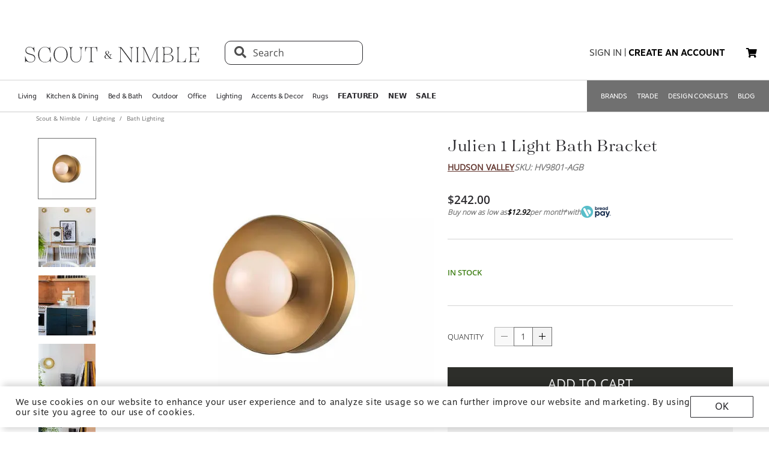

--- FILE ---
content_type: text/html; charset=utf-8
request_url: https://www.scoutandnimble.com/products/julien-1-light-bath-bracket
body_size: 84946
content:
<!doctype html>
<html data-n-head-ssr lang="en" data-n-head="lang">
  <head >
    
      <script>window.dataLayer=window.dataLayer||[]</script>
    
    <script>window.location.hash&&"#_=_"===window.location.hash&&(window.location.hash="")</script>
    <!-- AdBeacon -->
    <script>function adBeaconStartRenderingScript(){let e=document.createElement("script");e.src="https://app.adbeacon.com/os/6457969e45829493?"+Date.now(),e.async=!0,document.head.append(e)}document.addEventListener("DOMContentLoaded",adBeaconStartRenderingScript)</script>
      <!-- End AdBeacon -->
    <title>Julien 1 LIGHT BATH BRACKET | Scout &amp; Nimble</title><meta data-n-head="ssr" charset="utf-8"><meta data-n-head="ssr" name="viewport" content="width=device-width, initial-scale=1"><meta data-n-head="ssr" name="format-detection" content="telephone=no"><meta data-n-head="ssr" content="#ffffff" name="msapplication-TileColor"><meta data-n-head="ssr" content="/favicons/ms-icon-144x144.png" name="msapplication-TileImage"><meta data-n-head="ssr" content="#ffffff" name="theme-color"><meta data-n-head="ssr" name="description" content="The Julien 1 Light Bath Bracket is the perfect addition to any bathroom. This stylish fixture features a sleek and modern design that will add a touch of sophistication to any space. With its 4.75x4.75 size, this light bracket is perfect for illuminating your bathroom with a soft, warm glow. Its durable construction ensures that it will last for years to come. With its easy installation and beautiful design, the Julien 1 Light Bath Bracket is the perfect way to upgrade your bathroom."><meta data-n-head="ssr" property="og:title" content="Julien 1 Light Bath Bracket"><meta data-n-head="ssr" property="og:type" content="product"><meta data-n-head="ssr" property="og:site_name" content="Scout &amp; Nimble"><meta data-n-head="ssr" property="og:price:amount" content="242.00"><meta data-n-head="ssr" property="og:price:standard_amount" content="242.00"><meta data-n-head="ssr" property="og:price:currency" content="USD"><meta data-n-head="ssr" property="og:description" content="The Julien 1 Light Bath Bracket is the perfect addition to any bathroom. This stylish fixture features a sleek and modern design that will add a touch of sophistication to any space. With its 4.75x4.75 size, this light bracket is perfect for illuminating your bathroom with a soft, warm glow. Its durable construction ensures that it will last for years to come. With its easy installation and beautiful design, the Julien 1 Light Bath Bracket is the perfect way to upgrade your bathroom."><meta data-n-head="ssr" property="og:image" content="https://d27hzkfvkajaap.cloudfront.net/uploads/variant_image/image/c6a894fe-28ab-4a6f-bc6a-5d2e9fbdab33/preview_Julien_1_Light_Bath_Bracket-HV9801-AGB-Hudson_Valley.jpg"><meta data-n-head="ssr" property="og:availability" content="instock"><meta data-n-head="ssr" property="og:url" content="/products/julien-1-light-bath-bracket"><meta data-n-head="ssr" property="og:brand" content="Hudson Valley"><link data-n-head="ssr" rel="preload" href="/fonts/opensans.ttf" type="font/ttf" as="font" importance="high" crossorigin="anonymous"><link data-n-head="ssr" rel="preconnect" href="undefined"><link data-n-head="ssr" href="/favicons/apple-icon-57x57.png" rel="apple-touch-icon" sizes="57x57"><link data-n-head="ssr" href="/favicons/apple-icon-60x60.png" rel="apple-touch-icon" sizes="60x60"><link data-n-head="ssr" href="/favicons/apple-icon-72x72.png" rel="apple-touch-icon" sizes="72x72"><link data-n-head="ssr" href="/favicons/apple-icon-76x76.png" rel="apple-touch-icon" sizes="76x76"><link data-n-head="ssr" href="/favicons/apple-icon-114x114.png" rel="apple-touch-icon" sizes="114x114"><link data-n-head="ssr" href="/favicons/apple-icon-120x120.png" rel="apple-touch-icon" sizes="120x120"><link data-n-head="ssr" href="/favicons/apple-icon-144x144.png" rel="apple-touch-icon" sizes="144x144"><link data-n-head="ssr" href="/favicons/apple-icon-152x152.png" rel="apple-touch-icon" sizes="152x152"><link data-n-head="ssr" href="/favicons/apple-icon-180x180.png" rel="apple-touch-icon" sizes="180x180"><link data-n-head="ssr" href="/favicons/android-icon-192x192.png" rel="icon" sizes="192x192" type="image/png"><link data-n-head="ssr" href="/favicons/favicon-32x32.png" rel="icon" sizes="32x32" type="image/png"><link data-n-head="ssr" href="/favicons/favicon-96x96.png" rel="icon" sizes="96x96" type="image/png"><link data-n-head="ssr" href="/favicons/favicon-16x16.png" rel="icon" sizes="16x16" type="image/png"><link data-n-head="ssr" href="/favicons/manifest.json" rel="manifest"><link data-n-head="ssr" rel="preload" as="image" href="[data-uri]"><link data-n-head="ssr" rel="canonical" href="https://www.scoutandnimble.com/products/julien-1-light-bath-bracket"><script data-n-head="ssr" type="application/ld+json">{"@context":"https://schema.org","@type":"Product","url":"/products/julien-1-light-bath-bracket","name":"Julien 1 Light Bath Bracket","sku":"HV9801-AGB","description":"The Julien 1 Light Bath Bracket is the perfect addition to any bathroom. This stylish fixture features a sleek and modern design that will add a touch of sophistication to any space. With its 4.75x4.75 size, this light bracket is perfect for illuminating your bathroom with a soft, warm glow. Its durable construction ensures that it will last for years to come. With its easy installation and beautiful design, the Julien 1 Light Bath Bracket is the perfect way to upgrade your bathroom.","brand":{"@type":"Brand","name":"Hudson Valley"},"category":"Bath Lighting","image":"https://d27hzkfvkajaap.cloudfront.net/uploads/variant_image/image/c6a894fe-28ab-4a6f-bc6a-5d2e9fbdab33/preview_Julien_1_Light_Bath_Bracket-HV9801-AGB-Hudson_Valley.jpg","offers":{"@type":"Offer","url":"/products/julien-1-light-bath-bracket","price":"242.00","priceCurrency":"USD","availability":"https://schema.org/InStock"},"aggregateRating":{"@type":"AggregateRating","ratingValue":"4.5","reviewCount":"393"}}</script><script data-n-head="ssr" src="https://unpkg.com/@google/model-viewer/dist/model-viewer.min.js" type="module"></script><noscript data-n-head="ssr" data-hid="305080c9"><style></style></noscript><link rel="modulepreload" href="/_nuxt/b24896c.modern.24722fe8.dev.js" as="script"><link rel="modulepreload" href="/_nuxt/6335665.modern.24722fe8.dev.js" as="script"><link rel="modulepreload" href="/_nuxt/1b1e278.modern.24722fe8.dev.js" as="script"><style data-vue-ssr-id="dbdde836:0 426ec067:0 5f618b5e:0 2636fafc:0 9fe3de64:0 90392432:0 684cb266:0 1448460a:0 1d5cac70:0 282c5dac:0 a94100be:0 7c03b840:0 019c8551:0 3bd4495c:0 7ae19d5a:0 b9eef158:0 f8fc4556:0 68dbc07d:0 4bace7e4:0 35e98628:0 5ee071e7:0 5a402d82:0 0db50c06:0 dbbc7f12:0 6755f741:0 4e819dc0:0 40eb85eb:0 141e5565:0 6d77fea8:0 73db113c:0 40cb6528:0 5635078e:0 65e372e6:0 4783c845:0 bb5f4f16:0 e58e7a22:0 270db5b8:0 4ebec220:0 4b4cb4c0:0 e97c6b80:0 416f4580:0 550adfef:0 a09a18e0:0 27a56d40:0 74bd1cc7:0 095fbfd0:0 04e54184:0 21bd29aa:0 8ce8b5e6:0 b2ea679a:0 9c202df4:0 a78415b2:0 6f5c7eac:0">html{height:100%;font-size:62.5%}body{min-height:100%;display:grid;margin:0}.grid-application-layout{background:#fff;display:grid;grid-template-rows:auto auto auto 1fr auto;grid-template-areas:"header-promotion" "header" "navigation" "content" "footer";grid-row-gap:10px}.grid-application-layout .grid-header-promotion{grid-area:"header-promotion"}.grid-application-layout .grid-header{grid-area:"header";width:calc(100vw - 119px);padding-left:60px;padding-right:60px}@media (max-width:1680px){.grid-application-layout .grid-header{width:calc(100vw - 60px);padding-left:30px;padding-right:30px}}@media only screen and (max-width:1408px){.grid-application-layout .grid-header{width:calc(100vw - 60px);padding-left:30px;padding-right:15px}}@media (max-width:1280px){.grid-application-layout .grid-header{width:calc(100vw - 45px)}}@media (max-width:1024px){.grid-application-layout .grid-header{width:calc(100vw - 19px);padding-left:10px;padding-right:10px}}.grid-application-layout .grid-navigation{grid-area:"navigation"}.grid-application-layout .grid-content{grid-area:"content"}.grid-application-layout .grid-footer{grid-area:"footer"}.grid-application-layout .grid-wrapper{margin:0 auto}@media only screen and (max-width:1500px){.grid-application-layout{grid-row-gap:10px}.grid-application-layout .grid-wrapper{width:calc(100% - 120px);padding-left:60px;padding-right:60px}}@media only screen and (max-width:1024px){.grid-application-layout .grid-wrapper{width:calc(100% - 20px);padding-left:10px;padding-right:10px}}@media only screen and (min-width:1500px){.grid-application-layout .grid-wrapper{width:1500px}}@font-face{font-family:"Tenez";font-display:swap;src:url(/_nuxt/fonts/tenez.c929cb1.24722fe8.dev.otf) format("opentype")}@font-face{font-family:"Tenez Bold";font-display:swap;src:url(/_nuxt/fonts/tenez-bold.1d74afb.24722fe8.dev.otf) format("opentype")}@font-face{font-family:"Tenez Light";font-display:swap;src:url(/_nuxt/fonts/tenez-light.6922289.24722fe8.dev.otf) format("opentype")}@font-face{font-family:"OpenSans";font-display:swap;src:url(/fonts/opensans.ttf) format("truetype")}@font-face{font-family:"OpenSans Light";font-display:swap;src:url(/_nuxt/fonts/opensans-light.3d5923f.24722fe8.dev.ttf) format("truetype")}@font-face{font-family:"OpenSans Bold";font-display:swap;src:url(/_nuxt/fonts/opensans-bold.043771c.24722fe8.dev.ttf) format("truetype")}@font-face{font-family:"OpenSans SemiBold";font-display:swap;src:url(/_nuxt/fonts/opensans-semibold.029b9bc.24722fe8.dev.ttf) format("truetype")}@font-face{font-family:"MotivaSans";font-display:swap;font-weight:100;src:url(/_nuxt/fonts/motiva-sans-thin.8142de6.24722fe8.dev.otf) format("opentype")}@font-face{font-family:"MotivaSans";font-display:swap;font-weight:100;font-style:italic;src:url(/_nuxt/fonts/motiva-sans-thin-italic.ce697d7.24722fe8.dev.otf) format("opentype")}@font-face{font-family:"MotivaSans";font-display:swap;font-weight:300;src:url(/_nuxt/fonts/motiva-sans-light.e0ea07d.24722fe8.dev.otf) format("opentype")}@font-face{font-family:"MotivaSans";font-display:swap;font-weight:300;font-style:italic;src:url(/_nuxt/fonts/motiva-sans-light-italic.931e9d6.24722fe8.dev.otf) format("opentype")}@font-face{font-family:"MotivaSans";font-display:swap;font-weight:400;src:url(/_nuxt/fonts/motiva-sans-regular.243426c.24722fe8.dev.otf) format("opentype")}@font-face{font-family:"MotivaSans";font-display:swap;font-weight:400;font-style:italic;src:url(/_nuxt/fonts/motiva-sans-italic.80a97b6.24722fe8.dev.otf) format("opentype")}@font-face{font-family:"MotivaSans";font-display:swap;font-weight:500;src:url(/_nuxt/fonts/motiva-sans-medium.bc22cb3.24722fe8.dev.otf) format("opentype")}@font-face{font-family:"MotivaSans";font-display:swap;font-weight:500;font-style:italic;src:url(/_nuxt/fonts/motiva-sans-medium-italic.156b1b6.24722fe8.dev.otf) format("opentype")}@font-face{font-family:"MotivaSans";font-display:swap;font-weight:700;src:url(/_nuxt/fonts/motiva-sans-bold.c6bd5a9.24722fe8.dev.otf) format("opentype")}@font-face{font-family:"MotivaSans";font-display:swap;font-weight:700;font-style:italic;src:url(/_nuxt/fonts/motiva-sans-bold-italic.60f3884.24722fe8.dev.otf) format("opentype")}@font-face{font-family:"MotivaSans";font-display:swap;font-weight:800;src:url(/_nuxt/fonts/motiva-sans-extra-bold.c7a0707.24722fe8.dev.otf) format("opentype")}@font-face{font-family:"MotivaSans";font-display:swap;font-weight:800;font-style:italic;src:url(/_nuxt/fonts/motiva-sans-extra-bold-italic.9d4a28e.24722fe8.dev.otf) format("opentype")}@font-face{font-family:"MotivaSans";font-display:swap;font-weight:900;src:url(/_nuxt/fonts/motiva-sans-black.fe03fb9.24722fe8.dev.otf) format("opentype")}@font-face{font-family:"MotivaSans";font-display:swap;font-weight:900;font-style:italic;src:url(/_nuxt/fonts/motiva-sans-black-italic.521ff6c.24722fe8.dev.otf) format("opentype")}@font-face{font-family:"MotivaSans Thin";font-display:swap;src:url(/_nuxt/fonts/motiva-sans-thin.8142de6.24722fe8.dev.otf) format("opentype")}@font-face{font-family:"MotivaSans Thin Italic";font-display:swap;src:url(/_nuxt/fonts/motiva-sans-thin-italic.ce697d7.24722fe8.dev.otf) format("opentype")}@font-face{font-family:"MotivaSans Light";font-display:swap;src:url(/_nuxt/fonts/motiva-sans-light.e0ea07d.24722fe8.dev.otf) format("opentype")}@font-face{font-family:"MotivaSans Light Italic";font-display:swap;src:url(/_nuxt/fonts/motiva-sans-light-italic.931e9d6.24722fe8.dev.otf) format("opentype")}@font-face{font-family:"MotivaSans Regular";font-display:swap;src:url(/_nuxt/fonts/motiva-sans-regular.243426c.24722fe8.dev.otf) format("opentype")}@font-face{font-family:"MotivaSans Italic";font-display:swap;src:url(/_nuxt/fonts/motiva-sans-italic.80a97b6.24722fe8.dev.otf) format("opentype")}@font-face{font-family:"MotivaSans Medium";font-display:swap;src:url(/_nuxt/fonts/motiva-sans-medium.bc22cb3.24722fe8.dev.otf) format("opentype")}@font-face{font-family:"MotivaSans SemiBold";font-display:swap;src:url(/_nuxt/fonts/motiva-sans-medium.bc22cb3.24722fe8.dev.otf) format("opentype")}@font-face{font-family:"MotivaSans Medium Italic";font-display:swap;src:url(/_nuxt/fonts/motiva-sans-medium-italic.156b1b6.24722fe8.dev.otf) format("opentype")}@font-face{font-family:"MotivaSans Bold";font-display:swap;src:url(/_nuxt/fonts/motiva-sans-bold.c6bd5a9.24722fe8.dev.otf) format("opentype")}@font-face{font-family:"MotivaSans Bold Italic";font-display:swap;src:url(/_nuxt/fonts/motiva-sans-bold-italic.60f3884.24722fe8.dev.otf) format("opentype")}@font-face{font-family:"MotivaSans Extra Bold";font-display:swap;src:url(/_nuxt/fonts/motiva-sans-extra-bold.c7a0707.24722fe8.dev.otf) format("opentype")}@font-face{font-family:"MotivaSans Extra Bold Italic";font-display:swap;src:url(/_nuxt/fonts/motiva-sans-extra-bold-italic.9d4a28e.24722fe8.dev.otf) format("opentype")}@font-face{font-family:"MotivaSans Black";font-display:swap;src:url(/_nuxt/fonts/motiva-sans-black.fe03fb9.24722fe8.dev.otf) format("opentype")}@font-face{font-family:"MotivaSans Black Italic";font-display:swap;src:url(/_nuxt/fonts/motiva-sans-black-italic.521ff6c.24722fe8.dev.otf) format("opentype")}@font-face{font-family:"MotivaSans-Fallback";size-adjust:106.73%;ascent-override:90%;src:local("Arial");font-display:swap}@font-face{font-family:"OpenSans-Fallback";ascent-override:115%;src:local("Arial");font-display:swap}h1,h2{font-family:Tenez!important;color:#2b2a2e}h1{font-size:4rem!important}@media (max-width:768px){h1{font-size:3.5rem!important}}h2{font-size:2.6rem!important}@media (max-width:768px){h2{font-size:2.1rem!important}}h3{font-size:1.8rem!important;font-family:"MotivaSans";color:#575757}@media (max-width:768px){h3{font-size:1.6rem!important}}.fa-bars{font-size:3rem;width:50px;height:50px;text-align:center}a,a:active,a:hover,a:visited{color:inherit;text-decoration:none}body,button{font-family:OpenSans,OpenSans-Fallback}.sn-link{text-decoration:none!important;font-family:"MotivaSans"!important}.sn-link,.sn-link:active,.sn-link:hover,.sn-link:visited{color:#653932!important}.btn,.sn-nowrap{white-space:nowrap}.btn{box-sizing:border-box;cursor:pointer;display:inline-block;color:#2b2a2e;text-transform:uppercase;text-decoration:none;font-style:normal;text-align:center;border:1px solid #2b2a2e;background-color:#fff;padding:10px 12px;font-size:1.4rem;line-height:1.4;border-radius:1px;-webkit-user-select:none;-moz-user-select:none;-ms-user-select:none;user-select:none;width:100%;font-family:"MotivaSans"}.btn.inverted,.btn:hover{color:#fff;background-color:#2b2a2e}.btn.inverted{box-shadow:0 3px 6px 0 rgba(0,0,0,.16)}.btn.inverted:hover{color:#2b2a2e;background-color:#fff}.btn.inverted.disabled{opacity:1!important;color:#fff;background:#595959}.btn.light-brown{background:#cda79d;box-shadow:0 3px 6px 0 rgba(0,0,0,.16);border-radius:2px}.btn.disabled{opacity:.8;cursor:not-allowed}.btn.large{font-size:1.6rem;letter-spacing:1px;padding-top:18px;padding-bottom:18px}.btn.medium{font-weight:400;padding-top:13px;padding-bottom:13px;font-size:1.6rem}.btn.primary{background-color:#653932}.btn.layout-darken{background:#653932;box-shadow:0 3px 6px 0 rgba(0,0,0,.16);border-radius:2px}.btn.big{padding:13px 20px;font-size:1.6rem;line-height:1.38;letter-spacing:.38px}.multiselect.error .multiselect__tags{border-color:#d02b2b}.multiselect.success .multiselect__tags{border-color:#4fbe42}.multiselect .multiselect__tags{border:1px solid #ccc;font-size:1.8rem;line-height:1.33;letter-spacing:.43px;color:#6c6c6c;border-radius:0;padding:8px 40px 4px 8px}.multiselect .multiselect__select{top:6px}.multiselect input{font-size:1.8rem;line-height:1.33;letter-spacing:.43px;color:#6c6c6c}.multiselect input::-moz-placeholder{text-transform:none}.multiselect input:-ms-input-placeholder{text-transform:none}.multiselect input::placeholder{text-transform:none}input:not([type=file]),textarea{box-shadow:none;box-sizing:border-box;display:inline-block;border:0;outline:none;border-bottom:1px solid #4e4e4e;width:100%;font-family:OpenSans;font-size:1.4rem;font-weight:400;font-style:normal;font-stretch:normal;line-height:1.4;letter-spacing:normal;text-align:left;color:#4e4e4e;background:transparent;padding:4px 0}input:not([type=file])::-moz-placeholder,textarea::-moz-placeholder{text-transform:uppercase;font-family:OpenSans;font-size:1.4rem;font-weight:400;font-style:normal;font-stretch:normal;line-height:1.4;letter-spacing:normal;text-align:left;color:#4e4e4e}input:not([type=file]):-ms-input-placeholder,textarea:-ms-input-placeholder{text-transform:uppercase;font-family:OpenSans;font-size:1.4rem;font-weight:400;font-style:normal;font-stretch:normal;line-height:1.4;letter-spacing:normal;text-align:left;color:#4e4e4e}input:not([type=file])::placeholder,textarea::placeholder{text-transform:uppercase;font-family:OpenSans;font-size:1.4rem;font-weight:400;font-style:normal;font-stretch:normal;line-height:1.4;letter-spacing:normal;text-align:left;color:#4e4e4e}input:not([type=file]).block,textarea.block{display:block}input:not([type=file]).full-input,textarea.full-input{box-shadow:none;border:1px solid #ccc;padding:12px;font-family:OpenSans;font-size:1.8rem;line-height:1.33;letter-spacing:.43px;color:#6c6c6c;max-width:inherit;width:100%}input:not([type=file]).full-input::-moz-placeholder,textarea.full-input::-moz-placeholder{font-size:1.8rem}input:not([type=file]).full-input:-ms-input-placeholder,textarea.full-input:-ms-input-placeholder{font-size:1.8rem}input:not([type=file]).full-input::placeholder,textarea.full-input::placeholder{font-size:1.8rem}textarea{resize:none}input[type=checkbox]{opacity:0;display:none}input[type=checkbox]+label:after{content:none}input[type=checkbox]:checked+label:after{content:""}label.checkbox{position:relative;display:inline-block;padding-left:22px}label.checkbox:after,label.checkbox:before{position:absolute;content:"";display:inline-block}label.checkbox:before{height:16px;width:16px;border:1px solid;left:0;top:3px}label.checkbox:after{height:5px;width:9px;border-left:2px solid;border-bottom:2px solid;transform:rotate(-45deg);left:4px;top:7px}input[type=radio]{opacity:0;display:none}input[type=radio]+label:after{content:none}input[type=radio]:checked+label:after{content:""}label.radio,label.text{font-size:1.6rem}label.radio{position:relative;display:inline-block;padding-left:30px}label.radio:after,label.radio:before{position:absolute;content:"";display:inline-block}label.radio:before{height:20px;width:20px;border:1px solid #ccc;border-radius:100%;left:0;top:-3px}label.radio:after{height:10px;width:10px;border-radius:100%;background:#000;left:6px;top:3px}.float-right{float:right}.float-left{float:left}.responsive{max-width:100%;height:auto}hr{color:#4a4a4a}.navigation-wrapper{border-top:1px solid #d5d5d5;border-bottom:1px solid #d5d5d5}.content{position:relative}.tooltip{display:block!important;z-index:10000}.tooltip .tooltip-inner{background:#000;color:#fff;border-radius:16px;padding:5px 10px 4px}.tooltip .tooltip-arrow{width:0;height:0;border-style:solid;position:absolute;margin:5px;border-color:#000;z-index:1}.tooltip[x-placement^=top]{margin-bottom:5px}.tooltip[x-placement^=top] .tooltip-arrow{border-width:5px 5px 0;border-left-color:transparent!important;border-right-color:transparent!important;border-bottom-color:transparent!important;bottom:-5px;left:calc(50% - 5px);margin-top:0;margin-bottom:0}.tooltip[x-placement^=bottom]{margin-top:5px}.tooltip[x-placement^=bottom] .tooltip-arrow{border-width:0 5px 5px;border-left-color:transparent!important;border-right-color:transparent!important;border-top-color:transparent!important;top:-5px;left:calc(50% - 5px);margin-top:0;margin-bottom:0}.tooltip[x-placement^=right]{margin-left:5px}.tooltip[x-placement^=right] .tooltip-arrow{border-width:5px 5px 5px 0;border-left-color:transparent!important;border-top-color:transparent!important;border-bottom-color:transparent!important;left:-5px;top:calc(50% - 5px);margin-left:0;margin-right:0}.tooltip[x-placement^=left]{margin-right:5px}.tooltip[x-placement^=left] .tooltip-arrow{border-width:5px 0 5px 5px;border-top-color:transparent!important;border-right-color:transparent!important;border-bottom-color:transparent!important;right:-5px;top:calc(50% - 5px);margin-left:0;margin-right:0}.tooltip[aria-hidden=true]{visibility:hidden;opacity:0;transition:opacity .15s,visibility .15s}.tooltip[aria-hidden=false]{visibility:visible;opacity:1;transition:opacity .15s}.tooltip.info .tooltip-inner{background:rgba(0,68,153,.9);color:#fff;padding:24px;border-radius:5px;box-shadow:0 5px 30px rgba(0,0,0,.1)}.tooltip.info .tooltip-arrow{border-color:rgba(0,68,153,.9)}.tooltip.popover .popover-inner{background:#f9f9f9;color:#000;padding:24px;border-radius:5px;box-shadow:0 5px 30px rgba(0,0,0,.1)}.tooltip.popover .popover-arrow{border-color:#f9f9f9}.tooltip.alternative{z-index:999999!important;max-width:482px}.tooltip.alternative .tooltip-inner{background-color:#4e4e4e;border-radius:8px;font-family:OpenSans;font-size:12px;max-width:700px}.tooltip.white-bg .tooltip-inner{background-color:#fff!important;font-family:OpenSans!important;font-size:1.4rem!important;max-width:700px!important;line-height:19px!important;border:.5px solid #000!important;padding:20px!important;color:#2b2a2e!important}.hidden{visibility:hidden}.scout__path{font-family:"Open Sans";font-size:1.4rem;letter-spacing:.014rem;color:#2e2e2e}@media (min-width:769px){.scout__path{margin-top:17px}}@media (max-width:768px){.scout__desktop-only{display:none!important}}@media (min-width:769px){.scout__mobile-only{display:none!important}}.scout__nowrap{white-space:nowrap!important}.delivery-information-modal{max-width:100vw;max-height:100vh}.delivery-information-modal .modal-content{width:600px!important}.ckeditor__btn{text-decoration:none}.ckeditor__btn span{padding:10px 12px}.no-transform{text-transform:none!important}.sn-service-level-box{border:1px solid #c6bfa9;background:#f8f4f3;padding:25px 40px;font-family:"MotivaSans";font-size:1.6rem}.sn-service-level-box__header{color:#000;display:block;font-family:"MotivaSans Bold";font-size:1.6rem;margin:0 0 14px}.sn-service-level-box i{color:#643832}.sn-service-level-box strong{font-family:"MotivaSans Bold"}.sn-service-level-box .btn-link{padding:0;text-align:left}.v-popper--theme-sn-popper .v-popper__inner{border-radius:0;border:1px solid #ccc;padding:20px;background:#fff;font-size:1.2rem}.v-popper--theme-sn-popper .v-popper__arrow-inner{left:-2px;border:7px solid #fff;border-top:0 solid #fff;border-left-color:transparent!important;border-right-color:transparent!important;border-top-color:transparent!important;top:-4px}.v-popper--theme-sn-popper .v-popper__arrow-inner,.v-popper--theme-sn-popper .v-popper__arrow-outer{font-size:62.5%;--mm-line-height:20px;--mm-listitem-size:44px;--mm-navbar-size:44px;--mm-offset-top:0;--mm-offset-right:0;--mm-offset-bottom:0;--mm-offset-left:0;--mm-color-border:rgba(0,0,0,0.1);--mm-color-button:rgba(0,0,0,0.3);--mm-color-text:rgba(0,0,0,0.75);--mm-color-text-dimmed:rgba(0,0,0,0.3);--mm-color-background:#f3f3f3;--mm-color-background-highlight:rgba(0,0,0,0.05);--mm-color-background-emphasis:hsla(0,0%,100%,0.4);--mm-shadow:0 0 10px rgba(0,0,0,0.3);--mm-iconbar-size:44px;--mm-iconpanel-size:44px;--mm-sidebar-collapsed-size:44px;--mm-sidebar-expanded-size:440px;font-family:OpenSans;position:absolute;width:0;height:0;visibility:visible}.v-popper--theme-sn-popper .v-popper__arrow-outer{left:-1px;border:6px solid #ddd;border-top:0 solid #ddd;border-left-color:transparent!important;border-right-color:transparent!important;border-top-color:transparent!important;top:-6px}.v-popper--theme-sn-popper-alt .v-popper__inner{border-radius:0!important;border:.5px solid #ccc;padding:20px;background:#fff;font-size:1.4rem;max-width:400px;line-height:19px;color:#2b2a2e}.v-popper--theme-sn-popper-alt .v-popper__arrow-container{display:none}.v-popper--theme-sn-popper-bpo .v-popper__inner{border-radius:0!important;border:.5px solid #42811a!important;padding:30px;background:#fff;font-size:1.4rem;max-width:348px;line-height:19px;color:#2b2a2e}.v-popper--theme-sn-popper-bpo .v-popper__arrow-container{display:none}@media (max-width:768px){.v-popper--theme-sn-popper-bpo .v-popper__inner{max-width:200px;padding:25px}}
/*!
 * Font Awesome Free 5.15.4 by @fontawesome - https://fontawesome.com
 * License - https://fontawesome.com/license/free (Icons: CC BY 4.0, Fonts: SIL OFL 1.1, Code: MIT License)
 */.fa,.fab,.fad,.fal,.far,.fas{-moz-osx-font-smoothing:grayscale;-webkit-font-smoothing:antialiased;display:inline-block;font-style:normal;font-feature-settings:normal;font-variant:normal;text-rendering:auto;line-height:1}.fa-lg{font-size:1.33333em;line-height:.75em;vertical-align:-.0667em}.fa-xs{font-size:.75em}.fa-sm{font-size:.875em}.fa-1x{font-size:1em}.fa-2x{font-size:2em}.fa-3x{font-size:3em}.fa-4x{font-size:4em}.fa-5x{font-size:5em}.fa-6x{font-size:6em}.fa-7x{font-size:7em}.fa-8x{font-size:8em}.fa-9x{font-size:9em}.fa-10x{font-size:10em}.fa-fw{text-align:center;width:1.25em}.fa-ul{list-style-type:none;margin-left:2.5em;padding-left:0}.fa-ul>li{position:relative}.fa-li{left:-2em;position:absolute;text-align:center;width:2em;line-height:inherit}.fa-border{border:.08em solid #eee;border-radius:.1em;padding:.2em .25em .15em}.fa-pull-left{float:left}.fa-pull-right{float:right}.fa.fa-pull-left,.fab.fa-pull-left,.fal.fa-pull-left,.far.fa-pull-left,.fas.fa-pull-left{margin-right:.3em}.fa.fa-pull-right,.fab.fa-pull-right,.fal.fa-pull-right,.far.fa-pull-right,.fas.fa-pull-right{margin-left:.3em}.fa-spin{animation:fa-spin 2s linear infinite}.fa-pulse{animation:fa-spin 1s steps(8) infinite}@keyframes fa-spin{0%{transform:rotate(0deg)}to{transform:rotate(1turn)}}.fa-rotate-90{-ms-filter:"progid:DXImageTransform.Microsoft.BasicImage(rotation=1)";transform:rotate(90deg)}.fa-rotate-180{-ms-filter:"progid:DXImageTransform.Microsoft.BasicImage(rotation=2)";transform:rotate(180deg)}.fa-rotate-270{-ms-filter:"progid:DXImageTransform.Microsoft.BasicImage(rotation=3)";transform:rotate(270deg)}.fa-flip-horizontal{-ms-filter:"progid:DXImageTransform.Microsoft.BasicImage(rotation=0, mirror=1)";transform:scaleX(-1)}.fa-flip-vertical{transform:scaleY(-1)}.fa-flip-both,.fa-flip-horizontal.fa-flip-vertical,.fa-flip-vertical{-ms-filter:"progid:DXImageTransform.Microsoft.BasicImage(rotation=2, mirror=1)"}.fa-flip-both,.fa-flip-horizontal.fa-flip-vertical{transform:scale(-1)}:root .fa-flip-both,:root .fa-flip-horizontal,:root .fa-flip-vertical,:root .fa-rotate-90,:root .fa-rotate-180,:root .fa-rotate-270{filter:none}.fa-stack{display:inline-block;height:2em;line-height:2em;position:relative;vertical-align:middle;width:2.5em}.fa-stack-1x,.fa-stack-2x{left:0;position:absolute;text-align:center;width:100%}.fa-stack-1x{line-height:inherit}.fa-stack-2x{font-size:2em}.fa-inverse{color:#fff}.fa-500px:before{content:"\f26e"}.fa-accessible-icon:before{content:"\f368"}.fa-accusoft:before{content:"\f369"}.fa-acquisitions-incorporated:before{content:"\f6af"}.fa-ad:before{content:"\f641"}.fa-address-book:before{content:"\f2b9"}.fa-address-card:before{content:"\f2bb"}.fa-adjust:before{content:"\f042"}.fa-adn:before{content:"\f170"}.fa-adversal:before{content:"\f36a"}.fa-affiliatetheme:before{content:"\f36b"}.fa-air-freshener:before{content:"\f5d0"}.fa-airbnb:before{content:"\f834"}.fa-algolia:before{content:"\f36c"}.fa-align-center:before{content:"\f037"}.fa-align-justify:before{content:"\f039"}.fa-align-left:before{content:"\f036"}.fa-align-right:before{content:"\f038"}.fa-alipay:before{content:"\f642"}.fa-allergies:before{content:"\f461"}.fa-amazon:before{content:"\f270"}.fa-amazon-pay:before{content:"\f42c"}.fa-ambulance:before{content:"\f0f9"}.fa-american-sign-language-interpreting:before{content:"\f2a3"}.fa-amilia:before{content:"\f36d"}.fa-anchor:before{content:"\f13d"}.fa-android:before{content:"\f17b"}.fa-angellist:before{content:"\f209"}.fa-angle-double-down:before{content:"\f103"}.fa-angle-double-left:before{content:"\f100"}.fa-angle-double-right:before{content:"\f101"}.fa-angle-double-up:before{content:"\f102"}.fa-angle-down:before{content:"\f107"}.fa-angle-left:before{content:"\f104"}.fa-angle-right:before{content:"\f105"}.fa-angle-up:before{content:"\f106"}.fa-angry:before{content:"\f556"}.fa-angrycreative:before{content:"\f36e"}.fa-angular:before{content:"\f420"}.fa-ankh:before{content:"\f644"}.fa-app-store:before{content:"\f36f"}.fa-app-store-ios:before{content:"\f370"}.fa-apper:before{content:"\f371"}.fa-apple:before{content:"\f179"}.fa-apple-alt:before{content:"\f5d1"}.fa-apple-pay:before{content:"\f415"}.fa-archive:before{content:"\f187"}.fa-archway:before{content:"\f557"}.fa-arrow-alt-circle-down:before{content:"\f358"}.fa-arrow-alt-circle-left:before{content:"\f359"}.fa-arrow-alt-circle-right:before{content:"\f35a"}.fa-arrow-alt-circle-up:before{content:"\f35b"}.fa-arrow-circle-down:before{content:"\f0ab"}.fa-arrow-circle-left:before{content:"\f0a8"}.fa-arrow-circle-right:before{content:"\f0a9"}.fa-arrow-circle-up:before{content:"\f0aa"}.fa-arrow-down:before{content:"\f063"}.fa-arrow-left:before{content:"\f060"}.fa-arrow-right:before{content:"\f061"}.fa-arrow-up:before{content:"\f062"}.fa-arrows-alt:before{content:"\f0b2"}.fa-arrows-alt-h:before{content:"\f337"}.fa-arrows-alt-v:before{content:"\f338"}.fa-artstation:before{content:"\f77a"}.fa-assistive-listening-systems:before{content:"\f2a2"}.fa-asterisk:before{content:"\f069"}.fa-asymmetrik:before{content:"\f372"}.fa-at:before{content:"\f1fa"}.fa-atlas:before{content:"\f558"}.fa-atlassian:before{content:"\f77b"}.fa-atom:before{content:"\f5d2"}.fa-audible:before{content:"\f373"}.fa-audio-description:before{content:"\f29e"}.fa-autoprefixer:before{content:"\f41c"}.fa-avianex:before{content:"\f374"}.fa-aviato:before{content:"\f421"}.fa-award:before{content:"\f559"}.fa-aws:before{content:"\f375"}.fa-baby:before{content:"\f77c"}.fa-baby-carriage:before{content:"\f77d"}.fa-backspace:before{content:"\f55a"}.fa-backward:before{content:"\f04a"}.fa-bacon:before{content:"\f7e5"}.fa-bacteria:before{content:"\e059"}.fa-bacterium:before{content:"\e05a"}.fa-bahai:before{content:"\f666"}.fa-balance-scale:before{content:"\f24e"}.fa-balance-scale-left:before{content:"\f515"}.fa-balance-scale-right:before{content:"\f516"}.fa-ban:before{content:"\f05e"}.fa-band-aid:before{content:"\f462"}.fa-bandcamp:before{content:"\f2d5"}.fa-barcode:before{content:"\f02a"}.fa-bars:before{content:"\f0c9"}.fa-baseball-ball:before{content:"\f433"}.fa-basketball-ball:before{content:"\f434"}.fa-bath:before{content:"\f2cd"}.fa-battery-empty:before{content:"\f244"}.fa-battery-full:before{content:"\f240"}.fa-battery-half:before{content:"\f242"}.fa-battery-quarter:before{content:"\f243"}.fa-battery-three-quarters:before{content:"\f241"}.fa-battle-net:before{content:"\f835"}.fa-bed:before{content:"\f236"}.fa-beer:before{content:"\f0fc"}.fa-behance:before{content:"\f1b4"}.fa-behance-square:before{content:"\f1b5"}.fa-bell:before{content:"\f0f3"}.fa-bell-slash:before{content:"\f1f6"}.fa-bezier-curve:before{content:"\f55b"}.fa-bible:before{content:"\f647"}.fa-bicycle:before{content:"\f206"}.fa-biking:before{content:"\f84a"}.fa-bimobject:before{content:"\f378"}.fa-binoculars:before{content:"\f1e5"}.fa-biohazard:before{content:"\f780"}.fa-birthday-cake:before{content:"\f1fd"}.fa-bitbucket:before{content:"\f171"}.fa-bitcoin:before{content:"\f379"}.fa-bity:before{content:"\f37a"}.fa-black-tie:before{content:"\f27e"}.fa-blackberry:before{content:"\f37b"}.fa-blender:before{content:"\f517"}.fa-blender-phone:before{content:"\f6b6"}.fa-blind:before{content:"\f29d"}.fa-blog:before{content:"\f781"}.fa-blogger:before{content:"\f37c"}.fa-blogger-b:before{content:"\f37d"}.fa-bluetooth:before{content:"\f293"}.fa-bluetooth-b:before{content:"\f294"}.fa-bold:before{content:"\f032"}.fa-bolt:before{content:"\f0e7"}.fa-bomb:before{content:"\f1e2"}.fa-bone:before{content:"\f5d7"}.fa-bong:before{content:"\f55c"}.fa-book:before{content:"\f02d"}.fa-book-dead:before{content:"\f6b7"}.fa-book-medical:before{content:"\f7e6"}.fa-book-open:before{content:"\f518"}.fa-book-reader:before{content:"\f5da"}.fa-bookmark:before{content:"\f02e"}.fa-bootstrap:before{content:"\f836"}.fa-border-all:before{content:"\f84c"}.fa-border-none:before{content:"\f850"}.fa-border-style:before{content:"\f853"}.fa-bowling-ball:before{content:"\f436"}.fa-box:before{content:"\f466"}.fa-box-open:before{content:"\f49e"}.fa-box-tissue:before{content:"\e05b"}.fa-boxes:before{content:"\f468"}.fa-braille:before{content:"\f2a1"}.fa-brain:before{content:"\f5dc"}.fa-bread-slice:before{content:"\f7ec"}.fa-briefcase:before{content:"\f0b1"}.fa-briefcase-medical:before{content:"\f469"}.fa-broadcast-tower:before{content:"\f519"}.fa-broom:before{content:"\f51a"}.fa-brush:before{content:"\f55d"}.fa-btc:before{content:"\f15a"}.fa-buffer:before{content:"\f837"}.fa-bug:before{content:"\f188"}.fa-building:before{content:"\f1ad"}.fa-bullhorn:before{content:"\f0a1"}.fa-bullseye:before{content:"\f140"}.fa-burn:before{content:"\f46a"}.fa-buromobelexperte:before{content:"\f37f"}.fa-bus:before{content:"\f207"}.fa-bus-alt:before{content:"\f55e"}.fa-business-time:before{content:"\f64a"}.fa-buy-n-large:before{content:"\f8a6"}.fa-buysellads:before{content:"\f20d"}.fa-calculator:before{content:"\f1ec"}.fa-calendar:before{content:"\f133"}.fa-calendar-alt:before{content:"\f073"}.fa-calendar-check:before{content:"\f274"}.fa-calendar-day:before{content:"\f783"}.fa-calendar-minus:before{content:"\f272"}.fa-calendar-plus:before{content:"\f271"}.fa-calendar-times:before{content:"\f273"}.fa-calendar-week:before{content:"\f784"}.fa-camera:before{content:"\f030"}.fa-camera-retro:before{content:"\f083"}.fa-campground:before{content:"\f6bb"}.fa-canadian-maple-leaf:before{content:"\f785"}.fa-candy-cane:before{content:"\f786"}.fa-cannabis:before{content:"\f55f"}.fa-capsules:before{content:"\f46b"}.fa-car:before{content:"\f1b9"}.fa-car-alt:before{content:"\f5de"}.fa-car-battery:before{content:"\f5df"}.fa-car-crash:before{content:"\f5e1"}.fa-car-side:before{content:"\f5e4"}.fa-caravan:before{content:"\f8ff"}.fa-caret-down:before{content:"\f0d7"}.fa-caret-left:before{content:"\f0d9"}.fa-caret-right:before{content:"\f0da"}.fa-caret-square-down:before{content:"\f150"}.fa-caret-square-left:before{content:"\f191"}.fa-caret-square-right:before{content:"\f152"}.fa-caret-square-up:before{content:"\f151"}.fa-caret-up:before{content:"\f0d8"}.fa-carrot:before{content:"\f787"}.fa-cart-arrow-down:before{content:"\f218"}.fa-cart-plus:before{content:"\f217"}.fa-cash-register:before{content:"\f788"}.fa-cat:before{content:"\f6be"}.fa-cc-amazon-pay:before{content:"\f42d"}.fa-cc-amex:before{content:"\f1f3"}.fa-cc-apple-pay:before{content:"\f416"}.fa-cc-diners-club:before{content:"\f24c"}.fa-cc-discover:before{content:"\f1f2"}.fa-cc-jcb:before{content:"\f24b"}.fa-cc-mastercard:before{content:"\f1f1"}.fa-cc-paypal:before{content:"\f1f4"}.fa-cc-stripe:before{content:"\f1f5"}.fa-cc-visa:before{content:"\f1f0"}.fa-centercode:before{content:"\f380"}.fa-centos:before{content:"\f789"}.fa-certificate:before{content:"\f0a3"}.fa-chair:before{content:"\f6c0"}.fa-chalkboard:before{content:"\f51b"}.fa-chalkboard-teacher:before{content:"\f51c"}.fa-charging-station:before{content:"\f5e7"}.fa-chart-area:before{content:"\f1fe"}.fa-chart-bar:before{content:"\f080"}.fa-chart-line:before{content:"\f201"}.fa-chart-pie:before{content:"\f200"}.fa-check:before{content:"\f00c"}.fa-check-circle:before{content:"\f058"}.fa-check-double:before{content:"\f560"}.fa-check-square:before{content:"\f14a"}.fa-cheese:before{content:"\f7ef"}.fa-chess:before{content:"\f439"}.fa-chess-bishop:before{content:"\f43a"}.fa-chess-board:before{content:"\f43c"}.fa-chess-king:before{content:"\f43f"}.fa-chess-knight:before{content:"\f441"}.fa-chess-pawn:before{content:"\f443"}.fa-chess-queen:before{content:"\f445"}.fa-chess-rook:before{content:"\f447"}.fa-chevron-circle-down:before{content:"\f13a"}.fa-chevron-circle-left:before{content:"\f137"}.fa-chevron-circle-right:before{content:"\f138"}.fa-chevron-circle-up:before{content:"\f139"}.fa-chevron-down:before{content:"\f078"}.fa-chevron-left:before{content:"\f053"}.fa-chevron-right:before{content:"\f054"}.fa-chevron-up:before{content:"\f077"}.fa-child:before{content:"\f1ae"}.fa-chrome:before{content:"\f268"}.fa-chromecast:before{content:"\f838"}.fa-church:before{content:"\f51d"}.fa-circle:before{content:"\f111"}.fa-circle-notch:before{content:"\f1ce"}.fa-city:before{content:"\f64f"}.fa-clinic-medical:before{content:"\f7f2"}.fa-clipboard:before{content:"\f328"}.fa-clipboard-check:before{content:"\f46c"}.fa-clipboard-list:before{content:"\f46d"}.fa-clock:before{content:"\f017"}.fa-clone:before{content:"\f24d"}.fa-closed-captioning:before{content:"\f20a"}.fa-cloud:before{content:"\f0c2"}.fa-cloud-download-alt:before{content:"\f381"}.fa-cloud-meatball:before{content:"\f73b"}.fa-cloud-moon:before{content:"\f6c3"}.fa-cloud-moon-rain:before{content:"\f73c"}.fa-cloud-rain:before{content:"\f73d"}.fa-cloud-showers-heavy:before{content:"\f740"}.fa-cloud-sun:before{content:"\f6c4"}.fa-cloud-sun-rain:before{content:"\f743"}.fa-cloud-upload-alt:before{content:"\f382"}.fa-cloudflare:before{content:"\e07d"}.fa-cloudscale:before{content:"\f383"}.fa-cloudsmith:before{content:"\f384"}.fa-cloudversify:before{content:"\f385"}.fa-cocktail:before{content:"\f561"}.fa-code:before{content:"\f121"}.fa-code-branch:before{content:"\f126"}.fa-codepen:before{content:"\f1cb"}.fa-codiepie:before{content:"\f284"}.fa-coffee:before{content:"\f0f4"}.fa-cog:before{content:"\f013"}.fa-cogs:before{content:"\f085"}.fa-coins:before{content:"\f51e"}.fa-columns:before{content:"\f0db"}.fa-comment:before{content:"\f075"}.fa-comment-alt:before{content:"\f27a"}.fa-comment-dollar:before{content:"\f651"}.fa-comment-dots:before{content:"\f4ad"}.fa-comment-medical:before{content:"\f7f5"}.fa-comment-slash:before{content:"\f4b3"}.fa-comments:before{content:"\f086"}.fa-comments-dollar:before{content:"\f653"}.fa-compact-disc:before{content:"\f51f"}.fa-compass:before{content:"\f14e"}.fa-compress:before{content:"\f066"}.fa-compress-alt:before{content:"\f422"}.fa-compress-arrows-alt:before{content:"\f78c"}.fa-concierge-bell:before{content:"\f562"}.fa-confluence:before{content:"\f78d"}.fa-connectdevelop:before{content:"\f20e"}.fa-contao:before{content:"\f26d"}.fa-cookie:before{content:"\f563"}.fa-cookie-bite:before{content:"\f564"}.fa-copy:before{content:"\f0c5"}.fa-copyright:before{content:"\f1f9"}.fa-cotton-bureau:before{content:"\f89e"}.fa-couch:before{content:"\f4b8"}.fa-cpanel:before{content:"\f388"}.fa-creative-commons:before{content:"\f25e"}.fa-creative-commons-by:before{content:"\f4e7"}.fa-creative-commons-nc:before{content:"\f4e8"}.fa-creative-commons-nc-eu:before{content:"\f4e9"}.fa-creative-commons-nc-jp:before{content:"\f4ea"}.fa-creative-commons-nd:before{content:"\f4eb"}.fa-creative-commons-pd:before{content:"\f4ec"}.fa-creative-commons-pd-alt:before{content:"\f4ed"}.fa-creative-commons-remix:before{content:"\f4ee"}.fa-creative-commons-sa:before{content:"\f4ef"}.fa-creative-commons-sampling:before{content:"\f4f0"}.fa-creative-commons-sampling-plus:before{content:"\f4f1"}.fa-creative-commons-share:before{content:"\f4f2"}.fa-creative-commons-zero:before{content:"\f4f3"}.fa-credit-card:before{content:"\f09d"}.fa-critical-role:before{content:"\f6c9"}.fa-crop:before{content:"\f125"}.fa-crop-alt:before{content:"\f565"}.fa-cross:before{content:"\f654"}.fa-crosshairs:before{content:"\f05b"}.fa-crow:before{content:"\f520"}.fa-crown:before{content:"\f521"}.fa-crutch:before{content:"\f7f7"}.fa-css3:before{content:"\f13c"}.fa-css3-alt:before{content:"\f38b"}.fa-cube:before{content:"\f1b2"}.fa-cubes:before{content:"\f1b3"}.fa-cut:before{content:"\f0c4"}.fa-cuttlefish:before{content:"\f38c"}.fa-d-and-d:before{content:"\f38d"}.fa-d-and-d-beyond:before{content:"\f6ca"}.fa-dailymotion:before{content:"\e052"}.fa-dashcube:before{content:"\f210"}.fa-database:before{content:"\f1c0"}.fa-deaf:before{content:"\f2a4"}.fa-deezer:before{content:"\e077"}.fa-delicious:before{content:"\f1a5"}.fa-democrat:before{content:"\f747"}.fa-deploydog:before{content:"\f38e"}.fa-deskpro:before{content:"\f38f"}.fa-desktop:before{content:"\f108"}.fa-dev:before{content:"\f6cc"}.fa-deviantart:before{content:"\f1bd"}.fa-dharmachakra:before{content:"\f655"}.fa-dhl:before{content:"\f790"}.fa-diagnoses:before{content:"\f470"}.fa-diaspora:before{content:"\f791"}.fa-dice:before{content:"\f522"}.fa-dice-d20:before{content:"\f6cf"}.fa-dice-d6:before{content:"\f6d1"}.fa-dice-five:before{content:"\f523"}.fa-dice-four:before{content:"\f524"}.fa-dice-one:before{content:"\f525"}.fa-dice-six:before{content:"\f526"}.fa-dice-three:before{content:"\f527"}.fa-dice-two:before{content:"\f528"}.fa-digg:before{content:"\f1a6"}.fa-digital-ocean:before{content:"\f391"}.fa-digital-tachograph:before{content:"\f566"}.fa-directions:before{content:"\f5eb"}.fa-discord:before{content:"\f392"}.fa-discourse:before{content:"\f393"}.fa-disease:before{content:"\f7fa"}.fa-divide:before{content:"\f529"}.fa-dizzy:before{content:"\f567"}.fa-dna:before{content:"\f471"}.fa-dochub:before{content:"\f394"}.fa-docker:before{content:"\f395"}.fa-dog:before{content:"\f6d3"}.fa-dollar-sign:before{content:"\f155"}.fa-dolly:before{content:"\f472"}.fa-dolly-flatbed:before{content:"\f474"}.fa-donate:before{content:"\f4b9"}.fa-door-closed:before{content:"\f52a"}.fa-door-open:before{content:"\f52b"}.fa-dot-circle:before{content:"\f192"}.fa-dove:before{content:"\f4ba"}.fa-download:before{content:"\f019"}.fa-draft2digital:before{content:"\f396"}.fa-drafting-compass:before{content:"\f568"}.fa-dragon:before{content:"\f6d5"}.fa-draw-polygon:before{content:"\f5ee"}.fa-dribbble:before{content:"\f17d"}.fa-dribbble-square:before{content:"\f397"}.fa-dropbox:before{content:"\f16b"}.fa-drum:before{content:"\f569"}.fa-drum-steelpan:before{content:"\f56a"}.fa-drumstick-bite:before{content:"\f6d7"}.fa-drupal:before{content:"\f1a9"}.fa-dumbbell:before{content:"\f44b"}.fa-dumpster:before{content:"\f793"}.fa-dumpster-fire:before{content:"\f794"}.fa-dungeon:before{content:"\f6d9"}.fa-dyalog:before{content:"\f399"}.fa-earlybirds:before{content:"\f39a"}.fa-ebay:before{content:"\f4f4"}.fa-edge:before{content:"\f282"}.fa-edge-legacy:before{content:"\e078"}.fa-edit:before{content:"\f044"}.fa-egg:before{content:"\f7fb"}.fa-eject:before{content:"\f052"}.fa-elementor:before{content:"\f430"}.fa-ellipsis-h:before{content:"\f141"}.fa-ellipsis-v:before{content:"\f142"}.fa-ello:before{content:"\f5f1"}.fa-ember:before{content:"\f423"}.fa-empire:before{content:"\f1d1"}.fa-envelope:before{content:"\f0e0"}.fa-envelope-open:before{content:"\f2b6"}.fa-envelope-open-text:before{content:"\f658"}.fa-envelope-square:before{content:"\f199"}.fa-envira:before{content:"\f299"}.fa-equals:before{content:"\f52c"}.fa-eraser:before{content:"\f12d"}.fa-erlang:before{content:"\f39d"}.fa-ethereum:before{content:"\f42e"}.fa-ethernet:before{content:"\f796"}.fa-etsy:before{content:"\f2d7"}.fa-euro-sign:before{content:"\f153"}.fa-evernote:before{content:"\f839"}.fa-exchange-alt:before{content:"\f362"}.fa-exclamation:before{content:"\f12a"}.fa-exclamation-circle:before{content:"\f06a"}.fa-exclamation-triangle:before{content:"\f071"}.fa-expand:before{content:"\f065"}.fa-expand-alt:before{content:"\f424"}.fa-expand-arrows-alt:before{content:"\f31e"}.fa-expeditedssl:before{content:"\f23e"}.fa-external-link-alt:before{content:"\f35d"}.fa-external-link-square-alt:before{content:"\f360"}.fa-eye:before{content:"\f06e"}.fa-eye-dropper:before{content:"\f1fb"}.fa-eye-slash:before{content:"\f070"}.fa-facebook:before{content:"\f09a"}.fa-facebook-f:before{content:"\f39e"}.fa-facebook-messenger:before{content:"\f39f"}.fa-facebook-square:before{content:"\f082"}.fa-fan:before{content:"\f863"}.fa-fantasy-flight-games:before{content:"\f6dc"}.fa-fast-backward:before{content:"\f049"}.fa-fast-forward:before{content:"\f050"}.fa-faucet:before{content:"\e005"}.fa-fax:before{content:"\f1ac"}.fa-feather:before{content:"\f52d"}.fa-feather-alt:before{content:"\f56b"}.fa-fedex:before{content:"\f797"}.fa-fedora:before{content:"\f798"}.fa-female:before{content:"\f182"}.fa-fighter-jet:before{content:"\f0fb"}.fa-figma:before{content:"\f799"}.fa-file:before{content:"\f15b"}.fa-file-alt:before{content:"\f15c"}.fa-file-archive:before{content:"\f1c6"}.fa-file-audio:before{content:"\f1c7"}.fa-file-code:before{content:"\f1c9"}.fa-file-contract:before{content:"\f56c"}.fa-file-csv:before{content:"\f6dd"}.fa-file-download:before{content:"\f56d"}.fa-file-excel:before{content:"\f1c3"}.fa-file-export:before{content:"\f56e"}.fa-file-image:before{content:"\f1c5"}.fa-file-import:before{content:"\f56f"}.fa-file-invoice:before{content:"\f570"}.fa-file-invoice-dollar:before{content:"\f571"}.fa-file-medical:before{content:"\f477"}.fa-file-medical-alt:before{content:"\f478"}.fa-file-pdf:before{content:"\f1c1"}.fa-file-powerpoint:before{content:"\f1c4"}.fa-file-prescription:before{content:"\f572"}.fa-file-signature:before{content:"\f573"}.fa-file-upload:before{content:"\f574"}.fa-file-video:before{content:"\f1c8"}.fa-file-word:before{content:"\f1c2"}.fa-fill:before{content:"\f575"}.fa-fill-drip:before{content:"\f576"}.fa-film:before{content:"\f008"}.fa-filter:before{content:"\f0b0"}.fa-fingerprint:before{content:"\f577"}.fa-fire:before{content:"\f06d"}.fa-fire-alt:before{content:"\f7e4"}.fa-fire-extinguisher:before{content:"\f134"}.fa-firefox:before{content:"\f269"}.fa-firefox-browser:before{content:"\e007"}.fa-first-aid:before{content:"\f479"}.fa-first-order:before{content:"\f2b0"}.fa-first-order-alt:before{content:"\f50a"}.fa-firstdraft:before{content:"\f3a1"}.fa-fish:before{content:"\f578"}.fa-fist-raised:before{content:"\f6de"}.fa-flag:before{content:"\f024"}.fa-flag-checkered:before{content:"\f11e"}.fa-flag-usa:before{content:"\f74d"}.fa-flask:before{content:"\f0c3"}.fa-flickr:before{content:"\f16e"}.fa-flipboard:before{content:"\f44d"}.fa-flushed:before{content:"\f579"}.fa-fly:before{content:"\f417"}.fa-folder:before{content:"\f07b"}.fa-folder-minus:before{content:"\f65d"}.fa-folder-open:before{content:"\f07c"}.fa-folder-plus:before{content:"\f65e"}.fa-font:before{content:"\f031"}.fa-font-awesome:before{content:"\f2b4"}.fa-font-awesome-alt:before{content:"\f35c"}.fa-font-awesome-flag:before{content:"\f425"}.fa-font-awesome-logo-full:before{content:"\f4e6"}.fa-fonticons:before{content:"\f280"}.fa-fonticons-fi:before{content:"\f3a2"}.fa-football-ball:before{content:"\f44e"}.fa-fort-awesome:before{content:"\f286"}.fa-fort-awesome-alt:before{content:"\f3a3"}.fa-forumbee:before{content:"\f211"}.fa-forward:before{content:"\f04e"}.fa-foursquare:before{content:"\f180"}.fa-free-code-camp:before{content:"\f2c5"}.fa-freebsd:before{content:"\f3a4"}.fa-frog:before{content:"\f52e"}.fa-frown:before{content:"\f119"}.fa-frown-open:before{content:"\f57a"}.fa-fulcrum:before{content:"\f50b"}.fa-funnel-dollar:before{content:"\f662"}.fa-futbol:before{content:"\f1e3"}.fa-galactic-republic:before{content:"\f50c"}.fa-galactic-senate:before{content:"\f50d"}.fa-gamepad:before{content:"\f11b"}.fa-gas-pump:before{content:"\f52f"}.fa-gavel:before{content:"\f0e3"}.fa-gem:before{content:"\f3a5"}.fa-genderless:before{content:"\f22d"}.fa-get-pocket:before{content:"\f265"}.fa-gg:before{content:"\f260"}.fa-gg-circle:before{content:"\f261"}.fa-ghost:before{content:"\f6e2"}.fa-gift:before{content:"\f06b"}.fa-gifts:before{content:"\f79c"}.fa-git:before{content:"\f1d3"}.fa-git-alt:before{content:"\f841"}.fa-git-square:before{content:"\f1d2"}.fa-github:before{content:"\f09b"}.fa-github-alt:before{content:"\f113"}.fa-github-square:before{content:"\f092"}.fa-gitkraken:before{content:"\f3a6"}.fa-gitlab:before{content:"\f296"}.fa-gitter:before{content:"\f426"}.fa-glass-cheers:before{content:"\f79f"}.fa-glass-martini:before{content:"\f000"}.fa-glass-martini-alt:before{content:"\f57b"}.fa-glass-whiskey:before{content:"\f7a0"}.fa-glasses:before{content:"\f530"}.fa-glide:before{content:"\f2a5"}.fa-glide-g:before{content:"\f2a6"}.fa-globe:before{content:"\f0ac"}.fa-globe-africa:before{content:"\f57c"}.fa-globe-americas:before{content:"\f57d"}.fa-globe-asia:before{content:"\f57e"}.fa-globe-europe:before{content:"\f7a2"}.fa-gofore:before{content:"\f3a7"}.fa-golf-ball:before{content:"\f450"}.fa-goodreads:before{content:"\f3a8"}.fa-goodreads-g:before{content:"\f3a9"}.fa-google:before{content:"\f1a0"}.fa-google-drive:before{content:"\f3aa"}.fa-google-pay:before{content:"\e079"}.fa-google-play:before{content:"\f3ab"}.fa-google-plus:before{content:"\f2b3"}.fa-google-plus-g:before{content:"\f0d5"}.fa-google-plus-square:before{content:"\f0d4"}.fa-google-wallet:before{content:"\f1ee"}.fa-gopuram:before{content:"\f664"}.fa-graduation-cap:before{content:"\f19d"}.fa-gratipay:before{content:"\f184"}.fa-grav:before{content:"\f2d6"}.fa-greater-than:before{content:"\f531"}.fa-greater-than-equal:before{content:"\f532"}.fa-grimace:before{content:"\f57f"}.fa-grin:before{content:"\f580"}.fa-grin-alt:before{content:"\f581"}.fa-grin-beam:before{content:"\f582"}.fa-grin-beam-sweat:before{content:"\f583"}.fa-grin-hearts:before{content:"\f584"}.fa-grin-squint:before{content:"\f585"}.fa-grin-squint-tears:before{content:"\f586"}.fa-grin-stars:before{content:"\f587"}.fa-grin-tears:before{content:"\f588"}.fa-grin-tongue:before{content:"\f589"}.fa-grin-tongue-squint:before{content:"\f58a"}.fa-grin-tongue-wink:before{content:"\f58b"}.fa-grin-wink:before{content:"\f58c"}.fa-grip-horizontal:before{content:"\f58d"}.fa-grip-lines:before{content:"\f7a4"}.fa-grip-lines-vertical:before{content:"\f7a5"}.fa-grip-vertical:before{content:"\f58e"}.fa-gripfire:before{content:"\f3ac"}.fa-grunt:before{content:"\f3ad"}.fa-guilded:before{content:"\e07e"}.fa-guitar:before{content:"\f7a6"}.fa-gulp:before{content:"\f3ae"}.fa-h-square:before{content:"\f0fd"}.fa-hacker-news:before{content:"\f1d4"}.fa-hacker-news-square:before{content:"\f3af"}.fa-hackerrank:before{content:"\f5f7"}.fa-hamburger:before{content:"\f805"}.fa-hammer:before{content:"\f6e3"}.fa-hamsa:before{content:"\f665"}.fa-hand-holding:before{content:"\f4bd"}.fa-hand-holding-heart:before{content:"\f4be"}.fa-hand-holding-medical:before{content:"\e05c"}.fa-hand-holding-usd:before{content:"\f4c0"}.fa-hand-holding-water:before{content:"\f4c1"}.fa-hand-lizard:before{content:"\f258"}.fa-hand-middle-finger:before{content:"\f806"}.fa-hand-paper:before{content:"\f256"}.fa-hand-peace:before{content:"\f25b"}.fa-hand-point-down:before{content:"\f0a7"}.fa-hand-point-left:before{content:"\f0a5"}.fa-hand-point-right:before{content:"\f0a4"}.fa-hand-point-up:before{content:"\f0a6"}.fa-hand-pointer:before{content:"\f25a"}.fa-hand-rock:before{content:"\f255"}.fa-hand-scissors:before{content:"\f257"}.fa-hand-sparkles:before{content:"\e05d"}.fa-hand-spock:before{content:"\f259"}.fa-hands:before{content:"\f4c2"}.fa-hands-helping:before{content:"\f4c4"}.fa-hands-wash:before{content:"\e05e"}.fa-handshake:before{content:"\f2b5"}.fa-handshake-alt-slash:before{content:"\e05f"}.fa-handshake-slash:before{content:"\e060"}.fa-hanukiah:before{content:"\f6e6"}.fa-hard-hat:before{content:"\f807"}.fa-hashtag:before{content:"\f292"}.fa-hat-cowboy:before{content:"\f8c0"}.fa-hat-cowboy-side:before{content:"\f8c1"}.fa-hat-wizard:before{content:"\f6e8"}.fa-hdd:before{content:"\f0a0"}.fa-head-side-cough:before{content:"\e061"}.fa-head-side-cough-slash:before{content:"\e062"}.fa-head-side-mask:before{content:"\e063"}.fa-head-side-virus:before{content:"\e064"}.fa-heading:before{content:"\f1dc"}.fa-headphones:before{content:"\f025"}.fa-headphones-alt:before{content:"\f58f"}.fa-headset:before{content:"\f590"}.fa-heart:before{content:"\f004"}.fa-heart-broken:before{content:"\f7a9"}.fa-heartbeat:before{content:"\f21e"}.fa-helicopter:before{content:"\f533"}.fa-highlighter:before{content:"\f591"}.fa-hiking:before{content:"\f6ec"}.fa-hippo:before{content:"\f6ed"}.fa-hips:before{content:"\f452"}.fa-hire-a-helper:before{content:"\f3b0"}.fa-history:before{content:"\f1da"}.fa-hive:before{content:"\e07f"}.fa-hockey-puck:before{content:"\f453"}.fa-holly-berry:before{content:"\f7aa"}.fa-home:before{content:"\f015"}.fa-hooli:before{content:"\f427"}.fa-hornbill:before{content:"\f592"}.fa-horse:before{content:"\f6f0"}.fa-horse-head:before{content:"\f7ab"}.fa-hospital:before{content:"\f0f8"}.fa-hospital-alt:before{content:"\f47d"}.fa-hospital-symbol:before{content:"\f47e"}.fa-hospital-user:before{content:"\f80d"}.fa-hot-tub:before{content:"\f593"}.fa-hotdog:before{content:"\f80f"}.fa-hotel:before{content:"\f594"}.fa-hotjar:before{content:"\f3b1"}.fa-hourglass:before{content:"\f254"}.fa-hourglass-end:before{content:"\f253"}.fa-hourglass-half:before{content:"\f252"}.fa-hourglass-start:before{content:"\f251"}.fa-house-damage:before{content:"\f6f1"}.fa-house-user:before{content:"\e065"}.fa-houzz:before{content:"\f27c"}.fa-hryvnia:before{content:"\f6f2"}.fa-html5:before{content:"\f13b"}.fa-hubspot:before{content:"\f3b2"}.fa-i-cursor:before{content:"\f246"}.fa-ice-cream:before{content:"\f810"}.fa-icicles:before{content:"\f7ad"}.fa-icons:before{content:"\f86d"}.fa-id-badge:before{content:"\f2c1"}.fa-id-card:before{content:"\f2c2"}.fa-id-card-alt:before{content:"\f47f"}.fa-ideal:before{content:"\e013"}.fa-igloo:before{content:"\f7ae"}.fa-image:before{content:"\f03e"}.fa-images:before{content:"\f302"}.fa-imdb:before{content:"\f2d8"}.fa-inbox:before{content:"\f01c"}.fa-indent:before{content:"\f03c"}.fa-industry:before{content:"\f275"}.fa-infinity:before{content:"\f534"}.fa-info:before{content:"\f129"}.fa-info-circle:before{content:"\f05a"}.fa-innosoft:before{content:"\e080"}.fa-instagram:before{content:"\f16d"}.fa-instagram-square:before{content:"\e055"}.fa-instalod:before{content:"\e081"}.fa-intercom:before{content:"\f7af"}.fa-internet-explorer:before{content:"\f26b"}.fa-invision:before{content:"\f7b0"}.fa-ioxhost:before{content:"\f208"}.fa-italic:before{content:"\f033"}.fa-itch-io:before{content:"\f83a"}.fa-itunes:before{content:"\f3b4"}.fa-itunes-note:before{content:"\f3b5"}.fa-java:before{content:"\f4e4"}.fa-jedi:before{content:"\f669"}.fa-jedi-order:before{content:"\f50e"}.fa-jenkins:before{content:"\f3b6"}.fa-jira:before{content:"\f7b1"}.fa-joget:before{content:"\f3b7"}.fa-joint:before{content:"\f595"}.fa-joomla:before{content:"\f1aa"}.fa-journal-whills:before{content:"\f66a"}.fa-js:before{content:"\f3b8"}.fa-js-square:before{content:"\f3b9"}.fa-jsfiddle:before{content:"\f1cc"}.fa-kaaba:before{content:"\f66b"}.fa-kaggle:before{content:"\f5fa"}.fa-key:before{content:"\f084"}.fa-keybase:before{content:"\f4f5"}.fa-keyboard:before{content:"\f11c"}.fa-keycdn:before{content:"\f3ba"}.fa-khanda:before{content:"\f66d"}.fa-kickstarter:before{content:"\f3bb"}.fa-kickstarter-k:before{content:"\f3bc"}.fa-kiss:before{content:"\f596"}.fa-kiss-beam:before{content:"\f597"}.fa-kiss-wink-heart:before{content:"\f598"}.fa-kiwi-bird:before{content:"\f535"}.fa-korvue:before{content:"\f42f"}.fa-landmark:before{content:"\f66f"}.fa-language:before{content:"\f1ab"}.fa-laptop:before{content:"\f109"}.fa-laptop-code:before{content:"\f5fc"}.fa-laptop-house:before{content:"\e066"}.fa-laptop-medical:before{content:"\f812"}.fa-laravel:before{content:"\f3bd"}.fa-lastfm:before{content:"\f202"}.fa-lastfm-square:before{content:"\f203"}.fa-laugh:before{content:"\f599"}.fa-laugh-beam:before{content:"\f59a"}.fa-laugh-squint:before{content:"\f59b"}.fa-laugh-wink:before{content:"\f59c"}.fa-layer-group:before{content:"\f5fd"}.fa-leaf:before{content:"\f06c"}.fa-leanpub:before{content:"\f212"}.fa-lemon:before{content:"\f094"}.fa-less:before{content:"\f41d"}.fa-less-than:before{content:"\f536"}.fa-less-than-equal:before{content:"\f537"}.fa-level-down-alt:before{content:"\f3be"}.fa-level-up-alt:before{content:"\f3bf"}.fa-life-ring:before{content:"\f1cd"}.fa-lightbulb:before{content:"\f0eb"}.fa-line:before{content:"\f3c0"}.fa-link:before{content:"\f0c1"}.fa-linkedin:before{content:"\f08c"}.fa-linkedin-in:before{content:"\f0e1"}.fa-linode:before{content:"\f2b8"}.fa-linux:before{content:"\f17c"}.fa-lira-sign:before{content:"\f195"}.fa-list:before{content:"\f03a"}.fa-list-alt:before{content:"\f022"}.fa-list-ol:before{content:"\f0cb"}.fa-list-ul:before{content:"\f0ca"}.fa-location-arrow:before{content:"\f124"}.fa-lock:before{content:"\f023"}.fa-lock-open:before{content:"\f3c1"}.fa-long-arrow-alt-down:before{content:"\f309"}.fa-long-arrow-alt-left:before{content:"\f30a"}.fa-long-arrow-alt-right:before{content:"\f30b"}.fa-long-arrow-alt-up:before{content:"\f30c"}.fa-low-vision:before{content:"\f2a8"}.fa-luggage-cart:before{content:"\f59d"}.fa-lungs:before{content:"\f604"}.fa-lungs-virus:before{content:"\e067"}.fa-lyft:before{content:"\f3c3"}.fa-magento:before{content:"\f3c4"}.fa-magic:before{content:"\f0d0"}.fa-magnet:before{content:"\f076"}.fa-mail-bulk:before{content:"\f674"}.fa-mailchimp:before{content:"\f59e"}.fa-male:before{content:"\f183"}.fa-mandalorian:before{content:"\f50f"}.fa-map:before{content:"\f279"}.fa-map-marked:before{content:"\f59f"}.fa-map-marked-alt:before{content:"\f5a0"}.fa-map-marker:before{content:"\f041"}.fa-map-marker-alt:before{content:"\f3c5"}.fa-map-pin:before{content:"\f276"}.fa-map-signs:before{content:"\f277"}.fa-markdown:before{content:"\f60f"}.fa-marker:before{content:"\f5a1"}.fa-mars:before{content:"\f222"}.fa-mars-double:before{content:"\f227"}.fa-mars-stroke:before{content:"\f229"}.fa-mars-stroke-h:before{content:"\f22b"}.fa-mars-stroke-v:before{content:"\f22a"}.fa-mask:before{content:"\f6fa"}.fa-mastodon:before{content:"\f4f6"}.fa-maxcdn:before{content:"\f136"}.fa-mdb:before{content:"\f8ca"}.fa-medal:before{content:"\f5a2"}.fa-medapps:before{content:"\f3c6"}.fa-medium:before{content:"\f23a"}.fa-medium-m:before{content:"\f3c7"}.fa-medkit:before{content:"\f0fa"}.fa-medrt:before{content:"\f3c8"}.fa-meetup:before{content:"\f2e0"}.fa-megaport:before{content:"\f5a3"}.fa-meh:before{content:"\f11a"}.fa-meh-blank:before{content:"\f5a4"}.fa-meh-rolling-eyes:before{content:"\f5a5"}.fa-memory:before{content:"\f538"}.fa-mendeley:before{content:"\f7b3"}.fa-menorah:before{content:"\f676"}.fa-mercury:before{content:"\f223"}.fa-meteor:before{content:"\f753"}.fa-microblog:before{content:"\e01a"}.fa-microchip:before{content:"\f2db"}.fa-microphone:before{content:"\f130"}.fa-microphone-alt:before{content:"\f3c9"}.fa-microphone-alt-slash:before{content:"\f539"}.fa-microphone-slash:before{content:"\f131"}.fa-microscope:before{content:"\f610"}.fa-microsoft:before{content:"\f3ca"}.fa-minus:before{content:"\f068"}.fa-minus-circle:before{content:"\f056"}.fa-minus-square:before{content:"\f146"}.fa-mitten:before{content:"\f7b5"}.fa-mix:before{content:"\f3cb"}.fa-mixcloud:before{content:"\f289"}.fa-mixer:before{content:"\e056"}.fa-mizuni:before{content:"\f3cc"}.fa-mobile:before{content:"\f10b"}.fa-mobile-alt:before{content:"\f3cd"}.fa-modx:before{content:"\f285"}.fa-monero:before{content:"\f3d0"}.fa-money-bill:before{content:"\f0d6"}.fa-money-bill-alt:before{content:"\f3d1"}.fa-money-bill-wave:before{content:"\f53a"}.fa-money-bill-wave-alt:before{content:"\f53b"}.fa-money-check:before{content:"\f53c"}.fa-money-check-alt:before{content:"\f53d"}.fa-monument:before{content:"\f5a6"}.fa-moon:before{content:"\f186"}.fa-mortar-pestle:before{content:"\f5a7"}.fa-mosque:before{content:"\f678"}.fa-motorcycle:before{content:"\f21c"}.fa-mountain:before{content:"\f6fc"}.fa-mouse:before{content:"\f8cc"}.fa-mouse-pointer:before{content:"\f245"}.fa-mug-hot:before{content:"\f7b6"}.fa-music:before{content:"\f001"}.fa-napster:before{content:"\f3d2"}.fa-neos:before{content:"\f612"}.fa-network-wired:before{content:"\f6ff"}.fa-neuter:before{content:"\f22c"}.fa-newspaper:before{content:"\f1ea"}.fa-nimblr:before{content:"\f5a8"}.fa-node:before{content:"\f419"}.fa-node-js:before{content:"\f3d3"}.fa-not-equal:before{content:"\f53e"}.fa-notes-medical:before{content:"\f481"}.fa-npm:before{content:"\f3d4"}.fa-ns8:before{content:"\f3d5"}.fa-nutritionix:before{content:"\f3d6"}.fa-object-group:before{content:"\f247"}.fa-object-ungroup:before{content:"\f248"}.fa-octopus-deploy:before{content:"\e082"}.fa-odnoklassniki:before{content:"\f263"}.fa-odnoklassniki-square:before{content:"\f264"}.fa-oil-can:before{content:"\f613"}.fa-old-republic:before{content:"\f510"}.fa-om:before{content:"\f679"}.fa-opencart:before{content:"\f23d"}.fa-openid:before{content:"\f19b"}.fa-opera:before{content:"\f26a"}.fa-optin-monster:before{content:"\f23c"}.fa-orcid:before{content:"\f8d2"}.fa-osi:before{content:"\f41a"}.fa-otter:before{content:"\f700"}.fa-outdent:before{content:"\f03b"}.fa-page4:before{content:"\f3d7"}.fa-pagelines:before{content:"\f18c"}.fa-pager:before{content:"\f815"}.fa-paint-brush:before{content:"\f1fc"}.fa-paint-roller:before{content:"\f5aa"}.fa-palette:before{content:"\f53f"}.fa-palfed:before{content:"\f3d8"}.fa-pallet:before{content:"\f482"}.fa-paper-plane:before{content:"\f1d8"}.fa-paperclip:before{content:"\f0c6"}.fa-parachute-box:before{content:"\f4cd"}.fa-paragraph:before{content:"\f1dd"}.fa-parking:before{content:"\f540"}.fa-passport:before{content:"\f5ab"}.fa-pastafarianism:before{content:"\f67b"}.fa-paste:before{content:"\f0ea"}.fa-patreon:before{content:"\f3d9"}.fa-pause:before{content:"\f04c"}.fa-pause-circle:before{content:"\f28b"}.fa-paw:before{content:"\f1b0"}.fa-paypal:before{content:"\f1ed"}.fa-peace:before{content:"\f67c"}.fa-pen:before{content:"\f304"}.fa-pen-alt:before{content:"\f305"}.fa-pen-fancy:before{content:"\f5ac"}.fa-pen-nib:before{content:"\f5ad"}.fa-pen-square:before{content:"\f14b"}.fa-pencil-alt:before{content:"\f303"}.fa-pencil-ruler:before{content:"\f5ae"}.fa-penny-arcade:before{content:"\f704"}.fa-people-arrows:before{content:"\e068"}.fa-people-carry:before{content:"\f4ce"}.fa-pepper-hot:before{content:"\f816"}.fa-perbyte:before{content:"\e083"}.fa-percent:before{content:"\f295"}.fa-percentage:before{content:"\f541"}.fa-periscope:before{content:"\f3da"}.fa-person-booth:before{content:"\f756"}.fa-phabricator:before{content:"\f3db"}.fa-phoenix-framework:before{content:"\f3dc"}.fa-phoenix-squadron:before{content:"\f511"}.fa-phone:before{content:"\f095"}.fa-phone-alt:before{content:"\f879"}.fa-phone-slash:before{content:"\f3dd"}.fa-phone-square:before{content:"\f098"}.fa-phone-square-alt:before{content:"\f87b"}.fa-phone-volume:before{content:"\f2a0"}.fa-photo-video:before{content:"\f87c"}.fa-php:before{content:"\f457"}.fa-pied-piper:before{content:"\f2ae"}.fa-pied-piper-alt:before{content:"\f1a8"}.fa-pied-piper-hat:before{content:"\f4e5"}.fa-pied-piper-pp:before{content:"\f1a7"}.fa-pied-piper-square:before{content:"\e01e"}.fa-piggy-bank:before{content:"\f4d3"}.fa-pills:before{content:"\f484"}.fa-pinterest:before{content:"\f0d2"}.fa-pinterest-p:before{content:"\f231"}.fa-pinterest-square:before{content:"\f0d3"}.fa-pizza-slice:before{content:"\f818"}.fa-place-of-worship:before{content:"\f67f"}.fa-plane:before{content:"\f072"}.fa-plane-arrival:before{content:"\f5af"}.fa-plane-departure:before{content:"\f5b0"}.fa-plane-slash:before{content:"\e069"}.fa-play:before{content:"\f04b"}.fa-play-circle:before{content:"\f144"}.fa-playstation:before{content:"\f3df"}.fa-plug:before{content:"\f1e6"}.fa-plus:before{content:"\f067"}.fa-plus-circle:before{content:"\f055"}.fa-plus-square:before{content:"\f0fe"}.fa-podcast:before{content:"\f2ce"}.fa-poll:before{content:"\f681"}.fa-poll-h:before{content:"\f682"}.fa-poo:before{content:"\f2fe"}.fa-poo-storm:before{content:"\f75a"}.fa-poop:before{content:"\f619"}.fa-portrait:before{content:"\f3e0"}.fa-pound-sign:before{content:"\f154"}.fa-power-off:before{content:"\f011"}.fa-pray:before{content:"\f683"}.fa-praying-hands:before{content:"\f684"}.fa-prescription:before{content:"\f5b1"}.fa-prescription-bottle:before{content:"\f485"}.fa-prescription-bottle-alt:before{content:"\f486"}.fa-print:before{content:"\f02f"}.fa-procedures:before{content:"\f487"}.fa-product-hunt:before{content:"\f288"}.fa-project-diagram:before{content:"\f542"}.fa-pump-medical:before{content:"\e06a"}.fa-pump-soap:before{content:"\e06b"}.fa-pushed:before{content:"\f3e1"}.fa-puzzle-piece:before{content:"\f12e"}.fa-python:before{content:"\f3e2"}.fa-qq:before{content:"\f1d6"}.fa-qrcode:before{content:"\f029"}.fa-question:before{content:"\f128"}.fa-question-circle:before{content:"\f059"}.fa-quidditch:before{content:"\f458"}.fa-quinscape:before{content:"\f459"}.fa-quora:before{content:"\f2c4"}.fa-quote-left:before{content:"\f10d"}.fa-quote-right:before{content:"\f10e"}.fa-quran:before{content:"\f687"}.fa-r-project:before{content:"\f4f7"}.fa-radiation:before{content:"\f7b9"}.fa-radiation-alt:before{content:"\f7ba"}.fa-rainbow:before{content:"\f75b"}.fa-random:before{content:"\f074"}.fa-raspberry-pi:before{content:"\f7bb"}.fa-ravelry:before{content:"\f2d9"}.fa-react:before{content:"\f41b"}.fa-reacteurope:before{content:"\f75d"}.fa-readme:before{content:"\f4d5"}.fa-rebel:before{content:"\f1d0"}.fa-receipt:before{content:"\f543"}.fa-record-vinyl:before{content:"\f8d9"}.fa-recycle:before{content:"\f1b8"}.fa-red-river:before{content:"\f3e3"}.fa-reddit:before{content:"\f1a1"}.fa-reddit-alien:before{content:"\f281"}.fa-reddit-square:before{content:"\f1a2"}.fa-redhat:before{content:"\f7bc"}.fa-redo:before{content:"\f01e"}.fa-redo-alt:before{content:"\f2f9"}.fa-registered:before{content:"\f25d"}.fa-remove-format:before{content:"\f87d"}.fa-renren:before{content:"\f18b"}.fa-reply:before{content:"\f3e5"}.fa-reply-all:before{content:"\f122"}.fa-replyd:before{content:"\f3e6"}.fa-republican:before{content:"\f75e"}.fa-researchgate:before{content:"\f4f8"}.fa-resolving:before{content:"\f3e7"}.fa-restroom:before{content:"\f7bd"}.fa-retweet:before{content:"\f079"}.fa-rev:before{content:"\f5b2"}.fa-ribbon:before{content:"\f4d6"}.fa-ring:before{content:"\f70b"}.fa-road:before{content:"\f018"}.fa-robot:before{content:"\f544"}.fa-rocket:before{content:"\f135"}.fa-rocketchat:before{content:"\f3e8"}.fa-rockrms:before{content:"\f3e9"}.fa-route:before{content:"\f4d7"}.fa-rss:before{content:"\f09e"}.fa-rss-square:before{content:"\f143"}.fa-ruble-sign:before{content:"\f158"}.fa-ruler:before{content:"\f545"}.fa-ruler-combined:before{content:"\f546"}.fa-ruler-horizontal:before{content:"\f547"}.fa-ruler-vertical:before{content:"\f548"}.fa-running:before{content:"\f70c"}.fa-rupee-sign:before{content:"\f156"}.fa-rust:before{content:"\e07a"}.fa-sad-cry:before{content:"\f5b3"}.fa-sad-tear:before{content:"\f5b4"}.fa-safari:before{content:"\f267"}.fa-salesforce:before{content:"\f83b"}.fa-sass:before{content:"\f41e"}.fa-satellite:before{content:"\f7bf"}.fa-satellite-dish:before{content:"\f7c0"}.fa-save:before{content:"\f0c7"}.fa-schlix:before{content:"\f3ea"}.fa-school:before{content:"\f549"}.fa-screwdriver:before{content:"\f54a"}.fa-scribd:before{content:"\f28a"}.fa-scroll:before{content:"\f70e"}.fa-sd-card:before{content:"\f7c2"}.fa-search:before{content:"\f002"}.fa-search-dollar:before{content:"\f688"}.fa-search-location:before{content:"\f689"}.fa-search-minus:before{content:"\f010"}.fa-search-plus:before{content:"\f00e"}.fa-searchengin:before{content:"\f3eb"}.fa-seedling:before{content:"\f4d8"}.fa-sellcast:before{content:"\f2da"}.fa-sellsy:before{content:"\f213"}.fa-server:before{content:"\f233"}.fa-servicestack:before{content:"\f3ec"}.fa-shapes:before{content:"\f61f"}.fa-share:before{content:"\f064"}.fa-share-alt:before{content:"\f1e0"}.fa-share-alt-square:before{content:"\f1e1"}.fa-share-square:before{content:"\f14d"}.fa-shekel-sign:before{content:"\f20b"}.fa-shield-alt:before{content:"\f3ed"}.fa-shield-virus:before{content:"\e06c"}.fa-ship:before{content:"\f21a"}.fa-shipping-fast:before{content:"\f48b"}.fa-shirtsinbulk:before{content:"\f214"}.fa-shoe-prints:before{content:"\f54b"}.fa-shopify:before{content:"\e057"}.fa-shopping-bag:before{content:"\f290"}.fa-shopping-basket:before{content:"\f291"}.fa-shopping-cart:before{content:"\f07a"}.fa-shopware:before{content:"\f5b5"}.fa-shower:before{content:"\f2cc"}.fa-shuttle-van:before{content:"\f5b6"}.fa-sign:before{content:"\f4d9"}.fa-sign-in-alt:before{content:"\f2f6"}.fa-sign-language:before{content:"\f2a7"}.fa-sign-out-alt:before{content:"\f2f5"}.fa-signal:before{content:"\f012"}.fa-signature:before{content:"\f5b7"}.fa-sim-card:before{content:"\f7c4"}.fa-simplybuilt:before{content:"\f215"}.fa-sink:before{content:"\e06d"}.fa-sistrix:before{content:"\f3ee"}.fa-sitemap:before{content:"\f0e8"}.fa-sith:before{content:"\f512"}.fa-skating:before{content:"\f7c5"}.fa-sketch:before{content:"\f7c6"}.fa-skiing:before{content:"\f7c9"}.fa-skiing-nordic:before{content:"\f7ca"}.fa-skull:before{content:"\f54c"}.fa-skull-crossbones:before{content:"\f714"}.fa-skyatlas:before{content:"\f216"}.fa-skype:before{content:"\f17e"}.fa-slack:before{content:"\f198"}.fa-slack-hash:before{content:"\f3ef"}.fa-slash:before{content:"\f715"}.fa-sleigh:before{content:"\f7cc"}.fa-sliders-h:before{content:"\f1de"}.fa-slideshare:before{content:"\f1e7"}.fa-smile:before{content:"\f118"}.fa-smile-beam:before{content:"\f5b8"}.fa-smile-wink:before{content:"\f4da"}.fa-smog:before{content:"\f75f"}.fa-smoking:before{content:"\f48d"}.fa-smoking-ban:before{content:"\f54d"}.fa-sms:before{content:"\f7cd"}.fa-snapchat:before{content:"\f2ab"}.fa-snapchat-ghost:before{content:"\f2ac"}.fa-snapchat-square:before{content:"\f2ad"}.fa-snowboarding:before{content:"\f7ce"}.fa-snowflake:before{content:"\f2dc"}.fa-snowman:before{content:"\f7d0"}.fa-snowplow:before{content:"\f7d2"}.fa-soap:before{content:"\e06e"}.fa-socks:before{content:"\f696"}.fa-solar-panel:before{content:"\f5ba"}.fa-sort:before{content:"\f0dc"}.fa-sort-alpha-down:before{content:"\f15d"}.fa-sort-alpha-down-alt:before{content:"\f881"}.fa-sort-alpha-up:before{content:"\f15e"}.fa-sort-alpha-up-alt:before{content:"\f882"}.fa-sort-amount-down:before{content:"\f160"}.fa-sort-amount-down-alt:before{content:"\f884"}.fa-sort-amount-up:before{content:"\f161"}.fa-sort-amount-up-alt:before{content:"\f885"}.fa-sort-down:before{content:"\f0dd"}.fa-sort-numeric-down:before{content:"\f162"}.fa-sort-numeric-down-alt:before{content:"\f886"}.fa-sort-numeric-up:before{content:"\f163"}.fa-sort-numeric-up-alt:before{content:"\f887"}.fa-sort-up:before{content:"\f0de"}.fa-soundcloud:before{content:"\f1be"}.fa-sourcetree:before{content:"\f7d3"}.fa-spa:before{content:"\f5bb"}.fa-space-shuttle:before{content:"\f197"}.fa-speakap:before{content:"\f3f3"}.fa-speaker-deck:before{content:"\f83c"}.fa-spell-check:before{content:"\f891"}.fa-spider:before{content:"\f717"}.fa-spinner:before{content:"\f110"}.fa-splotch:before{content:"\f5bc"}.fa-spotify:before{content:"\f1bc"}.fa-spray-can:before{content:"\f5bd"}.fa-square:before{content:"\f0c8"}.fa-square-full:before{content:"\f45c"}.fa-square-root-alt:before{content:"\f698"}.fa-squarespace:before{content:"\f5be"}.fa-stack-exchange:before{content:"\f18d"}.fa-stack-overflow:before{content:"\f16c"}.fa-stackpath:before{content:"\f842"}.fa-stamp:before{content:"\f5bf"}.fa-star:before{content:"\f005"}.fa-star-and-crescent:before{content:"\f699"}.fa-star-half:before{content:"\f089"}.fa-star-half-alt:before{content:"\f5c0"}.fa-star-of-david:before{content:"\f69a"}.fa-star-of-life:before{content:"\f621"}.fa-staylinked:before{content:"\f3f5"}.fa-steam:before{content:"\f1b6"}.fa-steam-square:before{content:"\f1b7"}.fa-steam-symbol:before{content:"\f3f6"}.fa-step-backward:before{content:"\f048"}.fa-step-forward:before{content:"\f051"}.fa-stethoscope:before{content:"\f0f1"}.fa-sticker-mule:before{content:"\f3f7"}.fa-sticky-note:before{content:"\f249"}.fa-stop:before{content:"\f04d"}.fa-stop-circle:before{content:"\f28d"}.fa-stopwatch:before{content:"\f2f2"}.fa-stopwatch-20:before{content:"\e06f"}.fa-store:before{content:"\f54e"}.fa-store-alt:before{content:"\f54f"}.fa-store-alt-slash:before{content:"\e070"}.fa-store-slash:before{content:"\e071"}.fa-strava:before{content:"\f428"}.fa-stream:before{content:"\f550"}.fa-street-view:before{content:"\f21d"}.fa-strikethrough:before{content:"\f0cc"}.fa-stripe:before{content:"\f429"}.fa-stripe-s:before{content:"\f42a"}.fa-stroopwafel:before{content:"\f551"}.fa-studiovinari:before{content:"\f3f8"}.fa-stumbleupon:before{content:"\f1a4"}.fa-stumbleupon-circle:before{content:"\f1a3"}.fa-subscript:before{content:"\f12c"}.fa-subway:before{content:"\f239"}.fa-suitcase:before{content:"\f0f2"}.fa-suitcase-rolling:before{content:"\f5c1"}.fa-sun:before{content:"\f185"}.fa-superpowers:before{content:"\f2dd"}.fa-superscript:before{content:"\f12b"}.fa-supple:before{content:"\f3f9"}.fa-surprise:before{content:"\f5c2"}.fa-suse:before{content:"\f7d6"}.fa-swatchbook:before{content:"\f5c3"}.fa-swift:before{content:"\f8e1"}.fa-swimmer:before{content:"\f5c4"}.fa-swimming-pool:before{content:"\f5c5"}.fa-symfony:before{content:"\f83d"}.fa-synagogue:before{content:"\f69b"}.fa-sync:before{content:"\f021"}.fa-sync-alt:before{content:"\f2f1"}.fa-syringe:before{content:"\f48e"}.fa-table:before{content:"\f0ce"}.fa-table-tennis:before{content:"\f45d"}.fa-tablet:before{content:"\f10a"}.fa-tablet-alt:before{content:"\f3fa"}.fa-tablets:before{content:"\f490"}.fa-tachometer-alt:before{content:"\f3fd"}.fa-tag:before{content:"\f02b"}.fa-tags:before{content:"\f02c"}.fa-tape:before{content:"\f4db"}.fa-tasks:before{content:"\f0ae"}.fa-taxi:before{content:"\f1ba"}.fa-teamspeak:before{content:"\f4f9"}.fa-teeth:before{content:"\f62e"}.fa-teeth-open:before{content:"\f62f"}.fa-telegram:before{content:"\f2c6"}.fa-telegram-plane:before{content:"\f3fe"}.fa-temperature-high:before{content:"\f769"}.fa-temperature-low:before{content:"\f76b"}.fa-tencent-weibo:before{content:"\f1d5"}.fa-tenge:before{content:"\f7d7"}.fa-terminal:before{content:"\f120"}.fa-text-height:before{content:"\f034"}.fa-text-width:before{content:"\f035"}.fa-th:before{content:"\f00a"}.fa-th-large:before{content:"\f009"}.fa-th-list:before{content:"\f00b"}.fa-the-red-yeti:before{content:"\f69d"}.fa-theater-masks:before{content:"\f630"}.fa-themeco:before{content:"\f5c6"}.fa-themeisle:before{content:"\f2b2"}.fa-thermometer:before{content:"\f491"}.fa-thermometer-empty:before{content:"\f2cb"}.fa-thermometer-full:before{content:"\f2c7"}.fa-thermometer-half:before{content:"\f2c9"}.fa-thermometer-quarter:before{content:"\f2ca"}.fa-thermometer-three-quarters:before{content:"\f2c8"}.fa-think-peaks:before{content:"\f731"}.fa-thumbs-down:before{content:"\f165"}.fa-thumbs-up:before{content:"\f164"}.fa-thumbtack:before{content:"\f08d"}.fa-ticket-alt:before{content:"\f3ff"}.fa-tiktok:before{content:"\e07b"}.fa-times:before{content:"\f00d"}.fa-times-circle:before{content:"\f057"}.fa-tint:before{content:"\f043"}.fa-tint-slash:before{content:"\f5c7"}.fa-tired:before{content:"\f5c8"}.fa-toggle-off:before{content:"\f204"}.fa-toggle-on:before{content:"\f205"}.fa-toilet:before{content:"\f7d8"}.fa-toilet-paper:before{content:"\f71e"}.fa-toilet-paper-slash:before{content:"\e072"}.fa-toolbox:before{content:"\f552"}.fa-tools:before{content:"\f7d9"}.fa-tooth:before{content:"\f5c9"}.fa-torah:before{content:"\f6a0"}.fa-torii-gate:before{content:"\f6a1"}.fa-tractor:before{content:"\f722"}.fa-trade-federation:before{content:"\f513"}.fa-trademark:before{content:"\f25c"}.fa-traffic-light:before{content:"\f637"}.fa-trailer:before{content:"\e041"}.fa-train:before{content:"\f238"}.fa-tram:before{content:"\f7da"}.fa-transgender:before{content:"\f224"}.fa-transgender-alt:before{content:"\f225"}.fa-trash:before{content:"\f1f8"}.fa-trash-alt:before{content:"\f2ed"}.fa-trash-restore:before{content:"\f829"}.fa-trash-restore-alt:before{content:"\f82a"}.fa-tree:before{content:"\f1bb"}.fa-trello:before{content:"\f181"}.fa-trophy:before{content:"\f091"}.fa-truck:before{content:"\f0d1"}.fa-truck-loading:before{content:"\f4de"}.fa-truck-monster:before{content:"\f63b"}.fa-truck-moving:before{content:"\f4df"}.fa-truck-pickup:before{content:"\f63c"}.fa-tshirt:before{content:"\f553"}.fa-tty:before{content:"\f1e4"}.fa-tumblr:before{content:"\f173"}.fa-tumblr-square:before{content:"\f174"}.fa-tv:before{content:"\f26c"}.fa-twitch:before{content:"\f1e8"}.fa-twitter:before{content:"\f099"}.fa-twitter-square:before{content:"\f081"}.fa-typo3:before{content:"\f42b"}.fa-uber:before{content:"\f402"}.fa-ubuntu:before{content:"\f7df"}.fa-uikit:before{content:"\f403"}.fa-umbraco:before{content:"\f8e8"}.fa-umbrella:before{content:"\f0e9"}.fa-umbrella-beach:before{content:"\f5ca"}.fa-uncharted:before{content:"\e084"}.fa-underline:before{content:"\f0cd"}.fa-undo:before{content:"\f0e2"}.fa-undo-alt:before{content:"\f2ea"}.fa-uniregistry:before{content:"\f404"}.fa-unity:before{content:"\e049"}.fa-universal-access:before{content:"\f29a"}.fa-university:before{content:"\f19c"}.fa-unlink:before{content:"\f127"}.fa-unlock:before{content:"\f09c"}.fa-unlock-alt:before{content:"\f13e"}.fa-unsplash:before{content:"\e07c"}.fa-untappd:before{content:"\f405"}.fa-upload:before{content:"\f093"}.fa-ups:before{content:"\f7e0"}.fa-usb:before{content:"\f287"}.fa-user:before{content:"\f007"}.fa-user-alt:before{content:"\f406"}.fa-user-alt-slash:before{content:"\f4fa"}.fa-user-astronaut:before{content:"\f4fb"}.fa-user-check:before{content:"\f4fc"}.fa-user-circle:before{content:"\f2bd"}.fa-user-clock:before{content:"\f4fd"}.fa-user-cog:before{content:"\f4fe"}.fa-user-edit:before{content:"\f4ff"}.fa-user-friends:before{content:"\f500"}.fa-user-graduate:before{content:"\f501"}.fa-user-injured:before{content:"\f728"}.fa-user-lock:before{content:"\f502"}.fa-user-md:before{content:"\f0f0"}.fa-user-minus:before{content:"\f503"}.fa-user-ninja:before{content:"\f504"}.fa-user-nurse:before{content:"\f82f"}.fa-user-plus:before{content:"\f234"}.fa-user-secret:before{content:"\f21b"}.fa-user-shield:before{content:"\f505"}.fa-user-slash:before{content:"\f506"}.fa-user-tag:before{content:"\f507"}.fa-user-tie:before{content:"\f508"}.fa-user-times:before{content:"\f235"}.fa-users:before{content:"\f0c0"}.fa-users-cog:before{content:"\f509"}.fa-users-slash:before{content:"\e073"}.fa-usps:before{content:"\f7e1"}.fa-ussunnah:before{content:"\f407"}.fa-utensil-spoon:before{content:"\f2e5"}.fa-utensils:before{content:"\f2e7"}.fa-vaadin:before{content:"\f408"}.fa-vector-square:before{content:"\f5cb"}.fa-venus:before{content:"\f221"}.fa-venus-double:before{content:"\f226"}.fa-venus-mars:before{content:"\f228"}.fa-vest:before{content:"\e085"}.fa-vest-patches:before{content:"\e086"}.fa-viacoin:before{content:"\f237"}.fa-viadeo:before{content:"\f2a9"}.fa-viadeo-square:before{content:"\f2aa"}.fa-vial:before{content:"\f492"}.fa-vials:before{content:"\f493"}.fa-viber:before{content:"\f409"}.fa-video:before{content:"\f03d"}.fa-video-slash:before{content:"\f4e2"}.fa-vihara:before{content:"\f6a7"}.fa-vimeo:before{content:"\f40a"}.fa-vimeo-square:before{content:"\f194"}.fa-vimeo-v:before{content:"\f27d"}.fa-vine:before{content:"\f1ca"}.fa-virus:before{content:"\e074"}.fa-virus-slash:before{content:"\e075"}.fa-viruses:before{content:"\e076"}.fa-vk:before{content:"\f189"}.fa-vnv:before{content:"\f40b"}.fa-voicemail:before{content:"\f897"}.fa-volleyball-ball:before{content:"\f45f"}.fa-volume-down:before{content:"\f027"}.fa-volume-mute:before{content:"\f6a9"}.fa-volume-off:before{content:"\f026"}.fa-volume-up:before{content:"\f028"}.fa-vote-yea:before{content:"\f772"}.fa-vr-cardboard:before{content:"\f729"}.fa-vuejs:before{content:"\f41f"}.fa-walking:before{content:"\f554"}.fa-wallet:before{content:"\f555"}.fa-warehouse:before{content:"\f494"}.fa-watchman-monitoring:before{content:"\e087"}.fa-water:before{content:"\f773"}.fa-wave-square:before{content:"\f83e"}.fa-waze:before{content:"\f83f"}.fa-weebly:before{content:"\f5cc"}.fa-weibo:before{content:"\f18a"}.fa-weight:before{content:"\f496"}.fa-weight-hanging:before{content:"\f5cd"}.fa-weixin:before{content:"\f1d7"}.fa-whatsapp:before{content:"\f232"}.fa-whatsapp-square:before{content:"\f40c"}.fa-wheelchair:before{content:"\f193"}.fa-whmcs:before{content:"\f40d"}.fa-wifi:before{content:"\f1eb"}.fa-wikipedia-w:before{content:"\f266"}.fa-wind:before{content:"\f72e"}.fa-window-close:before{content:"\f410"}.fa-window-maximize:before{content:"\f2d0"}.fa-window-minimize:before{content:"\f2d1"}.fa-window-restore:before{content:"\f2d2"}.fa-windows:before{content:"\f17a"}.fa-wine-bottle:before{content:"\f72f"}.fa-wine-glass:before{content:"\f4e3"}.fa-wine-glass-alt:before{content:"\f5ce"}.fa-wix:before{content:"\f5cf"}.fa-wizards-of-the-coast:before{content:"\f730"}.fa-wodu:before{content:"\e088"}.fa-wolf-pack-battalion:before{content:"\f514"}.fa-won-sign:before{content:"\f159"}.fa-wordpress:before{content:"\f19a"}.fa-wordpress-simple:before{content:"\f411"}.fa-wpbeginner:before{content:"\f297"}.fa-wpexplorer:before{content:"\f2de"}.fa-wpforms:before{content:"\f298"}.fa-wpressr:before{content:"\f3e4"}.fa-wrench:before{content:"\f0ad"}.fa-x-ray:before{content:"\f497"}.fa-xbox:before{content:"\f412"}.fa-xing:before{content:"\f168"}.fa-xing-square:before{content:"\f169"}.fa-y-combinator:before{content:"\f23b"}.fa-yahoo:before{content:"\f19e"}.fa-yammer:before{content:"\f840"}.fa-yandex:before{content:"\f413"}.fa-yandex-international:before{content:"\f414"}.fa-yarn:before{content:"\f7e3"}.fa-yelp:before{content:"\f1e9"}.fa-yen-sign:before{content:"\f157"}.fa-yin-yang:before{content:"\f6ad"}.fa-yoast:before{content:"\f2b1"}.fa-youtube:before{content:"\f167"}.fa-youtube-square:before{content:"\f431"}.fa-zhihu:before{content:"\f63f"}.sr-only{border:0;clip:rect(0,0,0,0);height:1px;margin:-1px;overflow:hidden;padding:0;position:absolute;width:1px}.sr-only-focusable:active,.sr-only-focusable:focus{clip:auto;height:auto;margin:0;overflow:visible;position:static;width:auto}@font-face{font-family:"Font Awesome 5 Brands";font-style:normal;font-weight:400;font-display:block;src:url(/_nuxt/fonts/fa-brands-400.23f19bb.24722fe8.dev.eot);src:url(/_nuxt/fonts/fa-brands-400.23f19bb.24722fe8.dev.eot?#iefix) format("embedded-opentype"),url(/_nuxt/fonts/fa-brands-400.d878b0a.24722fe8.dev.woff2) format("woff2"),url(/_nuxt/fonts/fa-brands-400.2285773.24722fe8.dev.woff) format("woff"),url(/_nuxt/fonts/fa-brands-400.527940b.24722fe8.dev.ttf) format("truetype"),url(/_nuxt/img/fa-brands-400.2f517e0.24722fe8.dev.svg#fontawesome) format("svg")}.fab{font-family:"Font Awesome 5 Brands"}@font-face{font-family:"Font Awesome 5 Free";font-style:normal;font-weight:400;font-display:block;src:url(/_nuxt/fonts/fa-regular-400.77206a6.24722fe8.dev.eot);src:url(/_nuxt/fonts/fa-regular-400.77206a6.24722fe8.dev.eot?#iefix) format("embedded-opentype"),url(/_nuxt/fonts/fa-regular-400.7a33376.24722fe8.dev.woff2) format("woff2"),url(/_nuxt/fonts/fa-regular-400.bb58e57.24722fe8.dev.woff) format("woff"),url(/_nuxt/fonts/fa-regular-400.491974d.24722fe8.dev.ttf) format("truetype"),url(/_nuxt/img/fa-regular-400.4689f52.24722fe8.dev.svg#fontawesome) format("svg")}.fab,.far{font-weight:400}@font-face{font-family:"Font Awesome 5 Free";font-style:normal;font-weight:900;font-display:block;src:url(/_nuxt/fonts/fa-solid-900.9bbb245.24722fe8.dev.eot);src:url(/_nuxt/fonts/fa-solid-900.9bbb245.24722fe8.dev.eot?#iefix) format("embedded-opentype"),url(/_nuxt/fonts/fa-solid-900.1551f4f.24722fe8.dev.woff2) format("woff2"),url(/_nuxt/fonts/fa-solid-900.eeccf4f.24722fe8.dev.woff) format("woff"),url(/_nuxt/fonts/fa-solid-900.be9ee23.24722fe8.dev.ttf) format("truetype"),url(/_nuxt/img/fa-solid-900.7a8b4f1.24722fe8.dev.svg#fontawesome) format("svg")}.fa,.far,.fas{font-family:"Font Awesome 5 Free"}.fa,.fas{font-weight:900}

.resize-observer[data-v-8859cc6c]{border:none;background-color:transparent;opacity:0}.resize-observer[data-v-8859cc6c],.resize-observer[data-v-8859cc6c] object{position:absolute;top:0;left:0;z-index:-1;width:100%;height:100%;pointer-events:none;display:block;overflow:hidden}.v-popper__popper{z-index:10000;top:0;left:0;outline:none}.v-popper__popper.v-popper__popper--hidden{visibility:hidden;opacity:0;transition:opacity .15s,visibility .15s;pointer-events:none}.v-popper__popper.v-popper__popper--shown{visibility:visible;opacity:1;transition:opacity .15s}.v-popper__popper.v-popper__popper--skip-transition,.v-popper__popper.v-popper__popper--skip-transition>.v-popper__wrapper{transition:none!important}.v-popper__backdrop{position:absolute;top:0;left:0;width:100%;height:100%;display:none}.v-popper__inner{position:relative;box-sizing:border-box;overflow-y:auto}.v-popper__inner>div{position:relative;z-index:1;max-width:inherit;max-height:inherit}.v-popper__arrow-container{position:absolute;width:10px;height:10px}.v-popper__popper--arrow-overflow .v-popper__arrow-container,.v-popper__popper--no-positioning .v-popper__arrow-container{display:none}.v-popper__arrow-inner,.v-popper__arrow-outer{border-style:solid;position:absolute;top:0;left:0;width:0;height:0}.v-popper__arrow-inner{visibility:hidden;border-width:7px}.v-popper__arrow-outer{border-width:6px}.v-popper__popper[data-popper-placement^=bottom] .v-popper__arrow-inner,.v-popper__popper[data-popper-placement^=top] .v-popper__arrow-inner{left:-2px}.v-popper__popper[data-popper-placement^=bottom] .v-popper__arrow-outer,.v-popper__popper[data-popper-placement^=top] .v-popper__arrow-outer{left:-1px}.v-popper__popper[data-popper-placement^=top] .v-popper__arrow-inner,.v-popper__popper[data-popper-placement^=top] .v-popper__arrow-outer{border-bottom-width:0;border-left-color:transparent!important;border-right-color:transparent!important;border-bottom-color:transparent!important}.v-popper__popper[data-popper-placement^=top] .v-popper__arrow-inner{top:-2px}.v-popper__popper[data-popper-placement^=bottom] .v-popper__arrow-container{top:0}.v-popper__popper[data-popper-placement^=bottom] .v-popper__arrow-inner,.v-popper__popper[data-popper-placement^=bottom] .v-popper__arrow-outer{border-top-width:0;border-left-color:transparent!important;border-right-color:transparent!important;border-top-color:transparent!important}.v-popper__popper[data-popper-placement^=bottom] .v-popper__arrow-inner{top:-4px}.v-popper__popper[data-popper-placement^=bottom] .v-popper__arrow-outer{top:-6px}.v-popper__popper[data-popper-placement^=left] .v-popper__arrow-inner,.v-popper__popper[data-popper-placement^=right] .v-popper__arrow-inner{top:-2px}.v-popper__popper[data-popper-placement^=left] .v-popper__arrow-outer,.v-popper__popper[data-popper-placement^=right] .v-popper__arrow-outer{top:-1px}.v-popper__popper[data-popper-placement^=right] .v-popper__arrow-inner,.v-popper__popper[data-popper-placement^=right] .v-popper__arrow-outer{border-left-width:0;border-left-color:transparent!important;border-top-color:transparent!important;border-bottom-color:transparent!important}.v-popper__popper[data-popper-placement^=right] .v-popper__arrow-inner{left:-4px}.v-popper__popper[data-popper-placement^=right] .v-popper__arrow-outer{left:-6px}.v-popper__popper[data-popper-placement^=left] .v-popper__arrow-container{right:-10px}.v-popper__popper[data-popper-placement^=left] .v-popper__arrow-inner,.v-popper__popper[data-popper-placement^=left] .v-popper__arrow-outer{border-right-width:0;border-top-color:transparent!important;border-right-color:transparent!important;border-bottom-color:transparent!important}.v-popper__popper[data-popper-placement^=left] .v-popper__arrow-inner{left:-2px}.v-popper--theme-dropdown .v-popper__inner{background:#fff;color:#000;border-radius:6px;border:1px solid #ddd;box-shadow:0 6px 30px rgba(0,0,0,.10196)}.v-popper--theme-dropdown .v-popper__arrow-inner{visibility:visible;border-color:#fff}.v-popper--theme-dropdown .v-popper__arrow-outer{border-color:#ddd}.v-popper--theme-tooltip .v-popper__inner{background:rgba(0,0,0,.8);color:#fff;border-radius:6px;padding:7px 12px 6px}.v-popper--theme-tooltip .v-popper__arrow-outer{border-color:rgba(0,0,0,.8)}
.fade-enter-active[data-v-5efcd5e9],.fade-leave-active[data-v-5efcd5e9]{transition:opacity .3s}.fade-enter[data-v-5efcd5e9],.fade-leave-to[data-v-5efcd5e9]{opacity:0}.layout-border-top[data-v-5efcd5e9]{border-top:11px solid #e2c99a}.visually-hidden-focusable[data-v-5efcd5e9]{position:absolute;top:-9999px;left:-9999px;width:1px;height:1px;overflow:hidden;clip:rect(1px,1px,1px,1px);white-space:nowrap}.content[data-v-5efcd5e9]{min-height:350px;margin-bottom:50px}.application-header-wrapper[data-v-5efcd5e9]{width:calc(100vw - 15px)}.application-header-wrapper[data-v-5efcd5e9] .header-wrapper__inner{top:0;left:0;z-index:20;background:#fff;width:calc(100vw - 15px)}.application-header-wrapper[data-v-5efcd5e9] .header-wrapper__inner.top .navigation-wrapper{border-bottom:1px solid #ccc;margin-bottom:3px}.application-header-wrapper[data-v-5efcd5e9] .header-wrapper__placeholder{width:calc(100vw - 15px)}@media only screen and (max-width:1024px){.navigation-wrapper[data-v-5efcd5e9]{display:none}[data-v-5efcd5e9] .header-wrapper__inner{padding:0!important;width:100vw!important}[data-v-5efcd5e9] .header-wrapper__placeholder{width:100vw!important}}
.banner-preview[data-v-43a8cbfe]{max-width:1920px;position:relative;margin:0 auto}.banner-preview img[data-v-43a8cbfe]{width:100%;max-height:300px}.banner-preview .mobile-image[data-v-43a8cbfe]{display:none}.banner-preview .big-image[data-v-43a8cbfe]{display:block}@media only screen and (max-width:768px){.banner-preview .mobile-image[data-v-43a8cbfe]{display:block}.banner-preview .big-image[data-v-43a8cbfe]{display:none}}.banner-preview[data-v-43a8cbfe]:hover{cursor:pointer}
.fade-enter-active[data-v-7d6c505d],.fade-leave-active[data-v-7d6c505d]{transition:opacity .3s}.fade-enter[data-v-7d6c505d],.fade-leave-to[data-v-7d6c505d]{opacity:0}.vue-content-placeholders-img[data-v-7d6c505d]{height:300px;margin-bottom:15px}.carousel[data-v-7d6c505d]{text-align:center;position:relative;width:100%}.carousel img[data-v-7d6c505d]{height:auto;max-width:100%}.carousel .prev[data-v-7d6c505d]{left:0;text-align:left}.carousel .next[data-v-7d6c505d],.carousel .prev[data-v-7d6c505d]{position:absolute;top:0;z-index:999;height:100%;width:50px}.carousel .next[data-v-7d6c505d]{right:0;text-align:center}.carousel i[data-v-7d6c505d]{font-size:3.2rem;cursor:pointer;color:#fff;position:absolute;top:50%;transform:translateY(-50%);text-shadow:-2px 0 #333,0 2px #333,2px 0 #333,0 -2px #333}
@media (min-width:1025px){header[data-v-4041e5d2]{padding:15px 0}.mobile-search-wrapper[data-v-4041e5d2]{display:none}}@media (max-width:1024px){.extra-margin[data-v-4041e5d2]{margin-bottom:61px}.default-margin[data-v-4041e5d2],.extra-margin[data-v-4041e5d2]{transition:margin-bottom .7s ease}.default-margin[data-v-4041e5d2]{margin-bottom:0}header[data-v-4041e5d2]{position:relative}}.search-placeholder[data-v-4041e5d2]{box-sizing:border-box;width:230px;height:40px;padding:8px 38px 8px 15px;border:1px solid #2b2a2e;border-radius:10px;font-size:1.6rem;color:#4e4e4e;cursor:text;margin:auto 31px;font-family:OpenSans}.search-placeholder__button[data-v-4041e5d2]{font-size:2rem;margin-right:7px;cursor:pointer}.mobile-search-wrapper[data-v-4041e5d2]{position:absolute;top:0;left:0;width:100%;height:61px;background-color:#fff;transition:top .7s ease;box-sizing:border-box;z-index:1}.mobile-search-wrapper.show[data-v-4041e5d2]{top:61px}.mobile-search-wrapper.hidden[data-v-4041e5d2]{top:0}.grid-header[data-v-4041e5d2]{display:grid;grid-template-columns:auto 1fr auto auto;font-family:MotivaSans;position:relative;z-index:21;background-color:#fff;transition:margin-bottom .7s ease}@media only screen and (max-width:1024px){.grid-header[data-v-4041e5d2]{height:50px;padding-top:10px}.grid-header.padding-0[data-v-4041e5d2]{padding:0!important}}.grid-header .mobile-menu-wrapper[data-v-4041e5d2]{display:none;transform:translateY(5px)}@media only screen and (max-width:1024px){.grid-header .mobile-menu-wrapper[data-v-4041e5d2]{display:inline-block}}.grid-header .scout-and-nimble[data-v-4041e5d2]{text-decoration:none;font-family:Tenez;font-size:5rem;font-weight:400;font-style:normal;font-stretch:normal;letter-spacing:1.5px;text-align:left;color:#3e3e3e}.grid-header .scout-and-nimble img[data-v-4041e5d2]{width:313px}.grid-header .search-button[data-v-4041e5d2]{background:none;border:none;margin-left:10px;font-size:2rem;font-weight:900;color:#2e2e2e;cursor:pointer}.grid-header .right[data-v-4041e5d2]{align-self:center;justify-self:end;align-items:center;display:grid;grid-template-columns:repeat(4,auto);grid-column-gap:15px;grid-row-gap:0}.grid-header .right .account i[data-v-4041e5d2],.grid-header .right .cart i[data-v-4041e5d2],.grid-header .right .favorites i[data-v-4041e5d2]{padding:5px}.grid-header .right .welcome-back[data-v-4041e5d2]{grid-column:1/2;color:#3e3e3e;font-size:1.5rem;grid-row:1}.grid-header .right .welcome-back a[data-v-4041e5d2]{color:#3e3e3e;font-weight:700}.grid-header .right .welcome-back a[data-v-4041e5d2]:hover{color:#653932}.grid-header .right .account[data-v-4041e5d2]{grid-column:2/3;font-size:1.5rem;grid-row:1}.grid-header .right .account .sign-in[data-v-4041e5d2],.grid-header .right .account .sign-up[data-v-4041e5d2]{text-transform:uppercase;cursor:pointer;color:#3e3e3e}.grid-header .right .account .sign-in[data-v-4041e5d2]{color:#3e3e3e}.grid-header .right .account .sign-up[data-v-4041e5d2]{font-weight:700;color:#000}.grid-header .right .favorites[data-v-4041e5d2]{grid-column:3/4;grid-row:1;font-size:1.6rem}.grid-header .right .cart[data-v-4041e5d2]{grid-column:4/5;grid-row:1;font-size:1.6rem;position:relative;cursor:pointer}.grid-header .right .cart .active[data-v-4041e5d2]{color:#653932}.grid-header .right .cart .cart-amount[data-v-4041e5d2]{position:absolute;top:-1px;right:-3px;background:#a01616;color:#fff;text-align:center;border-radius:100%;width:14px;height:14px;font-size:1rem}.grid-header .right .cart a[data-v-4041e5d2],.grid-header .right .favorites a[data-v-4041e5d2]{color:#000;text-decoration:none}.grid-header .right .cart a[data-v-4041e5d2]:focus,.grid-header .right .cart a[data-v-4041e5d2]:visited,.grid-header .right .favorites a[data-v-4041e5d2]:focus,.grid-header .right .favorites a[data-v-4041e5d2]:visited{color:#000}.grid-header .right .cart a[data-v-4041e5d2]:hover,.grid-header .right .favorites a[data-v-4041e5d2]:hover{color:#653932}.grid-header .right .account i[data-v-4041e5d2]{cursor:pointer}.grid-header .right .account i.active[data-v-4041e5d2]{color:#653932}@media only screen and (max-width:1024px){.grid-header[data-v-4041e5d2]{grid-template-columns:min-content 1fr;border-bottom:1px solid #ccc}}.grid-header .mobile[data-v-4041e5d2]{display:none}@media only screen and (max-width:1024px){.grid-header .mobile[data-v-4041e5d2]{display:block}}.grid-header .mobile .container[data-v-4041e5d2]{display:grid;grid-template-columns:auto 1fr auto;margin-top:3px;align-items:center}@media only screen and (min-width:768px){.grid-header .mobile .container[data-v-4041e5d2]{margin-top:6px}}.grid-header .mobile .icons[data-v-4041e5d2]{display:grid;grid-template-columns:repeat(3,auto);font-size:2.4rem;align-items:center;grid-column-gap:22px;padding-right:15px}.grid-header .mobile .icons .icon-description[data-v-4041e5d2]{font-family:MotivaSans;font-size:1.6rem;padding-left:12px}.grid-header .mobile .icons .icon-wrapper[data-v-4041e5d2]{display:flex;align-items:center}.grid-header .mobile .sn[data-v-4041e5d2]{padding-left:8px;cursor:pointer;width:-moz-fit-content;width:fit-content}.grid-header .mobile .sn img.small-mobile[data-v-4041e5d2]{width:35px}.grid-header .mobile .sn img.big-mobile[data-v-4041e5d2]{width:243px}.grid-header .mobile .cart[data-v-4041e5d2]{position:relative}.grid-header .mobile .cart .cart-amount[data-v-4041e5d2]{position:absolute;top:-1px;right:-5px;background:#a01616;color:#fff;text-align:center;border-radius:100%;width:14px;height:14px;font-size:1rem}@media screen and (min-width:769px){.grid-header .mobile .cart .cart-amount[data-v-4041e5d2]{left:18px}}.grid-header .signed[data-v-4041e5d2]{color:#b17368}@media only screen and (max-width:1024px){.grid-header .big-screen[data-v-4041e5d2]{display:none}}.mobile-search[data-v-4041e5d2]{box-sizing:border-box;display:none;border-bottom:1px solid #ccc;text-align:center;width:100%;height:61px;align-items:center}.mobile-search.top[data-v-4041e5d2]{top:0}.mobile-search .search[data-v-4041e5d2]{margin:0 auto;width:100%!important;display:flex;justify-content:center}.mobile-search .search[data-v-4041e5d2] input{width:100%}@media only screen and (max-width:1024px){.mobile-search[data-v-4041e5d2]{display:flex}}.small-mobile[data-v-4041e5d2]{display:none}@media screen and (max-width:768px){.small-mobile[data-v-4041e5d2]{display:block}}.big-mobile[data-v-4041e5d2]{display:none}@media screen and (min-width:769px) and (max-width:1024px){.big-mobile[data-v-4041e5d2]{display:block}}
[data-v-7ed0f09f] .nav{display:grid;grid-template-columns:repeat(2,auto);grid-gap:70px}[data-v-7ed0f09f] .nav .section:first-child{align-self:center;justify-self:left;margin-left:-8px}[data-v-7ed0f09f] .nav .section:last-child{align-self:center;justify-self:right}[data-v-7ed0f09f] .nav .section .dropdown{display:inline-block;position:relative}[data-v-7ed0f09f] .nav .section .dropdown a{display:inline-block;text-decoration:none;background-color:#fff;padding:12px 8px;font-family:"MotivaSans Light",MotivaSans-Fallback;font-size:1.4rem;font-style:normal;font-stretch:normal;line-height:1.36;letter-spacing:.34px;text-align:left;color:#707070}[data-v-7ed0f09f] .nav .section .dropdown a:focus,[data-v-7ed0f09f] .nav .section .dropdown a:visited{color:#707070}[data-v-7ed0f09f] .nav .section .dropdown a:hover{color:#000}[data-v-7ed0f09f] .nav .section .dropdown>a{padding:19px 17px;font-family:MotivaSans,MotivaSans-Fallback;font-size:1.4rem;line-height:normal;color:#2b2a2e}[data-v-7ed0f09f] .nav .section .dropdown>a:focus,[data-v-7ed0f09f] .nav .section .dropdown>a:visited{color:#2b2a2e}[data-v-7ed0f09f] .nav .section .dropdown>a:hover{padding-bottom:17px;border-bottom:2px solid #2b2a2e;background:#f6f4f3}@media (max-width:1680px){[data-v-7ed0f09f] .nav .section .dropdown>a{font-size:1.3rem;letter-spacing:.34px;padding:19px 10px}}@media (max-width:1280px){[data-v-7ed0f09f] .nav .section .dropdown>a{font-size:1.15rem;padding:19px 8px;letter-spacing:-.2px}}@media (max-width:1024px){[data-v-7ed0f09f] .nav .section .dropdown>a{font-size:1.5rem;padding:19px 16px}}[data-v-7ed0f09f] .nav .section .dropdown .dropdown-content{position:absolute;display:none;z-index:99990;background:#f7f4f2;padding:22px 29px}[data-v-7ed0f09f] .nav .section .dropdown .dropdown-content .sub-base{font-size:1.1rem}[data-v-7ed0f09f] .nav .section .dropdown .dropdown-content .sub1{font-family:MotivaSans,MotivaSans-Fallback;font-weight:600;line-height:1.38;font-size:1.4rem;text-transform:uppercase;letter-spacing:.38px;color:#2e2e2e;background-color:#f7f4f2}[data-v-7ed0f09f] .nav .section .dropdown .dropdown-content .sub1 a{text-transform:uppercase;font-family:"MotivaSans Bold",MotivaSans-Fallback}[data-v-7ed0f09f] .nav .section .dropdown .dropdown-content .sub2 a{text-transform:none;font-family:MotivaSans,MotivaSans-Fallback;padding:4px 18px}[data-v-7ed0f09f] .nav .section .dropdown .dropdown-content a{background-color:#f7f4f2}[data-v-7ed0f09f] .nav .section .dropdown .dropdown-content hr{margin:10px 0 10px 14px;border-color:#f7f4f2}[data-v-7ed0f09f] .nav .section .dropdown .dropdown-content .margin-top-15{margin-top:15px}[data-v-7ed0f09f] .nav .section .dropdown .dropdown-content .margin-top-30{margin-top:30px}[data-v-7ed0f09f] .nav .section .dropdown .dropdown-content .sub2,[data-v-7ed0f09f] .nav .section .dropdown .dropdown-content .sub3,[data-v-7ed0f09f] .nav .section .dropdown .dropdown-content .sub4{font-weight:400;background-color:#f7f4f2}[data-v-7ed0f09f] .nav .section .dropdown:hover .dropdown-content{display:grid;grid-gap:20px;grid-auto-columns:215px;grid-auto-flow:column}@media only screen and (max-width:1400px){[data-v-7ed0f09f] .nav .section .dropdown:hover .dropdown-content.five{grid-template-columns:repeat(3,215px);grid-auto-flow:row}}[data-v-7ed0f09f] .nav .main-right-menu{height:100%;display:flex;align-items:center;position:relative;z-index:17}[data-v-7ed0f09f] .nav .main-right-menu:after,[data-v-7ed0f09f] .nav .main-right-menu:before{background:#707070;content:"";display:block;position:absolute;height:100%;width:calc(100% + 60px);border-top:1px solid #ccc;border-bottom:1px solid #ccc}@media (max-width:1680px){[data-v-7ed0f09f] .nav .main-right-menu:after,[data-v-7ed0f09f] .nav .main-right-menu:before{width:calc(100% + 30px)}}@media (max-width:1280px){[data-v-7ed0f09f] .nav .main-right-menu:after,[data-v-7ed0f09f] .nav .main-right-menu:before{width:calc(100% + 15px)}}[data-v-7ed0f09f] .nav .main-right-menu:before{right:0}[data-v-7ed0f09f] .nav .main-right-menu:after{left:0}[data-v-7ed0f09f] .nav .main-right-menu .dropdown{z-index:99990}[data-v-7ed0f09f] .nav .main-right-menu .dropdown>a{text-transform:uppercase;background:#707070;color:#fff!important;font-weight:400}[data-v-7ed0f09f] .nav .main-right-menu .dropdown>a:hover,[data-v-7ed0f09f] .nav .main-right-menu .dropdown>a[href="/products?search%5Bsale%5D%5B%5D=true"],[data-v-7ed0f09f] .nav .main-right-menu .dropdown>a[href="/products?search[sale][]=true"]{background:#707070;border-bottom:2px solid #fff}[data-v-7ed0f09f] .nav .main-right-menu .dropdown>a[href="/products?search%5Bsale%5D%5B%5D=true"],[data-v-7ed0f09f] .nav .main-right-menu .dropdown>a[href="/products?search[sale][]=true"]{border-bottom:0}[data-v-7ed0f09f] .nav .main-right-menu .dropdown>a[href="/products?search%5Bsale%5D%5B%5D=true"]:hover,[data-v-7ed0f09f] .nav .main-right-menu .dropdown>a[href="/products?search[sale][]=true"]:hover{border-bottom:2px solid #fff}@media (max-width:1280px){[data-v-7ed0f09f] .nav{grid-gap:25px}}
.navigation-item-link[data-v-f146a706],.navigation-item-link[data-v-f146a706]:active,.navigation-item-link[data-v-f146a706]:hover,.navigation-item-link[data-v-f146a706]:visited{text-decoration:none;font-family:OpenSans;font-size:1.4rem;font-weight:400;font-style:normal;font-stretch:normal;line-height:1.4;letter-spacing:.7px;text-align:left}
.fade-enter-active[data-v-77efb854],.fade-leave-active[data-v-77efb854]{transition:opacity .3s}.fade-enter[data-v-77efb854],.fade-leave-to[data-v-77efb854]{opacity:0}.couch-loading[data-v-77efb854]{position:absolute;top:0;left:0;width:100%;height:100%;z-index:88888;background-color:hsla(0,0%,100%,.8);font-family:Tenez;font-size:2.4rem;font-weight:400;font-style:normal;font-stretch:normal;line-height:1.21;letter-spacing:1.2px;text-align:left;color:#151515}.couch-loading .content[data-v-77efb854]{z-index:89999;opacity:1;position:absolute;left:calc(50% - 3em);top:calc(50% - .5em)}.couch-loading .content span[data-v-77efb854]{padding-left:10px;position:absolute}.loading[data-v-77efb854]{position:absolute;top:0;left:0;width:100%;height:100%;z-index:88888;opacity:.8;background:#000;box-shadow:0 0 5px 1px rgba(0,0,0,.8)}.loading.loaded[data-v-77efb854]{display:none}.loading .loader[data-v-77efb854]{color:#fff;font-size:9rem;text-indent:-9999em;overflow:hidden;width:1em;height:1em;border-radius:50%;margin:auto;position:absolute;left:calc(50% - .5em);top:calc(50% - .5em);transform:translateZ(0);animation:load6-data-v-77efb854 1.7s ease infinite,round-data-v-77efb854 1.7s ease infinite}@keyframes load6-data-v-77efb854{0%{box-shadow:0 -.83em 0 -.4em,0 -.83em 0 -.42em,0 -.83em 0 -.44em,0 -.83em 0 -.46em,0 -.83em 0 -.477em}5%,95%{box-shadow:0 -.83em 0 -.4em,0 -.83em 0 -.42em,0 -.83em 0 -.44em,0 -.83em 0 -.46em,0 -.83em 0 -.477em}10%,59%{box-shadow:0 -.83em 0 -.4em,-.087em -.825em 0 -.42em,-.173em -.812em 0 -.44em,-.256em -.789em 0 -.46em,-.297em -.775em 0 -.477em}20%{box-shadow:0 -.83em 0 -.4em,-.338em -.758em 0 -.42em,-.555em -.617em 0 -.44em,-.671em -.488em 0 -.46em,-.749em -.34em 0 -.477em}38%{box-shadow:0 -.83em 0 -.4em,-.377em -.74em 0 -.42em,-.645em -.522em 0 -.44em,-.775em -.297em 0 -.46em,-.82em -.09em 0 -.477em}to{box-shadow:0 -.83em 0 -.4em,0 -.83em 0 -.42em,0 -.83em 0 -.44em,0 -.83em 0 -.46em,0 -.83em 0 -.477em}}@keyframes round-data-v-77efb854{0%{transform:rotate(0deg)}to{transform:rotate(1turn)}}
.grid-application-layout>div>.content{margin-bottom:0}
#apple-pay-button[data-v-039e555e]{--apple-pay-button-width:140px;--apple-pay-button-height:30px;--apple-pay-button-border-radius:5px;--apple-pay-button-padding:5px 0px}[data-v-039e555e] .products-availability__discontinued,[data-v-039e555e] .products-availability__head{font-size:1.5rem}[data-v-039e555e] .products-availability__made-to-order{grid-column-gap:20px;-moz-column-gap:20px;column-gap:20px}[data-v-039e555e] .products-availability__backorderable,[data-v-039e555e] .products-availability__status{font-size:1.5rem}
[data-v-039e555e] .product-badges{padding:30px 35px}[data-v-039e555e] .product-badges__badge-image{max-width:72px;max-height:58px}[data-v-039e555e] .product-badges__badge-label{font-size:1.4rem}
[data-v-039e555e] .product-non-returnable-info{font-size:1.4rem;grid-column-gap:25px;-moz-column-gap:25px;column-gap:25px;line-height:19px}
[data-v-039e555e] .product-social{grid-column-gap:51px;-moz-column-gap:51px;column-gap:51px}[data-v-039e555e] .product-social__section{grid-column-gap:16px;-moz-column-gap:16px;column-gap:16px}[data-v-039e555e] .product-social__label{font-size:2.6rem}[data-v-039e555e] .product-social__icons{grid-column-gap:16px;-moz-column-gap:16px;column-gap:16px;font-size:2.9rem}
#applePayButton[data-v-039e555e]{--apple-pay-button-width:100%;--apple-pay-button-height:40px;--apple-pay-button-border-radius:0px;--apple-pay-button-padding:5px 0px;--apple-pay-button-border:0.5px solid $color-gray-dark}.product-page__add-to-cart-text[data-v-039e555e]{width:100%;height:100%;display:block;line-height:54px}.product-page__add-to-cart-btn[data-v-039e555e]{cursor:pointer;color:#fff;background:#2d2e2a;border:none;outline:none;height:54px;font-size:2.2rem;padding:0}.product-page__add-to-cart-btn div[data-v-039e555e]{height:100%;line-height:54px}.product-page__add-to-cart-btn--reversed[data-v-039e555e],.product-page__add-to-cart-btn[data-v-039e555e]:hover:not(.product-page__btn--disabled){background:#fff;color:#2d2e2a;border:1px solid #2d2e2a}.product-page__add-to-cart-btn--reversed[data-v-039e555e]:hover:not(.product-page__btn--disabled){color:#fff;background:#2d2e2a;border:none}.product-page__btn--disabled[data-v-039e555e]{opacity:.5;cursor:not-allowed}.product-page__btn--disabled span[data-v-039e555e]{pointer-events:none}.product-page__full-row[data-v-039e555e]{grid-column:1/-1}.product-page__reduced-gap[data-v-039e555e]{margin-top:-30px}.product-desktop[data-v-039e555e]{display:grid;grid-template-columns:1.4fr 1fr;grid-gap:20px;grid-auto-rows:min-content}.product-desktop__main[data-v-039e555e]{display:grid;grid-row-gap:35px}.product-desktop__line[data-v-039e555e]{height:1px;width:100%;background:#707070;opacity:.3}.product-desktop__quantity-container[data-v-039e555e]{display:flex;align-items:center;grid-column-gap:10%;-moz-column-gap:10%;column-gap:10%}@media (max-width:900px){.product-desktop__main[data-v-039e555e]{display:grid;grid-row-gap:30px}}
a.breadcrumb[data-v-e09d9da6]{text-decoration:none;text-transform:capitalize;color:#6c6c6c}a.breadcrumb[data-v-e09d9da6]:after{content:"/";margin:0 5px}a.breadcrumb[data-v-e09d9da6]:active,a.breadcrumb[data-v-e09d9da6]:hover,a.breadcrumb[data-v-e09d9da6]:visited{color:#6c6c6c}a.breadcrumb[data-v-e09d9da6]:last-child:after{content:""}
.product-gallery-desktop[data-v-1f58754e]{display:grid;grid-template-columns:100px minmax(auto,700px);grid-column-gap:60px;-moz-column-gap:60px;column-gap:60px;max-height:500px}.product-gallery-desktop--no-thumbnails[data-v-1f58754e]{grid-template-columns:minmax(auto,700px)}.product-gallery-desktop__carousel-container[data-v-1f58754e]{position:relative;height:500px;min-width:0;overflow:hidden;box-sizing:border-box}.product-gallery-desktop__watch-video[data-v-1f58754e]{color:#b17368;font-family:"MotivaSans";font-size:13px;font-style:normal;font-weight:300;line-height:21px;letter-spacing:1.3px;-webkit-text-decoration-line:underline;text-decoration-line:underline;text-transform:uppercase;display:flex;grid-column-gap:10px;-moz-column-gap:10px;column-gap:10px}.product-gallery-desktop__watch-video[data-v-1f58754e]:hover{cursor:pointer}.product-gallery-desktop__watch-video-icon[data-v-1f58754e]{width:21px;height:21px;border:1px solid #000;border-radius:50%;position:relative}.product-gallery-desktop__watch-video-icon[data-v-1f58754e]:after{position:absolute;width:15px;height:15px;content:"";top:3px;left:7px;background:url([data-uri]);background-repeat:no-repeat;background-size:contain}.product-gallery-desktop__thumbnails[data-v-1f58754e]{text-align:center;max-height:500px}.product-gallery-desktop__thumbnail[data-v-1f58754e]{min-width:95px;width:calc(100% - 5px);height:100%;display:inline-block;margin:5px auto;display:flex;border:1px solid transparent}.product-gallery-desktop__thumbnail--active[data-v-1f58754e]{border-color:#707070}.product-gallery-desktop__thumbnail-wrapper[data-v-1f58754e]{position:relative}.product-gallery-desktop__control--down[data-v-1f58754e]{margin-top:20px!important}.product-gallery-desktop__main-control[data-v-1f58754e]{position:absolute;top:calc(50% - 20px);cursor:pointer;z-index:1;padding:5px;background-color:rgba(0,0,0,.5)}.product-gallery-desktop__main-control--left[data-v-1f58754e]{left:0}.product-gallery-desktop__main-control--right[data-v-1f58754e]{right:0}.product-gallery-desktop__main-control-img[data-v-1f58754e]{height:28px;filter:brightness(0) saturate(100%) invert(100%) sepia(0) saturate(7500%) hue-rotate(187deg) brightness(100%) contrast(104%)}.product-gallery-desktop__image-cover[data-v-1f58754e]{cursor:pointer;display:none;position:absolute;width:100%;height:100%;top:0;left:0;background:hsla(0,0%,100%,.5);z-index:1}.product-gallery-desktop__image-cover-content[data-v-1f58754e]{color:#2d2e2a;font-family:"OpenSans SemiBold";font-size:1.4rem;position:absolute;top:40%;bottom:50%;left:0;right:0;margin:auto;width:112px;text-align:center;height:100%;display:grid;align-content:center}.product-gallery-desktop__image-wrapper-cover-icon[data-v-1f58754e]{width:35px;height:auto}.product-gallery-desktop__image-wrapper[data-v-1f58754e]{position:relative;display:inline-flex!important;align-items:center;justify-content:center}.product-gallery-desktop__image-wrapper:hover .product-gallery-desktop__image-cover[data-v-1f58754e]{display:block}.product-gallery-desktop__image-placeholder[data-v-1f58754e]{position:relative;grid-column:1/-1;margin:0 auto}.product-gallery-desktop__favorite-btn[data-v-1f58754e],.product-gallery-desktop__sale[data-v-1f58754e]{position:absolute;z-index:2}.product-gallery-desktop__sale[data-v-1f58754e]{top:32px;left:0}.product-gallery-desktop__favorite-btn[data-v-1f58754e]{top:25px;right:25px}.product-gallery-desktop__favorite-btn[data-v-1f58754e]  .fa-stack{top:12px}.product-gallery-desktop__video-icon[data-v-1f58754e]{border:1px solid #000;display:flex;align-items:center;justify-content:center;background-color:hsla(0,0%,100%,.5);border-radius:100%;position:absolute;margin:auto;left:0;right:0;top:0;bottom:0;width:50px;height:50px;cursor:pointer;pointer-events:none}.product-gallery-desktop__video-icon-triangle[data-v-1f58754e]{width:0;height:0;border-color:transparent transparent transparent #000;border-style:solid;border-width:12.5px 0 12.5px 21.7px;margin-left:5px}.product-gallery-desktop[data-v-1f58754e]  img{max-height:500px;-o-object-fit:cover;object-fit:cover;top:0;bottom:0;left:0;right:0;margin:auto;max-width:100%;cursor:pointer}
.product-sale-banner[data-v-3147e687]{background:#dd5353;color:#fff;font-family:"OpenSans SemiBold";font-size:1.6rem;padding:5px 20px;text-transform:uppercase}.product-sale-banner--small[data-v-3147e687]{font-size:14px;font-weight:100;line-height:1.36;letter-spacing:.7px;width:65px;height:65px;display:flex;align-items:center;justify-content:center;border-radius:50%;box-sizing:border-box;background:#a01616;text-align:center}.product-sale-banner--small.product-sale-banner--best-seller[data-v-3147e687]{font-size:1.2rem}.product-sale-banner--best-seller[data-v-3147e687]{background:#2b2a2e}.product-sale-banner--daily-deal[data-v-3147e687]{background-color:#084466}.product-sale-banner--daily-deal-sold-out[data-v-3147e687]{font-family:"MotivaSans SemiBold";background:#7b7b7b}.product-sale-banner__crossed-out[data-v-3147e687]{text-decoration:line-through}
.spinner[data-v-4aaa5337]{background-image:url(/_nuxt/img/spinner.a4dc654.24722fe8.dev.gif);background-repeat:no-repeat;background-position:50%}
.ar-model-viewer[data-v-58c97580]{position:absolute;bottom:32px;right:0}.ar-model-viewer__ar-btn[data-v-58c97580]{cursor:pointer;display:flex;align-items:center;justify-content:center;font-family:"MotivaSans";font-size:1.215rem;width:-moz-fit-content;width:fit-content;grid-column-gap:1.35rem;-moz-column-gap:1.35rem;column-gap:1.35rem;border:1px solid #ccc;padding:.9rem 1.215rem;box-shadow:0 2px 4px 0 rgba(0,0,0,.2);border-radius:2.25rem;background:#fff;position:absolute;bottom:20px;right:20px}.ar-model-viewer__ar-btn-img[data-v-58c97580]{height:1.8rem}
.products-header[data-v-219aaad2]{display:grid;grid-row-gap:9px;row-gap:9px}.products-header__line[data-v-219aaad2]{display:flex;flex-wrap:wrap;grid-column-gap:15px;-moz-column-gap:15px;column-gap:15px;grid-row-gap:10px;row-gap:10px;align-items:baseline}.products-header__name[data-v-219aaad2]{margin:0;font-size:3rem!important;font-weight:400;font-style:normal;font-stretch:normal;line-height:1.2;letter-spacing:.7px;text-align:left;text-transform:capitalize;pointer-events:none}.products-header__name.editable[data-v-219aaad2]{cursor:pointer;pointer-events:auto}.products-header__name.editable[data-v-219aaad2]:hover{color:#653932}.products-header__trustpilot-widget[data-v-219aaad2]{margin-left:-33px}.products-header__supplier-link[data-v-219aaad2]{color:#653932;font-size:1.4rem;font-weight:700;text-transform:uppercase;text-decoration:underline;margin-bottom:-18px}.products-header__supplier-link[data-v-219aaad2]:hover{color:#cda79d}.products-header__sku[data-v-219aaad2]{margin:0;font-size:1.4rem!important;color:#6f6f6f;font-style:italic;font-family:"OpenSans Light"!important}.products-header__edit-wrapper[data-v-219aaad2]{display:flex;align-items:center;grid-gap:5px;width:100%}.products-header__edit-wrapper input[data-v-219aaad2]{background:#fff;border:1px solid #ccc;font-size:2rem;padding:10px}.products-header__edit-wrapper i[data-v-219aaad2]{cursor:pointer;color:#2e2e2e}.products-header__controls-container[data-v-219aaad2]{display:flex;margin-left:10px;font-size:2rem;grid-column-gap:10px;-moz-column-gap:10px;column-gap:10px}
[data-v-5077bae1] .products-price__price-placeholder .vue-content-placeholders-text__line{height:40px!important}.products-price__price-container[data-v-5077bae1]{display:flex;flex-wrap:wrap;grid-row-gap:10px;row-gap:10px}.products-price__line[data-v-5077bae1]{display:flex;align-items:baseline;grid-column-gap:15px;-moz-column-gap:15px;column-gap:15px;width:100%;white-space:nowrap}.products-price__price[data-v-5077bae1]{margin:0;font-size:1.9rem!important;line-height:20px;font-family:"OpenSans SemiBold"!important}.products-price__price--sale[data-v-5077bae1]{color:#dd5353}.products-price__price--old[data-v-5077bae1]{font-family:"OpenSans Light"!important;text-decoration:line-through}.products-price__discount-amount[data-v-5077bae1]{color:#42811a;font-size:1.2rem;font-style:italic}.products-price__discount-amount-value[data-v-5077bae1]{font-family:"OpenSans SemiBold"}.products-price__as-low-as[data-v-5077bae1]{margin:0;display:flex;align-items:center;grid-column-gap:5px;-moz-column-gap:5px;column-gap:5px;font-family:"OpenSans Light"!important;color:#6f6f6f;font-size:1.2rem!important;font-style:italic}.products-price__as-low-as-amount[data-v-5077bae1]{font-family:"OpenSans";color:#000}.products-price__superscript[data-v-5077bae1]{margin-left:-2px;vertical-align:super;font-size:1rem}.products-price__bread-image[data-v-5077bae1]{height:20px;width:auto}.products-price__free-shipping[data-v-5077bae1]{position:relative;color:#653932;margin:0;font-style:italic;font-size:1.3rem!important;white-space:nowrap}.products-price__free-shipping-code[data-v-5077bae1],.products-price__promo-code[data-v-5077bae1]{cursor:pointer;color:#2e2e2e;font-size:1.4rem;background:transparent;display:flex;align-items:center;padding:10px 15px;font-weight:400;border:1px dashed #2d2e2a}.products-price__code[data-v-5077bae1]{font-weight:700;letter-spacing:.1rem}.products-price__code[data-v-5077bae1],.products-price__promo-percentage[data-v-5077bae1]{text-transform:uppercase;font-size:1.5rem;font-family:"OpenSans Bold"}.products-price__promo-percentage[data-v-5077bae1]{color:#42811a}.products-price__tooltip-icon[data-v-5077bae1]{cursor:pointer;color:#2b2a2e;display:inline-block;margin-left:2px}[data-v-5077bae1] .products-price__shipping-tooltip{width:470px;white-space:normal;z-index:1}.shipping-page-link[data-v-5077bae1]{color:#653932;text-decoration:underline;font-family:"MotivaSans Light"}.shipping-page-link[data-v-5077bae1]:active,.shipping-page-link[data-v-5077bae1]:hover,.shipping-page-link[data-v-5077bae1]:visited{color:#653932}
.variant-select[data-v-8fced892],.variant-select .variant-wrapper[data-v-8fced892]{display:grid;grid-row-gap:20px}.variant-select .option-info[data-v-8fced892]{font-size:1.4rem;font-weight:700;font-style:normal;font-stretch:normal;text-transform:uppercase;text-align:left;color:#2d2e2a;font-family:"OpenSans Light"}.variant-select .option-info .option-info-selected[data-v-8fced892]{font-family:"OpenSans SemiBold";color:#000;text-transform:uppercase}.variant-select .options[data-v-8fced892]{display:grid;grid-template-columns:repeat(3,1fr);grid-gap:12px}.variant-select .options .option-select[data-v-8fced892]{cursor:pointer;border:1px solid #2d2e2a;text-align:center;display:flex;align-items:center;position:relative;padding:10px 20px;box-sizing:border-box;justify-content:center}.variant-select .options .option-select.active[data-v-8fced892],.variant-select .options .option-select[data-v-8fced892]:hover{margin:-1px;border:2px solid #000}.variant-select .options .option-select.active[data-v-8fced892]{font-family:"OpenSans SemiBold";background:#f5f5f5}.variant-select .options .option-select.active[data-v-8fced892]:hover{border-color:#dd876f}.variant-select .options .option-select .content[data-v-8fced892]{text-transform:uppercase;font-size:1.2rem}
.products-availability{font-size:1.2rem}.products-availability__head{font-style:normal;font-family:"OpenSans SemiBold";font-size:1.4rem}.products-availability__description{font-family:"OpenSans Light";font-size:1.2rem;font-style:italic}.products-availability__discontinued{font-size:1.4rem;font-family:"OpenSans SemiBold"}.products-availability__made-to-order{display:flex;align-items:center;grid-column-gap:16px;-moz-column-gap:16px;column-gap:16px}.products-availability__backorderable{font-size:1.3rem;color:#a01616;font-style:italic;display:grid;grid-row-gap:10px}.products-availability__backorderable-description{font-style:normal;color:#6f6f6f}.products-availability__backorderable-description .products-availability__head{color:#000}.products-availability__status{font-size:1.3rem!important;font-family:"OpenSans SemiBold"!important}.products-availability__status--in-stock{color:#42811a}.products-availability__status--few{color:#a86730}.products-availability__status--out-of-stock{color:#a01616}.products-availability__status-description{font-style:italic}
.quantity-input[data-v-cef635ae]{display:flex;align-items:center}.quantity-input__label[data-v-cef635ae]{font-size:1.3rem;margin-right:18px;font-family:"OpenSans Light"}.quantity-input__input[data-v-cef635ae]{width:32px;height:32px;border:1px solid #707070;text-align:center;padding:2px;-moz-appearance:textfield}.quantity-input__input[data-v-cef635ae]::-webkit-inner-spin-button,.quantity-input__input[data-v-cef635ae]::-webkit-outer-spin-button{-webkit-appearance:none;margin:0}.quantity-input__control[data-v-cef635ae]{width:32px;height:32px;outline:none;border:1px solid #707070;background:#f3f3f3;display:flex;align-items:center;justify-content:center;cursor:pointer}.quantity-input__control--disabled[data-v-cef635ae]{cursor:not-allowed;opacity:.5}.quantity-input__control--decrease[data-v-cef635ae]{border-right:none}.quantity-input__control--increase[data-v-cef635ae]{border-left:none}.quantity-input__minus-sign[data-v-cef635ae],.quantity-input__plus-sign[data-v-cef635ae]{width:11px;height:11px;position:relative}.quantity-input__minus-sign[data-v-cef635ae]:after,.quantity-input__minus-sign[data-v-cef635ae]:before,.quantity-input__plus-sign[data-v-cef635ae]:after,.quantity-input__plus-sign[data-v-cef635ae]:before{content:"";position:absolute;background:#000}.quantity-input__minus-sign[data-v-cef635ae]:after,.quantity-input__plus-sign[data-v-cef635ae]:after{top:50%;left:0;height:1px;margin-top:-.5px;width:100%}.quantity-input__plus-sign[data-v-cef635ae]:before{width:1px;margin-left:-.5px;height:100%}
.favorites-button[data-v-5a0f5678]{display:flex;align-items:center;grid-column-gap:10px;-moz-column-gap:10px;column-gap:10px;background:none;outline:none;border:none;width:-moz-fit-content;width:fit-content;cursor:pointer;color:#2d2e2a}.favorites-button--active[data-v-5a0f5678]{color:#653932}
.product-badges{display:grid;grid-template-columns:repeat(3,1fr);align-items:end;justify-content:space-between;background:#f3f3f3;padding:23px 21px}.product-badges__badge{display:grid;grid-template-rows:58px 20px;grid-row-gap:12px;align-items:center;justify-items:center;text-align:center}.product-badges__badge-image{max-width:67px;max-height:48px;width:auto;height:auto}.product-badges__badge-label{font-size:1.2rem;font-family:Tenez}
.product-social{display:flex;grid-column-gap:16px;-moz-column-gap:16px;column-gap:16px;align-items:center}.product-social__section{display:flex;grid-column-gap:10px;-moz-column-gap:10px;column-gap:10px;align-items:center}.product-social__label{font-family:"Tenez Light";font-size:1.6rem;font-weight:400;color:#2d2e2a}.product-social__icons{display:flex;grid-column-gap:9px;-moz-column-gap:9px;column-gap:9px;font-size:2.4rem;cursor:pointer}.product-social__button{background:none;border:none;outline:none;padding:0;font-size:2.4rem}
.product-tabs-desktop__tab-component[data-v-22857265] {grid-template-columns:6fr 3fr;grid-column-gap:10%}
.product-tabs[data-v-868533ce]{position:relative;overflow-x:auto;padding-bottom:44px;margin-bottom:40px}.product-tabs[data-v-868533ce]:before{content:"";position:absolute;top:36px;left:0;height:1px;background:#ccc;width:100%}@-moz-document url-prefix(){.product-tabs:before{top:28px}}.product-tabs__tabs[data-v-868533ce]{overflow-y:auto;max-width:100%;-ms-overflow-style:none;scrollbar-width:none}.product-tabs__tabs[data-v-868533ce]  .tab{font-size:1.4rem;margin-right:60px;padding:0 5px 18px}.product-tabs__tabs[data-v-868533ce]  .tab.active,.product-tabs__tabs[data-v-868533ce]  .tab:hover{padding-bottom:16px}.product-tabs__tabs[data-v-868533ce]  .tab:hover{border-bottom:2px solid #2e2e2e}.product-tabs__tabs[data-v-868533ce]::-webkit-scrollbar{-webkit-appearance:none;width:0;height:0}.product-tabs__tab-content[data-v-868533ce]{margin:0 auto;padding:40px 10px 0;font-size:1.6rem;font-weight:400;font-style:normal;font-stretch:normal;line-height:1.36;letter-spacing:.3px;text-align:left;color:#707070}
.tabs[data-v-7c67e7d4]{display:flex;align-items:center;position:relative}.tabs.with-bottom-line[data-v-7c67e7d4]:before{content:"";height:1px;width:100%;background:#ccc;position:absolute;bottom:0;z-index:1}.tab[data-v-7c67e7d4]{font-size:1.6rem;padding-bottom:4px;padding-left:5px;padding-right:5px;color:#2e2e2e;cursor:pointer;z-index:1;margin-right:30px;white-space:nowrap}.tab.active[data-v-7c67e7d4]{color:#653932;border-bottom:2px solid #653932;font-weight:700}@media (max-width:768px){.tab[data-v-7c67e7d4]{margin-right:20px}}
.product-details[data-v-00e108ae]{display:grid}.product-details__main[data-v-00e108ae]{display:grid;grid-row-gap:35px;align-content:start}.product-details__description[data-v-00e108ae],.product-details__non-returnable-info[data-v-00e108ae] {font-size:1.4rem;color:#2d2e2a}.product-details__edit-wrapper[data-v-00e108ae]{display:grid;align-items:center;grid-gap:5px}.product-details__edit-wrapper textarea[data-v-00e108ae]{background:#fff;border:1px solid #ccc;font-size:1.4rem;padding:5px}.product-details__edit-wrapper i[data-v-00e108ae]{cursor:pointer;color:#2e2e2e}.product-details__controls-container[data-v-00e108ae]{justify-self:end;display:flex;margin-left:10px;font-size:2rem;grid-column-gap:10px;-moz-column-gap:10px;column-gap:10px}.product-details__quick-edit-field[data-v-00e108ae]{pointer-events:none}.product-details__quick-edit-field--editable[data-v-00e108ae]{cursor:pointer;pointer-events:auto}.product-details__quick-edit-field--editable[data-v-00e108ae]:hover{color:#653932}
.product-properties-table[data-v-6fcb892f]{color:#2d2e2a;font-size:1.4rem}.product-properties-table__row[data-v-6fcb892f]{padding:10px 24px}.product-properties-table__row[data-v-6fcb892f]:nth-child(2n){background:#f5f5f5}.product-properties-table__row--title[data-v-6fcb892f]{font-family:"OpenSans SemiBold";padding-left:0}.product-properties-table__key[data-v-6fcb892f]{display:inline-block;font-family:"OpenSans SemiBold"}.product-properties-table__key[data-v-6fcb892f]:first-letter{text-transform:capitalize}.product-properties-table__value[data-v-6fcb892f]{pointer-events:none}.product-properties-table__value--link[data-v-6fcb892f]{text-decoration:underline;color:#653932}.product-properties-table__value--editable[data-v-6fcb892f]{cursor:pointer}.product-properties-table__value--editable[data-v-6fcb892f]:hover{color:#653932}.product-properties-table__value--editable[data-v-6fcb892f],.product-properties-table__value--link[data-v-6fcb892f]{pointer-events:auto}.product-properties-table__edit-wrapper[data-v-6fcb892f]{display:inline-flex;align-items:center;grid-gap:5px}.product-properties-table__edit-wrapper input[data-v-6fcb892f]{background:#fff;border:1px solid #ccc;font-size:1.4rem;padding:5px}.product-properties-table__edit-wrapper i[data-v-6fcb892f]{cursor:pointer;color:#2e2e2e}.product-properties-table__controls-container[data-v-6fcb892f]{display:flex;margin-left:10px;font-size:2rem;grid-column-gap:10px;-moz-column-gap:10px;column-gap:10px}
.products-related-desktop__gallery[data-v-320094ae]{padding-top:10px!important}
.products-carousel-desktop[data-v-652227bc]{text-align:center;background:#fff;position:relative;z-index:0;padding:70px 20px;max-width:100vw}.products-carousel-desktop[data-v-652227bc]:before{content:"";position:absolute;background:inherit;width:100vw;height:100%;top:0;left:50%;transform:translateX(-50%);z-index:-1}.products-carousel-desktop__carousel[data-v-652227bc]{margin:0 auto;max-width:85vw}.products-carousel-desktop__control[data-v-652227bc]{margin-top:90px;align-self:start;cursor:pointer;position:absolute;top:0}.products-carousel-desktop__header[data-v-652227bc]{font-family:"Tenez";font-weight:400;color:#2d2e2a;font-size:3rem!important;margin-bottom:50px}.products-carousel-desktop[data-v-652227bc]  .slick-prev{left:-30px}.products-carousel-desktop[data-v-652227bc]  .slick-next{right:-40px}.products-carousel-desktop[data-v-652227bc]  .slick-track{display:flex;grid-column-gap:30px;-moz-column-gap:30px;column-gap:30px;margin:0 auto}.products-carousel-desktop[data-v-652227bc]  .image-preview,.products-carousel-desktop[data-v-652227bc]  .image-preview img{max-height:220px}
.product-collection-carousel-desktop__small-carousel{max-width:67%!important;margin-left:auto;margin-right:auto;padding-top:0!important}
.product-currated-collection{grid-column:1/-1;font-style:normal;font-weight:400;color:#2b2a2e}.product-currated-collection .slick-next{position:absolute;z-index:1000;top:30%;right:-7%}.product-currated-collection__product .price,.product-currated-collection__product .product-name{text-align:center}.product-currated-collection .slick-list{margin:0 -10px}.product-currated-collection .slick-slide>div{padding:0 10px}.product-currated-collection__base-section{display:flex;grid-column-gap:5em;-moz-column-gap:5em;column-gap:5em;position:relative;padding:6em 0;min-height:360px}.product-currated-collection__base-section:before{content:"";display:block;position:absolute;background:#f6f4f3;height:100%;top:0;transform:translateX(-50%)}.product-currated-collection__title{font-family:"MotivaSans";font-size:16px;letter-spacing:1.6px;margin-bottom:2rem}.product-currated-collection__content{position:relative}.product-currated-collection__control-left{display:none}.product-currated-collection__content-title{font-family:"Tenez";font-size:30px!important;line-height:47px;letter-spacing:.9px;margin-bottom:0;margin-top:4rem}.product-currated-collection__content-text{font-family:"OpenSans";font-size:14px;line-height:19px;margin-top:.5em}.product-currated-collection__content-line{height:1px;width:180%;background:#8d8d8d;opacity:.32;position:absolute;left:-100%}.product-currated-collection__base-section:before{left:50%}@media screen and (max-width:976px){.product-currated-collection__base-section{flex-direction:column;padding:5em 0}.product-currated-collection__content,.product-currated-collection__products{width:100%}}.product-currated-collection__placeholder{display:none}.product-currated-collection__base-section:before{width:100vw}.product-currated-collection__content{width:40%}.product-currated-collection__products{width:55%}
.designer-tips-desktop{display:flex;min-height:540px}.designer-tips-desktop__tab-image-container{max-height:300px}.designer-tips-desktop__hide-image{display:none}.designer-tips-desktop__full-width-container{width:100%;margin-left:auto}.designer-tips-desktop__divider{content:"";position:absolute;height:1px;width:65%;left:0;background:hsla(0,0%,55.3%,.7)}.designer-tips-desktop__title{font-family:"MotivaSans";font-size:16px;letter-spacing:1.6px}.designer-tips-desktop__header,.designer-tips-desktop__title{color:#2b2a2e;font-style:normal;font-weight:400;line-height:normal}.designer-tips-desktop__header{font-family:"Tenez";font-size:30px;letter-spacing:.9px;margin-top:5rem;margin-bottom:3rem}.designer-tips-desktop__tab-description{color:#000;font-size:15px;font-style:normal;font-weight:300;line-height:20px;margin-top:2rem;font-family:"Open Sans"}.designer-tips-desktop__tab-image{margin-top:1rem;width:100%}.designer-tips-desktop__content-container{margin-left:auto;width:100%}.designer-tips-desktop__featured-image-container{position:absolute;left:0;height:620px;z-index:1;display:none}.designer-tips-desktop__featured-image{display:block}.designer-tips-desktop .tab{color:#653932;border-bottom:2px solid #653932;font-weight:300}.designer-tips-desktop .tab.active{font-family:"MotivaSans Bold"}@media only screen and (min-width:1250px){.designer-tips-desktop__featured-image-container{display:block}.designer-tips-desktop__featured-image{width:80%}.designer-tips-desktop__content-container{width:60%}}@media only screen and (min-width:1350px){.designer-tips-desktop__featured-image{width:90%}.designer-tips-desktop__content-container{width:55%}}@media only screen and (min-width:1480px){.designer-tips-desktop__content-container{width:60%}}@media only screen and (min-width:1680px){.designer-tips-desktop__content-container{width:70%}}
.product-consultation{grid-column:1/-1;color:#fff;letter-spacing:1.08px;font-style:normal}.product-consultation__container{z-index:1;margin:auto;position:relative;width:100%}.product-consultation__section{display:flex;grid-column-gap:5em;-moz-column-gap:5em;column-gap:5em;position:relative;padding:6em 0}.product-consultation__section:before{content:"";display:block;position:absolute;background:#54594b;height:100%;width:100vw;left:50%;top:0;transform:translateX(-50%);z-index:0}.product-consultation__title{font-family:"Tenez Light";font-weight:300}.product-consultation__subtitle{font-family:"Tenez";font-weight:400}.product-consultation__italicized{font-style:italic}.product-consultation__description{font-family:"OpenSans";font-size:17px;font-weight:400;line-height:normal;letter-spacing:.51px;margin-top:1em}.product-consultation__bold{font-family:"OpenSans Bold";font-weight:700}.product-consultation__image{height:100%;aspect-ratio:500/389}.product-consultation__button{width:100%;border:1px solid #fff;background:#71756a;text-align:center;font-family:"MotivaSans";margin-top:2.5em}.product-consultation__button:hover{background:transparent}.product-consultation__container{border:.5px solid #c2c2c2;display:flex;flex-direction:column}.product-consultation__text-box{width:90%;padding:2em}.product-consultation__subtitle,.product-consultation__title{font-size:36px;line-height:46px;display:inline}.product-consultation__image-container{width:50%;padding:2em}.product-consultation__image{width:100%;min-width:430px}.product-consultation__button{max-width:451px;line-height:31px;font-size:19px;letter-spacing:.57px;padding:.8em 1.6em}.product-consultation__description{margin-bottom:1.5em}@media only screen and (min-width:584px){.product-consultation__button{line-height:61px}}@media only screen and (min-width:940px){.product-consultation__container{flex-direction:row}.product-consultation__image-container{padding:unset}.product-consultation__text-box{width:80%}}@media only screen and (min-width:1441px){.product-consultation__subtitle{display:block}.product-consultation__section{padding:10em 0}.product-consultation__container{width:84%}}@media only screen and (min-width:1124px){.product-consultation__text-box{padding:6em}}
.product-related-collections-carousel-desktop[data-v-9bb12fb4]{max-width:960px;margin-left:auto;margin-right:auto;width:100%}.product-related-collections-carousel-desktop[data-v-9bb12fb4]  .products-carousel-desktop__carousel{transform:translateX(0)}.product-related-collections-carousel-desktop[data-v-9bb12fb4]  .products-carousel-desktop__carousel .slick-track{grid-column-gap:0;-moz-column-gap:0;column-gap:0}.product-related-collections-carousel-desktop[data-v-9bb12fb4]  .products-carousel-desktop__control{margin-top:111px}[data-v-9bb12fb4] .product-related-collections-carousel-desktop__product-collection .product-collection__img{width:auto}[data-v-9bb12fb4] .product-related-collections-carousel-desktop__product-collection .product-collection__name{width:100%;height:100%;padding:30px;font-size:1.8rem}
.product-collection__wrapper[data-v-5b3129b3]{width:-moz-fit-content;width:fit-content;margin:auto;position:relative}.product-collection__img[data-v-5b3129b3]{width:38vw;height:auto}.product-collection__name[data-v-5b3129b3]{position:absolute;color:#fff;top:0;left:0;font-family:"MotivaSans Light";font-size:1.6rem;height:38vw;width:38vw;text-align:center;padding:10px;display:flex;box-sizing:border-box;align-items:center;justify-content:center;text-transform:uppercase}
.product-why-sn{grid-column:1/-1;font-style:normal;font-weight:400;color:#2b2a2e}.product-why-sn__title{margin-top:0;font-family:"MotivaSans Light";font-size:16px!important;line-height:19px;letter-spacing:.1em;text-transform:uppercase}.product-why-sn__content-italic{font-family:"Tenez Italic";font-style:italic}.product-why-sn__image{width:100%;transform:scaleX(-1)}.product-why-sn__content-header{font-family:"Tenez Light";font-size:30px;line-height:47px;letter-spacing:.03em;margin-bottom:0;margin-top:1em;font-weight:400}.product-why-sn__content-text{font-family:"OpenSans";font-size:14px;line-height:20px;margin-top:5px}.product-why-sn__signature-description{font-family:"OpenSans";font-size:1.6rem;position:absolute;bottom:-60px;right:0}.product-why-sn__president-and-founder-container{position:relative}.product-why-sn__signature-img{position:absolute;bottom:-90px;right:-40px;height:120px}.product-why-sn__placeholder-image{max-width:800px;height:400px}.product-why-sn__section{display:flex;grid-column-gap:5em;-moz-column-gap:5em;column-gap:5em;position:relative;padding:10em 0}.product-why-sn__section:before{content:"";display:block;position:absolute;background:#f7f4f2;height:100%;width:100vw;left:50%;top:0;transform:translateX(-50%);z-index:0}.product-why-sn__content{position:relative;width:50%}.product-why-sn__video{width:50%;margin-top:3.5rem}.product-why-sn__item-container{display:flex;align-items:center;grid-gap:2em;gap:2em}.product-why-sn__content-line{height:1px;width:200%;background:#707070;opacity:.3;position:absolute;left:-100%}.product-why-sn__icon-text{line-height:100%;font-family:"Tenez";font-size:20px;letter-spacing:.03em}.product-why-sn__content-icons-container{display:grid;grid-template-columns:1fr;grid-row-gap:1.5em;padding-left:3em;margin-top:2em}.product-why-sn__image,.product-why-sn__video{z-index:1}@media screen and (max-width:976px){.product-why-sn__image{width:100%;transform:scaleX(1)}.product-why-sn__signature-description{bottom:-135px;left:5%;text-align:center}.product-why-sn__president-and-founder-container{position:relative}.product-why-sn__signature-img{bottom:-150px;height:120px;left:0;right:0;margin:auto}.product-why-sn__content-header{margin-top:40px;line-height:25px}.product-why-sn__section{max-width:100vw;flex-direction:column;padding:5em 0}.product-why-sn__section--with-signature{padding:5em 0 20em}.product-why-sn__content{width:100%}.product-why-sn__video{width:100%;margin-top:3em}.product-why-sn__content-text{margin-top:1em}.product-why-sn__content-icons-container{padding-left:0}}
.product-support__main[data-v-6b3ac62a]{color:#fff;line-height:36px;display:flex;flex-wrap:wrap;position:relative;flex-direction:column;padding:7.5rem 3rem;grid-gap:12px;gap:12px}.product-support__main>*[data-v-6b3ac62a]{z-index:1}.product-support__main i[data-v-6b3ac62a]{margin-top:3px;text-decoration:none;width:19px;height:19px;margin-right:10px}.product-support__main[data-v-6b3ac62a]:before{content:"";display:block;position:absolute;background:#2b2a2e;height:100%;width:100vw;left:50%;top:0;transform:translateX(-50%);z-index:0}.product-support__header[data-v-6b3ac62a]{font-family:"Tenez Light";font-style:italic;font-size:28px;letter-spacing:.02em;margin-top:-10px;font-weight:100}.product-support__info[data-v-6b3ac62a]{font-family:"OpenSans";font-weight:400;font-size:11px;line-height:20px}.product-support__phone[data-v-6b3ac62a]{display:flex;line-height:19px;font-size:14px;font-family:"OpenSans";font-weight:700}.product-support__phone a[data-v-6b3ac62a]{-webkit-text-decoration-line:underline;text-decoration-line:underline}.product-support__mail[data-v-6b3ac62a]{line-height:19px;display:flex;font-size:14px;font-family:"OpenSans";font-weight:700}.product-support__mail a[data-v-6b3ac62a]{-webkit-text-decoration-line:underline;text-decoration-line:underline}@media only screen and (min-width:901px){.product-support__main[data-v-6b3ac62a]{flex-direction:row;justify-content:center;padding:3.5rem 0;align-items:center;grid-gap:19px;gap:19px}}@media only screen and (min-width:901px) and (max-width:1250px){.product-support__header[data-v-6b3ac62a],.product-support__info[data-v-6b3ac62a]{width:100%;text-align:center}}@media only screen and (min-width:1251px){.product-support__phone[data-v-6b3ac62a]{margin:0}}
.product-trustpilot{grid-column:1/-1}.trustpilot-widget{margin:2.5rem 0 4.5rem}
.grid-footer[data-v-9b4be988]{font-family:"MotivaSans";display:grid;grid-row-gap:10px;color:#fff;background:#707070;margin-bottom:-40px}.grid-footer .inner-wrapper[data-v-9b4be988]{padding-top:84px;padding-bottom:82px;grid-column-gap:54px;grid-row-gap:30px;display:grid;grid-template-columns:repeat(8,1fr);grid-template-rows:auto 10px 90px;grid-template-areas:"subscription subscription subscription subscription links links links links" "separator separator separator separator separator separator separator separator" "header header header contact contact contact contact social"}.grid-footer .section.header[data-v-9b4be988]{grid-area:header}.grid-footer .section.subscription[data-v-9b4be988]{grid-area:subscription}.grid-footer .section.contact[data-v-9b4be988]{grid-area:contact}.grid-footer .section.links[data-v-9b4be988]{grid-area:links}.grid-footer .section.social[data-v-9b4be988]{grid-area:social}.grid-footer .section.separator[data-v-9b4be988]{grid-area:separator}.grid-footer .section.header[data-v-9b4be988]{margin:0;cursor:pointer;display:flex;align-items:center}.grid-footer .section.header img[data-v-9b4be988]{width:-moz-fit-content;width:fit-content;filter:invert(98%) sepia(7%) saturate(10%) hue-rotate(39deg) brightness(106%) contrast(99%)}.grid-footer .section.separator[data-v-9b4be988]{height:40px;margin-bottom:0;border-bottom:.5px solid #f8f8f8!important;opacity:.43}.grid-footer .powered-by-netkodo[data-v-9b4be988]{margin:0 auto 10px;font-size:1rem}@media screen and (max-width:1360px){.grid-footer .inner-wrapper[data-v-9b4be988]{grid-template-areas:"subscription subscription subscription subscription links links links links" "separator separator separator separator separator separator separator separator" "header header header header header header header header" "contact contact contact contact contact contact contact contact" "social social social social social social social social"}.grid-footer .section.contact[data-v-9b4be988],.grid-footer .section.header[data-v-9b4be988],.grid-footer .section.social[data-v-9b4be988]{margin:0 auto}.grid-footer .section.header[data-v-9b4be988]{margin-bottom:-30px}.grid-footer .section.contact[data-v-9b4be988],.grid-footer .section.social[data-v-9b4be988]{margin-top:-30px}}@media screen and (max-width:1024px){.grid-footer .inner-wrapper[data-v-9b4be988]{padding:46px 25px 31px;width:calc(100% - 50px);grid-template-columns:1fr;grid-template-rows:none;grid-row-gap:0;grid-template-areas:"header" "subscription" "links" "contact" "social"}.grid-footer .section.contact[data-v-9b4be988],.grid-footer .section.header[data-v-9b4be988],.grid-footer .section.social[data-v-9b4be988]{margin:0 auto}.grid-footer .section.header[data-v-9b4be988]{padding-bottom:26px;text-align:center}.grid-footer .section.header a[data-v-9b4be988]{width:100%}.grid-footer .section.header img[data-v-9b4be988]{width:70%}.grid-footer .section.subscription[data-v-9b4be988]{padding-top:26px;padding-bottom:39px;padding-right:0;border-right:none}.grid-footer .section.contact[data-v-9b4be988]{padding-top:42px}.grid-footer .section.links[data-v-9b4be988]{padding-top:54px;padding-bottom:50px}.grid-footer .section.social[data-v-9b4be988]{padding:10px 0}.grid-footer .section.social[data-v-9b4be988]  ul{flex-grow:1;justify-content:center}.grid-footer .section.separator[data-v-9b4be988]{display:none!important}.grid-footer .section.links[data-v-9b4be988],.grid-footer .section.subscription[data-v-9b4be988]{border-bottom:.5px solid #f8f8f8!important}}
.subscription-wrapper[data-v-2389211a]{font-size:1.6rem;font-weight:400}.subscription-wrapper .information-header[data-v-2389211a]{font-style:italic;color:#fff;margin:0}.subscription-wrapper .information[data-v-2389211a]{color:#fff;margin:25px 0}.subscription-wrapper .reference[data-v-2389211a]{font-size:1.4rem;font-style:italic;color:#f4f4f4}.subscription-wrapper .email[data-v-2389211a]{display:grid;grid-template-columns:250px 130px;align-items:center;grid-column-gap:20px;-moz-column-gap:20px;column-gap:20px;margin-bottom:15px}.subscription-wrapper .email input[data-v-2389211a]{padding:14px 16px;font-size:1.6rem;background:#fff}.subscription-wrapper .email input[data-v-2389211a]::-moz-placeholder{font-family:"MotivaSans";font-style:normal;font-weight:400;font-size:1.6rem;color:#707070;text-transform:none}.subscription-wrapper .email input[data-v-2389211a]:-ms-input-placeholder{font-family:"MotivaSans";font-style:normal;font-weight:400;font-size:1.6rem;color:#707070;text-transform:none}.subscription-wrapper .email input[data-v-2389211a]::placeholder{font-family:"MotivaSans";font-style:normal;font-weight:400;font-size:1.6rem;color:#707070;text-transform:none}.subscription-wrapper .email .btn-submit[data-v-2389211a]{font-size:1.5rem;font-weight:400;padding:12px 15px}@media screen and (max-width:1500px){.subscription-wrapper .information[data-v-2389211a]{margin:20px 0}.subscription-wrapper .email[data-v-2389211a]{grid-template-columns:1fr 130px}.subscription-wrapper .email input[data-v-2389211a]{padding:14px 16px;font-size:1.6rem;background:#fff}.subscription-wrapper .email input[data-v-2389211a]::-moz-placeholder{font-size:1.4rem}.subscription-wrapper .email input[data-v-2389211a]:-ms-input-placeholder{font-size:1.4rem}.subscription-wrapper .email input[data-v-2389211a]::placeholder{font-size:1.4rem}}@media screen and (max-width:900px){.subscription-wrapper .email[data-v-2389211a]{grid-template-columns:1fr;grid-row-gap:15px}}
.snack-bar[data-v-3ba0167b]{font-family:OpenSans;font-size:16px}
.footer-contact[data-v-9e942574]{display:grid;grid-row-gap:15px;color:#fff;font-size:1.4rem;text-align:center}.footer-contact__line[data-v-9e942574]{margin:0 auto;display:flex;align-items:center;white-space:nowrap}.footer-contact__line--clickable[data-v-9e942574]{color:#fff}.footer-contact__line--clickable[data-v-9e942574]:hover{color:#c2c2c2}.footer-contact__line--clickable span[data-v-9e942574]{text-decoration:underline}.footer-contact__line i[data-v-9e942574]{margin-right:10px;font-size:2.4rem}@media (min-width:1361px){.footer-contact[data-v-9e942574]{grid-row-gap:22px;display:flex;align-items:center;justify-self:end}.footer-contact__line[data-v-9e942574]{margin-left:0}.footer-contact__line[data-v-9e942574]:not(:last-child){padding-right:0;margin-right:16px}}@media (min-width:1400px){.footer-contact__line[data-v-9e942574]:not(:last-child){padding-right:20px}}
.footer-links-wrapper .footer-links[data-v-7a3c7cee]{display:grid;grid-row-gap:60px;grid-column-gap:30px;margin:0;padding:0;grid-template-columns:repeat(4,1fr)}.footer-links-wrapper .footer-links .links .name[data-v-7a3c7cee]{font-family:"MotivaSans";font-size:1.4rem;font-weight:700;line-height:2.2rem;text-align:left;text-transform:uppercase;color:#fff;margin-bottom:8px}.footer-links-wrapper .footer-links .links ul[data-v-7a3c7cee]{padding:0;margin:0}.footer-links-wrapper .footer-links .links ul li[data-v-7a3c7cee]{list-style:none;padding:0;line-height:1.4px;font-family:"MotivaSans"}.footer-links-wrapper .footer-links .links ul li[data-v-7a3c7cee]:not(:last-child){margin-bottom:5px}.footer-links-wrapper .footer-links .links ul li a[data-v-7a3c7cee]{color:#fff}.footer-links-wrapper .footer-links .links ul li a[data-v-7a3c7cee]:hover{border-bottom:1px solid #fff}@media screen and (max-width:1024px){.footer-links-wrapper .footer-links[data-v-7a3c7cee]{justify-content:center!important}}@media only screen and (max-width:768px){.footer-links-wrapper .footer-links[data-v-7a3c7cee]{grid-template-columns:1fr 1fr!important;grid-row-gap:40px!important}}@media only screen and (max-width:600px){.footer-links-wrapper .footer-links[data-v-7a3c7cee]{grid-template-columns:150px auto!important;grid-column-gap:36px!important}}
.social-section[data-v-1fbde584],.social-section ul[data-v-1fbde584]{display:flex;align-items:center}.social-section ul[data-v-1fbde584]{list-style:none;padding:0;text-align:center;grid-column-gap:1.6rem;-moz-column-gap:1.6rem;column-gap:1.6rem}.social-section ul li[data-v-1fbde584]{display:inline-block;padding:0}.social-section ul li img[data-v-1fbde584]{width:30px}@media (min-width:1361px){.social-section ul[data-v-1fbde584]{text-align:right!important}}
.footer-social-link[data-v-8786359c]{font-size:3.4rem;color:#fff}.footer-social-link[data-v-8786359c]:hover{color:#c2c2c2}</style>
  </head>
  <body >
    <div data-server-rendered="true" id="__nuxt"><div id="__layout"><div data-fetch-key="data-v-5efcd5e9:0" class="grid-application-layout" data-v-5efcd5e9><div data-v-5efcd5e9><!----> <!----> <!----> <div data-fetch-key="data-v-43a8cbfe:0" class="carousel" data-v-7d6c505d data-v-43a8cbfe data-v-5efcd5e9><!----> <a href="#" data-v-7d6c505d data-v-7d6c505d><picture data-v-7d6c505d><source srcset="https://d27hzkfvkajaap.cloudfront.net/uploads/slide/mobile_image/dccf98e4-2266-400b-9d56-456dd4d826b1/blank_topbannerMobile-min__1_.jpg" media="(max-width: 600px)" data-v-7d6c505d> <img src="[data-uri]" width="1920" height="60" alt="Scout &amp; Nimble Designer Furniture and Decor" data-v-7d6c505d></picture></a> <!----></div> <a href="#main-content" class="visually-hidden-focusable" data-v-5efcd5e9>
      Skip to main content
    </a> <a href="#navigation" class="visually-hidden-focusable" data-v-5efcd5e9>
      Skip to navigation
    </a> <div class="header-wrapper application-header-wrapper" data-v-5efcd5e9><div class="header-wrapper__inner top" style="top:0;position:static;visibility:visible;"><header data-fetch-key="data-v-4041e5d2:0" data-v-4041e5d2 data-v-5efcd5e9><div class="grid-header default-margin" data-v-4041e5d2><span class="mobile-menu-wrapper" data-v-4041e5d2><a href="#mobile-menu" aria-label="mobile menu link" data-v-4041e5d2><i class="fas fa-bars" data-v-4041e5d2></i></a> <!----></span> <div class="mobile" data-v-4041e5d2><div class="container" data-v-4041e5d2><!----> <a href="/" class="nuxt-link-active" data-v-4041e5d2><div class="sn" data-v-4041e5d2><img src="/_nuxt/img/small-logo.7e4a943.24722fe8.dev.svg" alt="S&amp;N" width="35" height="35" loading="lazy" class="small-mobile" data-v-4041e5d2> <img src="/_nuxt/img/main-logo.4925a51.24722fe8.dev.svg" width="320" height="26" alt="Scout &amp; Nimble" loading="lazy" class="big-mobile" data-v-4041e5d2></div></a> <div data-v-4041e5d2><button aria-label="Search Button" class="search-button" data-v-4041e5d2><i class="fas fa-search search-button-icon" data-v-4041e5d2></i></button></div> <div class="icons" data-v-4041e5d2><a href="/login" aria-label="sign in" class="icon-wrapper" data-v-4041e5d2><i class="fas fa-user-circle" data-v-4041e5d2></i> <span class="big-mobile icon-description" data-v-4041e5d2>Sign in</span></a> <a href="/cart" aria-label="cart" data-v-4041e5d2><div class="cart icon-wrapper" data-v-4041e5d2><div data-v-4041e5d2><i class="fas fa-shopping-cart" data-v-4041e5d2></i></div> <span class="big-mobile icon-description" data-v-4041e5d2>My Cart</span></div></a></div></div></div> <a href="/" class="scout-and-nimble big-screen nuxt-link-active" data-v-4041e5d2><img src="/_nuxt/img/main-logo.4925a51.24722fe8.dev.svg" width="320" height="26" alt="Scout &amp; Nimble" loading="lazy" data-v-4041e5d2></a> <!----> <div class="search-placeholder scout__desktop-only" data-v-4041e5d2><i class="fas fa-search search-placeholder__button" data-v-4041e5d2></i>
        Search
      </div> <div class="right big-screen" data-v-4041e5d2><!----> <div class="account" data-v-4041e5d2><span role="button" tabindex="0" class="sign-in" data-v-4041e5d2>sign in</span>
        |
        <span role="button" tabindex="0" class="sign-up" data-v-4041e5d2>create an account</span></div> <div role="button" aria-label="My cart" tabindex="0" class="cart" data-v-4041e5d2><div data-v-4041e5d2><i class="fas fa-shopping-cart" data-v-4041e5d2></i></div> <!----> <!----></div></div></div> <div class="mobile-search-wrapper" data-v-4041e5d2><div class="mobile-search" data-v-4041e5d2><!----></div></div></header> <div class="navigation-wrapper" data-v-5efcd5e9><div id="navigation" class="grid-header grid-navigation" data-v-7ed0f09f data-v-5efcd5e9><nav class="nav" data-v-7ed0f09f><div class="section" data-v-7ed0f09f><div class="dropdown" data-v-1a9e3ee6 data-v-7ed0f09f><a href="/categories/living" target="_blank" aria-label="Open Living page in a new tab" class="navigation-item-link" data-v-f146a706 data-v-1a9e3ee6>
        Living
    </a> <!----></div><div class="dropdown" data-v-1a9e3ee6 data-v-7ed0f09f><a href="/categories/kitchen-and-dining" target="_blank" aria-label="Open Kitchen &amp; Dining page in a new tab" class="navigation-item-link" data-v-f146a706 data-v-1a9e3ee6>
        Kitchen &amp; Dining
    </a> <!----></div><div class="dropdown" data-v-1a9e3ee6 data-v-7ed0f09f><a href="/categories/bed-and-bath" target="_blank" aria-label="Open Bed &amp; Bath page in a new tab" class="navigation-item-link" data-v-f146a706 data-v-1a9e3ee6>
        Bed &amp; Bath
    </a> <!----></div><div class="dropdown" data-v-1a9e3ee6 data-v-7ed0f09f><a href="/categories/outdoor" target="_blank" aria-label="Open Outdoor page in a new tab" class="navigation-item-link" data-v-f146a706 data-v-1a9e3ee6>
        Outdoor
    </a> <!----></div><div class="dropdown" data-v-1a9e3ee6 data-v-7ed0f09f><a href="/categories/office" target="_blank" aria-label="Open Office page in a new tab" class="navigation-item-link" data-v-f146a706 data-v-1a9e3ee6>
        Office
    </a> <!----></div><div class="dropdown" data-v-1a9e3ee6 data-v-7ed0f09f><a href="/categories/lighting" target="_blank" aria-label="Open Lighting page in a new tab" class="navigation-item-link" data-v-f146a706 data-v-1a9e3ee6>
        Lighting
    </a> <!----></div><div class="dropdown" data-v-1a9e3ee6 data-v-7ed0f09f><a href="/categories/home-accents-and-decor" target="_blank" aria-label="Open Accents &amp; Decor page in a new tab" class="navigation-item-link" data-v-f146a706 data-v-1a9e3ee6>
        Accents &amp; Decor
    </a> <!----></div><div class="dropdown" data-v-1a9e3ee6 data-v-7ed0f09f><a href="/categories/rugs" target="_blank" aria-label="Open Rugs page in a new tab" class="navigation-item-link" data-v-f146a706 data-v-1a9e3ee6>
        Rugs
    </a> <!----></div><div class="dropdown" data-v-1a9e3ee6 data-v-7ed0f09f><a href="/collections" target="_blank" aria-label="Open 𝗙𝗘𝗔𝗧𝗨𝗥𝗘𝗗 page in a new tab" class="navigation-item-link" data-v-f146a706 data-v-1a9e3ee6>
        𝗙𝗘𝗔𝗧𝗨𝗥𝗘𝗗
    </a> <!----></div><div class="dropdown" data-v-1a9e3ee6 data-v-7ed0f09f><a href="/products?order=new_arrival" target="_blank" aria-label="Open 𝗡𝗘𝗪 page in a new tab" class="navigation-item-link" data-v-f146a706 data-v-1a9e3ee6>
        𝗡𝗘𝗪
    </a> <!----></div><div class="dropdown" data-v-1a9e3ee6 data-v-7ed0f09f><a href="/products?search%5Bsale%5D%5B0%5D=true" target="_blank" aria-label="Open 𝗦𝗔𝗟𝗘 page in a new tab" class="navigation-item-link" data-v-f146a706 data-v-1a9e3ee6>
        𝗦𝗔𝗟𝗘
    </a> <!----></div></div> <div class="section main-right-menu" data-v-7ed0f09f><div class="dropdown" data-v-1a9e3ee6 data-v-7ed0f09f><a href="/brands" target="_blank" aria-label="Open BRANDS page in a new tab" class="navigation-item-link" data-v-f146a706 data-v-1a9e3ee6>
        BRANDS
    </a> <!----></div><div class="dropdown" data-v-1a9e3ee6 data-v-7ed0f09f><a href="/trade-program" target="_blank" aria-label="Open TRADE page in a new tab" class="navigation-item-link" data-v-f146a706 data-v-1a9e3ee6>
        TRADE
    </a> <!----></div><div class="dropdown" data-v-1a9e3ee6 data-v-7ed0f09f><a href="/pages/design-consultations" target="_blank" aria-label="Open DESIGN CONSULTS page in a new tab" class="navigation-item-link" data-v-f146a706 data-v-1a9e3ee6>
        DESIGN CONSULTS
    </a> <!----></div><div class="dropdown" data-v-1a9e3ee6 data-v-7ed0f09f><a href="https://blog.scoutandnimble.com/" target="_blank" aria-label="Open BLOG page in a new tab" class="navigation-item-link" data-v-f146a706 data-v-1a9e3ee6>
        BLOG
    </a> <!----></div></div></nav></div></div></div> <div class="header-wrapper__placeholder" style="height:0;"></div></div> <div id="main-content" class="content" data-v-5efcd5e9><div data-insights-object-id="a140c177-7ff9-430f-8fe3-d5767b701709" data-insights-product-index="production_variants" data-fetch-key="Product:0" data-v-5efcd5e9 data-v-5efcd5e9><!----> <!----> <div class="grid-wrapper product-desktop" data-v-039e555e><div role="navigation" aria-label="Categories breadcrumbs" class="breadcrumbs" data-v-e09d9da6 data-v-039e555e><a href="/" class="breadcrumb nuxt-link-active" data-v-e09d9da6>
    Scout &amp; Nimble
  </a><a href="/categories/lighting" class="breadcrumb" data-v-e09d9da6>
    Lighting
  </a><a href="/categories/lighting/bath-lighting" class="breadcrumb" data-v-e09d9da6>
    Bath Lighting
  </a></div> <div data-v-039e555e></div> <div data-fetch-key="data-v-1f58754e:0" class="product-gallery-desktop" data-v-1f58754e data-v-039e555e><div style="display:;" data-v-1f58754e></div> <div class="product-gallery-desktop__thumbnails" style="display:none;" data-v-1f58754e><div class="slick-slider slick-initialized slick-vertical" data-v-3d1a4f76 data-v-1f58754e><div class="slick-list" data-v-3d1a4f76><div class="slick-track" style="width:100%;left:0%;" data-v-e4caeaf8 data-v-3d1a4f76><div tabIndex="-1" data-index="0" aria-hidden="false" class="slick-slide slick-active slick-current" style="outline:none;width:20%;" data-v-e4caeaf8><div data-v-e4caeaf8><div tabIndex="-1" class="product-gallery-desktop__thumbnail-wrapper" style="width:100%;display:inline-block;" data-v-e4caeaf8 data-v-1f58754e> <picture class="product-gallery-desktop__thumbnail product-gallery-desktop__thumbnail--active" data-v-1f58754e><source type="image/webp" srcset="/_ipx/f_webp,s_320x320/https://d27hzkfvkajaap.cloudfront.net/uploads/variant_image/image/c6a894fe-28ab-4a6f-bc6a-5d2e9fbdab33/thumb_Julien_1_Light_Bath_Bracket-HV9801-AGB-Hudson_Valley.jpg 320w, /_ipx/f_webp,s_640x640/https://d27hzkfvkajaap.cloudfront.net/uploads/variant_image/image/c6a894fe-28ab-4a6f-bc6a-5d2e9fbdab33/thumb_Julien_1_Light_Bath_Bracket-HV9801-AGB-Hudson_Valley.jpg 640w, /_ipx/f_webp,s_768x768/https://d27hzkfvkajaap.cloudfront.net/uploads/variant_image/image/c6a894fe-28ab-4a6f-bc6a-5d2e9fbdab33/thumb_Julien_1_Light_Bath_Bracket-HV9801-AGB-Hudson_Valley.jpg 768w, /_ipx/f_webp,s_1024x1024/https://d27hzkfvkajaap.cloudfront.net/uploads/variant_image/image/c6a894fe-28ab-4a6f-bc6a-5d2e9fbdab33/thumb_Julien_1_Light_Bath_Bracket-HV9801-AGB-Hudson_Valley.jpg 1024w, /_ipx/f_webp,s_1280x1280/https://d27hzkfvkajaap.cloudfront.net/uploads/variant_image/image/c6a894fe-28ab-4a6f-bc6a-5d2e9fbdab33/thumb_Julien_1_Light_Bath_Bracket-HV9801-AGB-Hudson_Valley.jpg 1280w, /_ipx/f_webp,s_1536x1536/https://d27hzkfvkajaap.cloudfront.net/uploads/variant_image/image/c6a894fe-28ab-4a6f-bc6a-5d2e9fbdab33/thumb_Julien_1_Light_Bath_Bracket-HV9801-AGB-Hudson_Valley.jpg 1536w, /_ipx/f_webp,s_1536x1536/https://d27hzkfvkajaap.cloudfront.net/uploads/variant_image/image/c6a894fe-28ab-4a6f-bc6a-5d2e9fbdab33/thumb_Julien_1_Light_Bath_Bracket-HV9801-AGB-Hudson_Valley.jpg 1536w" sizes="(max-width: 320px) 320px, (max-width: 640px) 640px, (max-width: 768px) 768px, (max-width: 1024px) 1024px, (max-width: 1280px) 1280px, (max-width: 1536px) 1536px, 1536px"> <img src="/_ipx/f_jpeg,s_1536x1536/https://d27hzkfvkajaap.cloudfront.net/uploads/variant_image/image/c6a894fe-28ab-4a6f-bc6a-5d2e9fbdab33/thumb_Julien_1_Light_Bath_Bracket-HV9801-AGB-Hudson_Valley.jpg" srcset="/_ipx/f_jpeg,s_320x320/https://d27hzkfvkajaap.cloudfront.net/uploads/variant_image/image/c6a894fe-28ab-4a6f-bc6a-5d2e9fbdab33/thumb_Julien_1_Light_Bath_Bracket-HV9801-AGB-Hudson_Valley.jpg 320w, /_ipx/f_jpeg,s_640x640/https://d27hzkfvkajaap.cloudfront.net/uploads/variant_image/image/c6a894fe-28ab-4a6f-bc6a-5d2e9fbdab33/thumb_Julien_1_Light_Bath_Bracket-HV9801-AGB-Hudson_Valley.jpg 640w, /_ipx/f_jpeg,s_768x768/https://d27hzkfvkajaap.cloudfront.net/uploads/variant_image/image/c6a894fe-28ab-4a6f-bc6a-5d2e9fbdab33/thumb_Julien_1_Light_Bath_Bracket-HV9801-AGB-Hudson_Valley.jpg 768w, /_ipx/f_jpeg,s_1024x1024/https://d27hzkfvkajaap.cloudfront.net/uploads/variant_image/image/c6a894fe-28ab-4a6f-bc6a-5d2e9fbdab33/thumb_Julien_1_Light_Bath_Bracket-HV9801-AGB-Hudson_Valley.jpg 1024w, /_ipx/f_jpeg,s_1280x1280/https://d27hzkfvkajaap.cloudfront.net/uploads/variant_image/image/c6a894fe-28ab-4a6f-bc6a-5d2e9fbdab33/thumb_Julien_1_Light_Bath_Bracket-HV9801-AGB-Hudson_Valley.jpg 1280w, /_ipx/f_jpeg,s_1536x1536/https://d27hzkfvkajaap.cloudfront.net/uploads/variant_image/image/c6a894fe-28ab-4a6f-bc6a-5d2e9fbdab33/thumb_Julien_1_Light_Bath_Bracket-HV9801-AGB-Hudson_Valley.jpg 1536w, /_ipx/f_jpeg,s_1536x1536/https://d27hzkfvkajaap.cloudfront.net/uploads/variant_image/image/c6a894fe-28ab-4a6f-bc6a-5d2e9fbdab33/thumb_Julien_1_Light_Bath_Bracket-HV9801-AGB-Hudson_Valley.jpg 1536w" sizes="(max-width: 320px) 320px, (max-width: 640px) 640px, (max-width: 768px) 768px, (max-width: 1024px) 1024px, (max-width: 1280px) 1280px, (max-width: 1536px) 1536px, 1536px" width="100" height="100" alt="Product Image 4 for Julien 1 Light Bath Bracket from Hudson Valley"></picture></div></div></div><div tabIndex="-1" data-index="1" aria-hidden="false" class="slick-slide slick-active" style="outline:none;width:20%;" data-v-e4caeaf8><div data-v-e4caeaf8><div tabIndex="-1" class="product-gallery-desktop__thumbnail-wrapper" style="width:100%;display:inline-block;" data-v-e4caeaf8 data-v-1f58754e> <picture class="product-gallery-desktop__thumbnail" data-v-1f58754e><source type="image/webp" srcset="/_ipx/f_webp,s_320x320/https://d27hzkfvkajaap.cloudfront.net/uploads/variant_image/image/77b4db56-4aa5-401b-be36-9ee1e62d7a08/thumb_Julien_1_Light_Bath_Bracket-HV9801-AGB-Hudson_Valley.jpg 320w, /_ipx/f_webp,s_640x640/https://d27hzkfvkajaap.cloudfront.net/uploads/variant_image/image/77b4db56-4aa5-401b-be36-9ee1e62d7a08/thumb_Julien_1_Light_Bath_Bracket-HV9801-AGB-Hudson_Valley.jpg 640w, /_ipx/f_webp,s_768x768/https://d27hzkfvkajaap.cloudfront.net/uploads/variant_image/image/77b4db56-4aa5-401b-be36-9ee1e62d7a08/thumb_Julien_1_Light_Bath_Bracket-HV9801-AGB-Hudson_Valley.jpg 768w, /_ipx/f_webp,s_1024x1024/https://d27hzkfvkajaap.cloudfront.net/uploads/variant_image/image/77b4db56-4aa5-401b-be36-9ee1e62d7a08/thumb_Julien_1_Light_Bath_Bracket-HV9801-AGB-Hudson_Valley.jpg 1024w, /_ipx/f_webp,s_1280x1280/https://d27hzkfvkajaap.cloudfront.net/uploads/variant_image/image/77b4db56-4aa5-401b-be36-9ee1e62d7a08/thumb_Julien_1_Light_Bath_Bracket-HV9801-AGB-Hudson_Valley.jpg 1280w, /_ipx/f_webp,s_1536x1536/https://d27hzkfvkajaap.cloudfront.net/uploads/variant_image/image/77b4db56-4aa5-401b-be36-9ee1e62d7a08/thumb_Julien_1_Light_Bath_Bracket-HV9801-AGB-Hudson_Valley.jpg 1536w, /_ipx/f_webp,s_1536x1536/https://d27hzkfvkajaap.cloudfront.net/uploads/variant_image/image/77b4db56-4aa5-401b-be36-9ee1e62d7a08/thumb_Julien_1_Light_Bath_Bracket-HV9801-AGB-Hudson_Valley.jpg 1536w" sizes="(max-width: 320px) 320px, (max-width: 640px) 640px, (max-width: 768px) 768px, (max-width: 1024px) 1024px, (max-width: 1280px) 1280px, (max-width: 1536px) 1536px, 1536px"> <img src="/_ipx/f_jpeg,s_1536x1536/https://d27hzkfvkajaap.cloudfront.net/uploads/variant_image/image/77b4db56-4aa5-401b-be36-9ee1e62d7a08/thumb_Julien_1_Light_Bath_Bracket-HV9801-AGB-Hudson_Valley.jpg" srcset="/_ipx/f_jpeg,s_320x320/https://d27hzkfvkajaap.cloudfront.net/uploads/variant_image/image/77b4db56-4aa5-401b-be36-9ee1e62d7a08/thumb_Julien_1_Light_Bath_Bracket-HV9801-AGB-Hudson_Valley.jpg 320w, /_ipx/f_jpeg,s_640x640/https://d27hzkfvkajaap.cloudfront.net/uploads/variant_image/image/77b4db56-4aa5-401b-be36-9ee1e62d7a08/thumb_Julien_1_Light_Bath_Bracket-HV9801-AGB-Hudson_Valley.jpg 640w, /_ipx/f_jpeg,s_768x768/https://d27hzkfvkajaap.cloudfront.net/uploads/variant_image/image/77b4db56-4aa5-401b-be36-9ee1e62d7a08/thumb_Julien_1_Light_Bath_Bracket-HV9801-AGB-Hudson_Valley.jpg 768w, /_ipx/f_jpeg,s_1024x1024/https://d27hzkfvkajaap.cloudfront.net/uploads/variant_image/image/77b4db56-4aa5-401b-be36-9ee1e62d7a08/thumb_Julien_1_Light_Bath_Bracket-HV9801-AGB-Hudson_Valley.jpg 1024w, /_ipx/f_jpeg,s_1280x1280/https://d27hzkfvkajaap.cloudfront.net/uploads/variant_image/image/77b4db56-4aa5-401b-be36-9ee1e62d7a08/thumb_Julien_1_Light_Bath_Bracket-HV9801-AGB-Hudson_Valley.jpg 1280w, /_ipx/f_jpeg,s_1536x1536/https://d27hzkfvkajaap.cloudfront.net/uploads/variant_image/image/77b4db56-4aa5-401b-be36-9ee1e62d7a08/thumb_Julien_1_Light_Bath_Bracket-HV9801-AGB-Hudson_Valley.jpg 1536w, /_ipx/f_jpeg,s_1536x1536/https://d27hzkfvkajaap.cloudfront.net/uploads/variant_image/image/77b4db56-4aa5-401b-be36-9ee1e62d7a08/thumb_Julien_1_Light_Bath_Bracket-HV9801-AGB-Hudson_Valley.jpg 1536w" sizes="(max-width: 320px) 320px, (max-width: 640px) 640px, (max-width: 768px) 768px, (max-width: 1024px) 1024px, (max-width: 1280px) 1280px, (max-width: 1536px) 1536px, 1536px" width="100" height="100" alt="Product Image 2 for Julien 1 Light Bath Bracket from Hudson Valley"></picture></div></div></div><div tabIndex="-1" data-index="2" aria-hidden="false" class="slick-slide slick-active" style="outline:none;width:20%;" data-v-e4caeaf8><div data-v-e4caeaf8><div tabIndex="-1" class="product-gallery-desktop__thumbnail-wrapper" style="width:100%;display:inline-block;" data-v-e4caeaf8 data-v-1f58754e> <picture class="product-gallery-desktop__thumbnail" data-v-1f58754e><source type="image/webp" srcset="/_ipx/f_webp,s_320x320/https://d27hzkfvkajaap.cloudfront.net/uploads/variant_image/image/cb265b50-4d39-4d22-831f-414b526a028d/thumb_Julien_1_Light_Bath_Bracket-HV9801-AGB-Hudson_Valley.jpg 320w, /_ipx/f_webp,s_640x640/https://d27hzkfvkajaap.cloudfront.net/uploads/variant_image/image/cb265b50-4d39-4d22-831f-414b526a028d/thumb_Julien_1_Light_Bath_Bracket-HV9801-AGB-Hudson_Valley.jpg 640w, /_ipx/f_webp,s_768x768/https://d27hzkfvkajaap.cloudfront.net/uploads/variant_image/image/cb265b50-4d39-4d22-831f-414b526a028d/thumb_Julien_1_Light_Bath_Bracket-HV9801-AGB-Hudson_Valley.jpg 768w, /_ipx/f_webp,s_1024x1024/https://d27hzkfvkajaap.cloudfront.net/uploads/variant_image/image/cb265b50-4d39-4d22-831f-414b526a028d/thumb_Julien_1_Light_Bath_Bracket-HV9801-AGB-Hudson_Valley.jpg 1024w, /_ipx/f_webp,s_1280x1280/https://d27hzkfvkajaap.cloudfront.net/uploads/variant_image/image/cb265b50-4d39-4d22-831f-414b526a028d/thumb_Julien_1_Light_Bath_Bracket-HV9801-AGB-Hudson_Valley.jpg 1280w, /_ipx/f_webp,s_1536x1536/https://d27hzkfvkajaap.cloudfront.net/uploads/variant_image/image/cb265b50-4d39-4d22-831f-414b526a028d/thumb_Julien_1_Light_Bath_Bracket-HV9801-AGB-Hudson_Valley.jpg 1536w, /_ipx/f_webp,s_1536x1536/https://d27hzkfvkajaap.cloudfront.net/uploads/variant_image/image/cb265b50-4d39-4d22-831f-414b526a028d/thumb_Julien_1_Light_Bath_Bracket-HV9801-AGB-Hudson_Valley.jpg 1536w" sizes="(max-width: 320px) 320px, (max-width: 640px) 640px, (max-width: 768px) 768px, (max-width: 1024px) 1024px, (max-width: 1280px) 1280px, (max-width: 1536px) 1536px, 1536px"> <img src="/_ipx/f_jpeg,s_1536x1536/https://d27hzkfvkajaap.cloudfront.net/uploads/variant_image/image/cb265b50-4d39-4d22-831f-414b526a028d/thumb_Julien_1_Light_Bath_Bracket-HV9801-AGB-Hudson_Valley.jpg" srcset="/_ipx/f_jpeg,s_320x320/https://d27hzkfvkajaap.cloudfront.net/uploads/variant_image/image/cb265b50-4d39-4d22-831f-414b526a028d/thumb_Julien_1_Light_Bath_Bracket-HV9801-AGB-Hudson_Valley.jpg 320w, /_ipx/f_jpeg,s_640x640/https://d27hzkfvkajaap.cloudfront.net/uploads/variant_image/image/cb265b50-4d39-4d22-831f-414b526a028d/thumb_Julien_1_Light_Bath_Bracket-HV9801-AGB-Hudson_Valley.jpg 640w, /_ipx/f_jpeg,s_768x768/https://d27hzkfvkajaap.cloudfront.net/uploads/variant_image/image/cb265b50-4d39-4d22-831f-414b526a028d/thumb_Julien_1_Light_Bath_Bracket-HV9801-AGB-Hudson_Valley.jpg 768w, /_ipx/f_jpeg,s_1024x1024/https://d27hzkfvkajaap.cloudfront.net/uploads/variant_image/image/cb265b50-4d39-4d22-831f-414b526a028d/thumb_Julien_1_Light_Bath_Bracket-HV9801-AGB-Hudson_Valley.jpg 1024w, /_ipx/f_jpeg,s_1280x1280/https://d27hzkfvkajaap.cloudfront.net/uploads/variant_image/image/cb265b50-4d39-4d22-831f-414b526a028d/thumb_Julien_1_Light_Bath_Bracket-HV9801-AGB-Hudson_Valley.jpg 1280w, /_ipx/f_jpeg,s_1536x1536/https://d27hzkfvkajaap.cloudfront.net/uploads/variant_image/image/cb265b50-4d39-4d22-831f-414b526a028d/thumb_Julien_1_Light_Bath_Bracket-HV9801-AGB-Hudson_Valley.jpg 1536w, /_ipx/f_jpeg,s_1536x1536/https://d27hzkfvkajaap.cloudfront.net/uploads/variant_image/image/cb265b50-4d39-4d22-831f-414b526a028d/thumb_Julien_1_Light_Bath_Bracket-HV9801-AGB-Hudson_Valley.jpg 1536w" sizes="(max-width: 320px) 320px, (max-width: 640px) 640px, (max-width: 768px) 768px, (max-width: 1024px) 1024px, (max-width: 1280px) 1280px, (max-width: 1536px) 1536px, 1536px" width="100" height="100" alt="Product Image 5 for Julien 1 Light Bath Bracket from Hudson Valley"></picture></div></div></div><div tabIndex="-1" data-index="3" aria-hidden="false" class="slick-slide slick-active" style="outline:none;width:20%;" data-v-e4caeaf8><div data-v-e4caeaf8><div tabIndex="-1" class="product-gallery-desktop__thumbnail-wrapper" style="width:100%;display:inline-block;" data-v-e4caeaf8 data-v-1f58754e> <picture class="product-gallery-desktop__thumbnail" data-v-1f58754e><source type="image/webp" srcset="/_ipx/f_webp,s_320x320/https://d27hzkfvkajaap.cloudfront.net/uploads/variant_image/image/eebe8334-ebaf-4a33-a76a-8d376527211f/thumb_Julien_1_Light_Bath_Bracket-HV9801-AGB-Hudson_Valley.jpg 320w, /_ipx/f_webp,s_640x640/https://d27hzkfvkajaap.cloudfront.net/uploads/variant_image/image/eebe8334-ebaf-4a33-a76a-8d376527211f/thumb_Julien_1_Light_Bath_Bracket-HV9801-AGB-Hudson_Valley.jpg 640w, /_ipx/f_webp,s_768x768/https://d27hzkfvkajaap.cloudfront.net/uploads/variant_image/image/eebe8334-ebaf-4a33-a76a-8d376527211f/thumb_Julien_1_Light_Bath_Bracket-HV9801-AGB-Hudson_Valley.jpg 768w, /_ipx/f_webp,s_1024x1024/https://d27hzkfvkajaap.cloudfront.net/uploads/variant_image/image/eebe8334-ebaf-4a33-a76a-8d376527211f/thumb_Julien_1_Light_Bath_Bracket-HV9801-AGB-Hudson_Valley.jpg 1024w, /_ipx/f_webp,s_1280x1280/https://d27hzkfvkajaap.cloudfront.net/uploads/variant_image/image/eebe8334-ebaf-4a33-a76a-8d376527211f/thumb_Julien_1_Light_Bath_Bracket-HV9801-AGB-Hudson_Valley.jpg 1280w, /_ipx/f_webp,s_1536x1536/https://d27hzkfvkajaap.cloudfront.net/uploads/variant_image/image/eebe8334-ebaf-4a33-a76a-8d376527211f/thumb_Julien_1_Light_Bath_Bracket-HV9801-AGB-Hudson_Valley.jpg 1536w, /_ipx/f_webp,s_1536x1536/https://d27hzkfvkajaap.cloudfront.net/uploads/variant_image/image/eebe8334-ebaf-4a33-a76a-8d376527211f/thumb_Julien_1_Light_Bath_Bracket-HV9801-AGB-Hudson_Valley.jpg 1536w" sizes="(max-width: 320px) 320px, (max-width: 640px) 640px, (max-width: 768px) 768px, (max-width: 1024px) 1024px, (max-width: 1280px) 1280px, (max-width: 1536px) 1536px, 1536px"> <img src="/_ipx/f_jpeg,s_1536x1536/https://d27hzkfvkajaap.cloudfront.net/uploads/variant_image/image/eebe8334-ebaf-4a33-a76a-8d376527211f/thumb_Julien_1_Light_Bath_Bracket-HV9801-AGB-Hudson_Valley.jpg" srcset="/_ipx/f_jpeg,s_320x320/https://d27hzkfvkajaap.cloudfront.net/uploads/variant_image/image/eebe8334-ebaf-4a33-a76a-8d376527211f/thumb_Julien_1_Light_Bath_Bracket-HV9801-AGB-Hudson_Valley.jpg 320w, /_ipx/f_jpeg,s_640x640/https://d27hzkfvkajaap.cloudfront.net/uploads/variant_image/image/eebe8334-ebaf-4a33-a76a-8d376527211f/thumb_Julien_1_Light_Bath_Bracket-HV9801-AGB-Hudson_Valley.jpg 640w, /_ipx/f_jpeg,s_768x768/https://d27hzkfvkajaap.cloudfront.net/uploads/variant_image/image/eebe8334-ebaf-4a33-a76a-8d376527211f/thumb_Julien_1_Light_Bath_Bracket-HV9801-AGB-Hudson_Valley.jpg 768w, /_ipx/f_jpeg,s_1024x1024/https://d27hzkfvkajaap.cloudfront.net/uploads/variant_image/image/eebe8334-ebaf-4a33-a76a-8d376527211f/thumb_Julien_1_Light_Bath_Bracket-HV9801-AGB-Hudson_Valley.jpg 1024w, /_ipx/f_jpeg,s_1280x1280/https://d27hzkfvkajaap.cloudfront.net/uploads/variant_image/image/eebe8334-ebaf-4a33-a76a-8d376527211f/thumb_Julien_1_Light_Bath_Bracket-HV9801-AGB-Hudson_Valley.jpg 1280w, /_ipx/f_jpeg,s_1536x1536/https://d27hzkfvkajaap.cloudfront.net/uploads/variant_image/image/eebe8334-ebaf-4a33-a76a-8d376527211f/thumb_Julien_1_Light_Bath_Bracket-HV9801-AGB-Hudson_Valley.jpg 1536w, /_ipx/f_jpeg,s_1536x1536/https://d27hzkfvkajaap.cloudfront.net/uploads/variant_image/image/eebe8334-ebaf-4a33-a76a-8d376527211f/thumb_Julien_1_Light_Bath_Bracket-HV9801-AGB-Hudson_Valley.jpg 1536w" sizes="(max-width: 320px) 320px, (max-width: 640px) 640px, (max-width: 768px) 768px, (max-width: 1024px) 1024px, (max-width: 1280px) 1280px, (max-width: 1536px) 1536px, 1536px" width="100" height="100" alt="Product Image 1 for Julien 1 Light Bath Bracket from Hudson Valley"></picture></div></div></div><div tabIndex="-1" data-index="4" aria-hidden="false" class="slick-slide slick-active" style="outline:none;width:20%;" data-v-e4caeaf8><div data-v-e4caeaf8><div tabIndex="-1" class="product-gallery-desktop__thumbnail-wrapper" style="width:100%;display:inline-block;" data-v-e4caeaf8 data-v-1f58754e> <picture class="product-gallery-desktop__thumbnail" data-v-1f58754e><source type="image/webp" srcset="/_ipx/f_webp,s_320x320/https://d27hzkfvkajaap.cloudfront.net/uploads/variant_image/image/7c401cde-53dc-4e4e-ac44-2e98c64598f3/thumb_Julien_1_Light_Bath_Bracket-HV9801-AGB-Hudson_Valley.jpg 320w, /_ipx/f_webp,s_640x640/https://d27hzkfvkajaap.cloudfront.net/uploads/variant_image/image/7c401cde-53dc-4e4e-ac44-2e98c64598f3/thumb_Julien_1_Light_Bath_Bracket-HV9801-AGB-Hudson_Valley.jpg 640w, /_ipx/f_webp,s_768x768/https://d27hzkfvkajaap.cloudfront.net/uploads/variant_image/image/7c401cde-53dc-4e4e-ac44-2e98c64598f3/thumb_Julien_1_Light_Bath_Bracket-HV9801-AGB-Hudson_Valley.jpg 768w, /_ipx/f_webp,s_1024x1024/https://d27hzkfvkajaap.cloudfront.net/uploads/variant_image/image/7c401cde-53dc-4e4e-ac44-2e98c64598f3/thumb_Julien_1_Light_Bath_Bracket-HV9801-AGB-Hudson_Valley.jpg 1024w, /_ipx/f_webp,s_1280x1280/https://d27hzkfvkajaap.cloudfront.net/uploads/variant_image/image/7c401cde-53dc-4e4e-ac44-2e98c64598f3/thumb_Julien_1_Light_Bath_Bracket-HV9801-AGB-Hudson_Valley.jpg 1280w, /_ipx/f_webp,s_1536x1536/https://d27hzkfvkajaap.cloudfront.net/uploads/variant_image/image/7c401cde-53dc-4e4e-ac44-2e98c64598f3/thumb_Julien_1_Light_Bath_Bracket-HV9801-AGB-Hudson_Valley.jpg 1536w, /_ipx/f_webp,s_1536x1536/https://d27hzkfvkajaap.cloudfront.net/uploads/variant_image/image/7c401cde-53dc-4e4e-ac44-2e98c64598f3/thumb_Julien_1_Light_Bath_Bracket-HV9801-AGB-Hudson_Valley.jpg 1536w" sizes="(max-width: 320px) 320px, (max-width: 640px) 640px, (max-width: 768px) 768px, (max-width: 1024px) 1024px, (max-width: 1280px) 1280px, (max-width: 1536px) 1536px, 1536px"> <img src="/_ipx/f_jpeg,s_1536x1536/https://d27hzkfvkajaap.cloudfront.net/uploads/variant_image/image/7c401cde-53dc-4e4e-ac44-2e98c64598f3/thumb_Julien_1_Light_Bath_Bracket-HV9801-AGB-Hudson_Valley.jpg" srcset="/_ipx/f_jpeg,s_320x320/https://d27hzkfvkajaap.cloudfront.net/uploads/variant_image/image/7c401cde-53dc-4e4e-ac44-2e98c64598f3/thumb_Julien_1_Light_Bath_Bracket-HV9801-AGB-Hudson_Valley.jpg 320w, /_ipx/f_jpeg,s_640x640/https://d27hzkfvkajaap.cloudfront.net/uploads/variant_image/image/7c401cde-53dc-4e4e-ac44-2e98c64598f3/thumb_Julien_1_Light_Bath_Bracket-HV9801-AGB-Hudson_Valley.jpg 640w, /_ipx/f_jpeg,s_768x768/https://d27hzkfvkajaap.cloudfront.net/uploads/variant_image/image/7c401cde-53dc-4e4e-ac44-2e98c64598f3/thumb_Julien_1_Light_Bath_Bracket-HV9801-AGB-Hudson_Valley.jpg 768w, /_ipx/f_jpeg,s_1024x1024/https://d27hzkfvkajaap.cloudfront.net/uploads/variant_image/image/7c401cde-53dc-4e4e-ac44-2e98c64598f3/thumb_Julien_1_Light_Bath_Bracket-HV9801-AGB-Hudson_Valley.jpg 1024w, /_ipx/f_jpeg,s_1280x1280/https://d27hzkfvkajaap.cloudfront.net/uploads/variant_image/image/7c401cde-53dc-4e4e-ac44-2e98c64598f3/thumb_Julien_1_Light_Bath_Bracket-HV9801-AGB-Hudson_Valley.jpg 1280w, /_ipx/f_jpeg,s_1536x1536/https://d27hzkfvkajaap.cloudfront.net/uploads/variant_image/image/7c401cde-53dc-4e4e-ac44-2e98c64598f3/thumb_Julien_1_Light_Bath_Bracket-HV9801-AGB-Hudson_Valley.jpg 1536w, /_ipx/f_jpeg,s_1536x1536/https://d27hzkfvkajaap.cloudfront.net/uploads/variant_image/image/7c401cde-53dc-4e4e-ac44-2e98c64598f3/thumb_Julien_1_Light_Bath_Bracket-HV9801-AGB-Hudson_Valley.jpg 1536w" sizes="(max-width: 320px) 320px, (max-width: 640px) 640px, (max-width: 768px) 768px, (max-width: 1024px) 1024px, (max-width: 1280px) 1280px, (max-width: 1536px) 1536px, 1536px" width="100" height="100" alt="Product Image 3 for Julien 1 Light Bath Bracket from Hudson Valley"></picture></div></div></div></div></div></div></div> <div class="product-gallery-desktop__carousel-container" data-v-1f58754e><!----> <div dir="ltr" class="slick-slider slick-initialized" data-v-3d1a4f76 data-v-1f58754e><div class="slick-list" data-v-3d1a4f76><div class="slick-track" style="width:1100%;left:-100%;" data-v-e4caeaf8 data-v-3d1a4f76><div tabIndex="-1" data-index="-1" aria-hidden="true" class="slick-slide slick-cloned" style="width:9.090909090909092%;" data-v-e4caeaf8></div><div tabIndex="-1" data-index="0" aria-hidden="false" class="slick-slide slick-active slick-current" style="outline:none;width:9.090909090909092%;" data-v-e4caeaf8><div data-v-e4caeaf8><div tabIndex="-1" class="product-gallery-desktop__image-wrapper" style="width:100%;display:inline-block;" data-v-e4caeaf8 data-v-1f58754e><div class="product-gallery-desktop__image-cover" data-v-e4caeaf8 data-v-1f58754e><div class="product-gallery-desktop__image-cover-content" data-v-e4caeaf8 data-v-1f58754e><img data-src="[data-uri]" alt="image" src="[data-uri]" class="product-gallery-desktop__image-cover-content-icon spinner" style="background-color:transparent;" data-v-4aaa5337 data-v-1f58754e> <span data-v-e4caeaf8 data-v-1f58754e>VIEW IMAGE AT FULL SIZE</span></div></div> <img src="[data-uri]" alt="Product Image 4 for Julien 1 Light Bath Bracket from Hudson Valley" data-v-e4caeaf8 data-v-1f58754e> <img src="/_ipx/w_600,f_webp/https://d27hzkfvkajaap.cloudfront.net/uploads/variant_image/image/c6a894fe-28ab-4a6f-bc6a-5d2e9fbdab33/preview_Julien_1_Light_Bath_Bracket-HV9801-AGB-Hudson_Valley.jpg" alt="Product Image 4 for Julien 1 Light Bath Bracket from Hudson Valley" style="display:none;" data-v-e4caeaf8 data-v-1f58754e></div></div></div><div tabIndex="-1" data-index="1" aria-hidden="true" class="slick-slide" style="outline:none;width:9.090909090909092%;" data-v-e4caeaf8></div><div tabIndex="-1" data-index="2" aria-hidden="true" class="slick-slide" style="outline:none;width:9.090909090909092%;" data-v-e4caeaf8></div><div tabIndex="-1" data-index="3" aria-hidden="true" class="slick-slide" style="outline:none;width:9.090909090909092%;" data-v-e4caeaf8></div><div tabIndex="-1" data-index="4" aria-hidden="true" class="slick-slide" style="outline:none;width:9.090909090909092%;" data-v-e4caeaf8></div><div tabIndex="-1" data-index="5" aria-hidden="true" class="slick-slide slick-cloned" style="width:9.090909090909092%;" data-v-e4caeaf8><div data-v-e4caeaf8><div tabIndex="-1" class="product-gallery-desktop__image-wrapper" style="width:100%;display:inline-block;" data-v-e4caeaf8 data-v-1f58754e><div class="product-gallery-desktop__image-cover" data-v-e4caeaf8 data-v-1f58754e><div class="product-gallery-desktop__image-cover-content" data-v-e4caeaf8 data-v-1f58754e><img data-src="[data-uri]" alt="image" src="[data-uri]" class="product-gallery-desktop__image-cover-content-icon spinner" style="background-color:transparent;" data-v-4aaa5337 data-v-1f58754e> <span data-v-e4caeaf8 data-v-1f58754e>VIEW IMAGE AT FULL SIZE</span></div></div> <img src="[data-uri]" alt="Product Image 4 for Julien 1 Light Bath Bracket from Hudson Valley" data-v-e4caeaf8 data-v-1f58754e> <img src="/_ipx/w_600,f_webp/https://d27hzkfvkajaap.cloudfront.net/uploads/variant_image/image/c6a894fe-28ab-4a6f-bc6a-5d2e9fbdab33/preview_Julien_1_Light_Bath_Bracket-HV9801-AGB-Hudson_Valley.jpg" alt="Product Image 4 for Julien 1 Light Bath Bracket from Hudson Valley" style="display:none;" data-v-e4caeaf8 data-v-1f58754e></div></div></div><div tabIndex="-1" data-index="6" aria-hidden="true" class="slick-slide slick-cloned" style="width:9.090909090909092%;" data-v-e4caeaf8></div><div tabIndex="-1" data-index="7" aria-hidden="true" class="slick-slide slick-cloned" style="width:9.090909090909092%;" data-v-e4caeaf8></div><div tabIndex="-1" data-index="8" aria-hidden="true" class="slick-slide slick-cloned" style="width:9.090909090909092%;" data-v-e4caeaf8></div><div tabIndex="-1" data-index="9" aria-hidden="true" class="slick-slide slick-cloned" style="width:9.090909090909092%;" data-v-e4caeaf8></div></div></div></div> <!----></div> <div data-v-1f58754e></div> <!----></div> <div class="product-desktop__main" data-v-039e555e><div role="main" aria-label="Main Content" class="products-header" data-v-219aaad2 data-v-039e555e><div class="products-header__line" data-v-219aaad2><h1 class="products-header__name" data-v-219aaad2>
      Julien 1 Light Bath Bracket
    </h1> <!----></div> <div class="products-header__line" data-v-219aaad2><a href="/brands/hudson-valley-lighting" class="products-header__supplier-link" data-v-219aaad2>
      Hudson Valley
    </a> <h2 class="products-header__sku" data-v-219aaad2>SKU: HV9801-AGB</h2></div> <div id="trustbox-product-mini" data-locale="en-US" data-businessunit-id="5d3eee30046feb0001dba81c" data-theme="light" data-template-id="54d39695764ea907c0f34825" data-no-reviews="hide" data-style-height="18px" data-style-width="250px" data-sku="HV9801-AGB" class="products-header__trustpilot-widget" style="display:none;" data-v-219aaad2 data-v-219aaad2><a href="https://www.trustpilot.com/review/scoutandnimble.com" target="_blank" rel="noopener">Trustpilot</a></div></div> <!----> <div class="products-price" data-v-5077bae1 data-v-039e555e><div class="products-price__price-container" data-v-5077bae1><div class="products-price__line" data-v-5077bae1><h2 class="products-price__price" data-v-5077bae1>
          $242.00
        </h2> <!----> <!----></div> <div class="products-price__line" data-v-5077bae1><!----> <h3 class="products-price__as-low-as" data-v-5077bae1>
          Buy now as low as
          <span class="products-price__as-low-as-amount" data-v-5077bae1>$0</span>
          per month
          <span class="products-price__superscript" data-v-5077bae1>*</span>
          with
          <img src="/_nuxt/img/bread-100x40.b12d9b9.24722fe8.dev.jpg" alt="Bread finance logo" loading="lazy" class="products-price__bread-image" data-v-5077bae1></h3></div></div></div> <div class="product-desktop__line" data-v-039e555e></div> <!----> <!----> <div class="products-availability" data-v-039e555e><h2 class="products-availability__status products-availability__status--in-stock">IN STOCK</h2></div> <!----> <div class="product-desktop__line" data-v-039e555e></div> <!----> <div class="product-desktop__quantity-container" data-v-039e555e><div class="quantity-input" data-v-cef635ae data-v-039e555e><label class="quantity-input__label" data-v-cef635ae>
    QUANTITY
  </label> <button aria-label="Button descrease quantity" class="quantity-input__control quantity-input__control--decrease quantity-input__control--disabled" data-v-cef635ae><div class="quantity-input__minus-sign" data-v-cef635ae></div></button> <input type="number" aria-label="quantity" value="1" class="quantity-input__input" data-v-cef635ae> <button aria-label="Button increase quantity" class="quantity-input__control  quantity-input__control--increase" data-v-cef635ae><div class="quantity-input__plus-sign" data-v-cef635ae></div></button></div> <!----></div> <button class="product-page__add-to-cart-btn" data-v-039e555e><div data-v-039e555e>ADD TO CART</div></button> <!----> <div class="product-badges" data-v-039e555e><div class="product-badges__badge"><div><img data-src="/_nuxt/img/high-quality-construction.eb0290a.24722fe8.dev.svg" alt="screwdriver and wrench image" src="[data-uri]" class="product-badges__badge-image spinner" style="background-color:transparent;" data-v-4aaa5337></div> <label class="product-badges__badge-label">
      High-Quality Construction
    </label></div><div class="product-badges__badge"><div><img data-src="/_nuxt/img/secure-payments.8651cfa.24722fe8.dev.svg" alt="phone with arrow in circle" src="[data-uri]" class="product-badges__badge-image spinner" style="background-color:transparent;" data-v-4aaa5337></div> <label class="product-badges__badge-label">
      100% Secure Payments
    </label></div><div class="product-badges__badge"><div><img data-src="/_nuxt/img/premium-quality.dccf487.24722fe8.dev.svg" alt="star" src="[data-uri]" class="product-badges__badge-image spinner" style="background-color:transparent;" data-v-4aaa5337></div> <label class="product-badges__badge-label">
      Premium Quality
    </label></div></div> <div class="product-social" data-v-039e555e><div class="product-social__section"><div class="product-social__label">Share on social</div> <div class="product-social__icons"><button aria-label="Share via Pinterest" class="product-social__button share-network-pinterest"><i class="fab fa-pinterest-square"></i></button> <button aria-label="Share via Facebook" class="product-social__button share-network-facebook"><i class="fab fa-facebook-square"></i></button></div></div> <div class="product-social__section"><div class="product-social__label">Share via email</div> <div role="button" aria-label="Share via email" class="product-social__icons"><i class="fas fa-envelope"></i></div></div></div></div> <div class="product-tabs product-tabs-desktop product-page__full-row" data-v-868533ce data-v-22857265 data-v-039e555e data-v-039e555e><div class="tabs product-tabs__tabs" data-v-7c67e7d4 data-v-868533ce><div role="button" aria-label="Select tab" tabindex="0" class="tab active" data-v-7c67e7d4>
        PRODUCT DETAILS
    </div><div role="button" aria-label="Select tab" tabindex="0" class="tab" data-v-7c67e7d4>
        SHIPPING
    </div><div role="button" aria-label="Select tab" tabindex="0" class="tab" data-v-7c67e7d4>
        RETURNS
    </div><div role="button" aria-label="Select tab" tabindex="0" class="tab" data-v-7c67e7d4>
        FAQS
    </div><div role="button" aria-label="Select tab" tabindex="0" class="tab" data-v-7c67e7d4>
        REVIEWS (0)
    </div></div> <div class="product-tabs__tab-content" data-v-868533ce><div class="product-tabs__tab-content-inner" data-v-868533ce><div class="product-details product-tabs-desktop__tab-component" data-v-00e108ae data-v-22857265><div class="product-details__main" data-v-00e108ae><div class="product-details__description product-details__quick-edit-field" data-v-00e108ae>The Julien 1 Light Bath Bracket is the perfect addition to any bathroom. This stylish fixture features a sleek and modern design that will add a touch of sophistication to any space. With its 4.75x4.75 size, this light bracket is perfect for illuminating your bathroom with a soft, warm glow. Its durable construction ensures that it will last for years to come. With its easy installation and beautiful design, the Julien 1 Light Bath Bracket is the perfect way to upgrade your bathroom.</div></div> <div class="product-properties-table" data-v-6fcb892f data-v-00e108ae><div class="product-properties-table__row product-properties-table__row--title" data-v-6fcb892f>
    PROPERTIES &amp; SPECIFICATIONS
  </div> <div class="product-properties-table__row" data-v-6fcb892f><span class="product-properties-table__key" data-v-6fcb892f>sku:</span> <span class="product-properties-table__value" data-v-6fcb892f>
        HV9801-AGB
      </span></div><div class="product-properties-table__row" data-v-6fcb892f><span class="product-properties-table__key" data-v-6fcb892f>brand:</span> <a href="/brands/hudson-valley-lighting" class="product-properties-table__value product-properties-table__value--link" data-v-6fcb892f>
        Hudson Valley
      </a></div><div class="product-properties-table__row" data-v-6fcb892f><span class="product-properties-table__key" data-v-6fcb892f>product type:</span> <span class="product-properties-table__value" data-v-6fcb892f>
        BATH
      </span></div><div class="product-properties-table__row" data-v-6fcb892f><span class="product-properties-table__key" data-v-6fcb892f>width:</span> <span class="product-properties-table__value" data-v-6fcb892f>
        4.75
      </span></div><div class="product-properties-table__row" data-v-6fcb892f><span class="product-properties-table__key" data-v-6fcb892f>height:</span> <span class="product-properties-table__value" data-v-6fcb892f>
        4.75
      </span></div><div class="product-properties-table__row" data-v-6fcb892f><span class="product-properties-table__key" data-v-6fcb892f>style:</span> <span class="product-properties-table__value" data-v-6fcb892f>
        Warm Modern
      </span></div><div class="product-properties-table__row" data-v-6fcb892f><span class="product-properties-table__key" data-v-6fcb892f>size:</span> <span class="product-properties-table__value" data-v-6fcb892f>
        4.75x4.75
      </span></div><div class="product-properties-table__row" data-v-6fcb892f><span class="product-properties-table__key" data-v-6fcb892f>depth:</span> <span class="product-properties-table__value" data-v-6fcb892f>
        4&quot;
      </span></div><div class="product-properties-table__row" data-v-6fcb892f><span class="product-properties-table__key" data-v-6fcb892f>wattage:</span> <span class="product-properties-table__value" data-v-6fcb892f>
        3
      </span></div><div class="product-properties-table__row" data-v-6fcb892f><span class="product-properties-table__key" data-v-6fcb892f>upc:</span> <span class="product-properties-table__value" data-v-6fcb892f>
        806134798567
      </span></div><div class="product-properties-table__row" data-v-6fcb892f><span class="product-properties-table__key" data-v-6fcb892f>collection:</span> <span class="product-properties-table__value" data-v-6fcb892f>
        Julien
      </span></div><div class="product-properties-table__row" data-v-6fcb892f><span class="product-properties-table__key" data-v-6fcb892f>finish:</span> <span class="product-properties-table__value" data-v-6fcb892f>
        Aged Brass
      </span></div><div class="product-properties-table__row" data-v-6fcb892f><span class="product-properties-table__key" data-v-6fcb892f>extends:</span> <span class="product-properties-table__value" data-v-6fcb892f>
        3.75
      </span></div><div class="product-properties-table__row" data-v-6fcb892f><span class="product-properties-table__key" data-v-6fcb892f>bulbs included?:</span> <span class="product-properties-table__value" data-v-6fcb892f>
        Y
      </span></div><div class="product-properties-table__row" data-v-6fcb892f><span class="product-properties-table__key" data-v-6fcb892f>bulb type:</span> <span class="product-properties-table__value" data-v-6fcb892f>
        LED
      </span></div><div class="product-properties-table__row" data-v-6fcb892f><span class="product-properties-table__key" data-v-6fcb892f>voltage:</span> <span class="product-properties-table__value" data-v-6fcb892f>
        120
      </span></div><div class="product-properties-table__row" data-v-6fcb892f><span class="product-properties-table__key" data-v-6fcb892f>energy star:</span> <span class="product-properties-table__value" data-v-6fcb892f>
        N
      </span></div><div class="product-properties-table__row" data-v-6fcb892f><span class="product-properties-table__key" data-v-6fcb892f>bulb included:</span> <span class="product-properties-table__value" data-v-6fcb892f>
        No
      </span></div><div class="product-properties-table__row" data-v-6fcb892f><span class="product-properties-table__key" data-v-6fcb892f>isimap:</span> <span class="product-properties-table__value" data-v-6fcb892f>
        Y
      </span></div><div class="product-properties-table__row" data-v-6fcb892f><span class="product-properties-table__key" data-v-6fcb892f>wire length:</span> <span class="product-properties-table__value" data-v-6fcb892f>
        9
      </span></div><div class="product-properties-table__row" data-v-6fcb892f><span class="product-properties-table__key" data-v-6fcb892f># of bulbs:</span> <span class="product-properties-table__value" data-v-6fcb892f>
        1
      </span></div><div class="product-properties-table__row" data-v-6fcb892f><span class="product-properties-table__key" data-v-6fcb892f>number of boxes:</span> <span class="product-properties-table__value" data-v-6fcb892f>
        1
      </span></div></div></div></div></div></div> <!----> <!----> <!----> <!----> <div class="product-consultation product-page__full_row" data-v-039e555e data-v-039e555e><div class="product-consultation__section"><div class="product-consultation__container"><div class="product-consultation__text-box"><div role="heading" aria-level="2" class="product-consultation__title">
          Need guidance choosing the 
          <span role="heading" aria-level="2" class="product-consultation__italicized">perfect</span> 
          pieces?
        </div> <div role="heading" aria-level="2" class="product-consultation__subtitle">
          We can help.
        </div> <div role="heading" aria-level="3" class="product-consultation__description">
          Our <span class="product-consultation__bold">professional design team</span>
          is here to help you make the most out of your purchases to ensure you have
          the exact look and feel you want for your space.
        </div> <a href="/pages/design-consultations" target="_blank" class="product-consultation__button">
          SCHEDULE YOUR FREE CONSULTATION
        </a></div> <div class="product-consultation__image-container"><img data-src="/_nuxt/img/product-consultation.e72b27c.24722fe8.dev.gif" alt="Console table" src="[data-uri]" class="product-consultation__image spinner" style="background-color:transparent;" data-v-4aaa5337></div></div></div></div> <div class="products-carousel-desktop product-related-collections-carousel-desktop product-page__full-row" data-v-652227bc data-v-9bb12fb4 data-v-039e555e data-v-039e555e><h3 class="products-carousel-desktop__header" data-v-652227bc>Related Collections</h3> <div dir="ltr" class="products-carousel-desktop__carousel slick-slider slick-initialized" data-v-3d1a4f76 data-v-652227bc><img alt="Arrow left" role="button" src="[data-uri]" class="products-carousel-desktop__control slick-arrow slick-prev" data-v-21137603 data-v-652227bc data-v-3d1a4f76><div class="slick-list" data-v-3d1a4f76><div class="slick-track" style="width:366.6666666666667%;left:-100%;" data-v-e4caeaf8 data-v-3d1a4f76><div tabIndex="-1" data-index="-3" aria-hidden="true" class="slick-slide slick-cloned" style="width:9.090909090909092%;" data-v-e4caeaf8><div data-v-e4caeaf8><a href="/collections/modern-inspired-furniture-and-decor" tabIndex="-1" class="product-collection product-related-collections-carousel-desktop__product-collection" style="width:100%;display:inline-block;" data-v-5b3129b3 data-v-9bb12fb4><div class="product-collection__wrapper" data-v-5b3129b3><img data-src="/_nuxt/img/product-collection-background.1f588c2.24722fe8.dev.png" alt="image" src="[data-uri]" class="product-collection__img spinner" style="background-color:transparent;" data-v-4aaa5337 data-v-5b3129b3> <span class="product-collection__name" data-v-5b3129b3>
      Modern Style
    </span></div></a></div></div><div tabIndex="-1" data-index="-2" aria-hidden="true" class="slick-slide slick-cloned" style="width:9.090909090909092%;" data-v-e4caeaf8><div data-v-e4caeaf8><a href="/brands/hudson-valley-lighting/lighting/bath-lighting" tabIndex="-1" class="product-collection product-related-collections-carousel-desktop__product-collection" style="width:100%;display:inline-block;" data-v-5b3129b3 data-v-9bb12fb4><div class="product-collection__wrapper" data-v-5b3129b3><img data-src="/_nuxt/img/product-collection-background.1f588c2.24722fe8.dev.png" alt="image" src="[data-uri]" class="product-collection__img spinner" style="background-color:transparent;" data-v-4aaa5337 data-v-5b3129b3> <span class="product-collection__name" data-v-5b3129b3>
      Hudson Valley Bath Lighting
    </span></div></a></div></div><div tabIndex="-1" data-index="-1" aria-hidden="true" class="slick-slide slick-cloned" style="width:9.090909090909092%;" data-v-e4caeaf8></div><div tabIndex="-1" data-index="0" aria-hidden="false" class="slick-slide slick-active slick-current" style="outline:none;width:9.090909090909092%;" data-v-e4caeaf8><div data-v-e4caeaf8><a href="/collections/home-office-solutions" tabIndex="-1" class="product-collection product-related-collections-carousel-desktop__product-collection" style="width:100%;display:inline-block;" data-v-5b3129b3 data-v-9bb12fb4><div class="product-collection__wrapper" data-v-5b3129b3><img data-src="/_nuxt/img/product-collection-background.1f588c2.24722fe8.dev.png" alt="image" src="[data-uri]" class="product-collection__img spinner" style="background-color:transparent;" data-v-4aaa5337 data-v-5b3129b3> <span class="product-collection__name" data-v-5b3129b3>
      Home Office Styling
    </span></div></a></div></div><div tabIndex="-1" data-index="1" aria-hidden="false" class="slick-slide slick-active" style="outline:none;width:9.090909090909092%;" data-v-e4caeaf8><div data-v-e4caeaf8><a href="/collections/modern-inspired-furniture-and-decor" tabIndex="-1" class="product-collection product-related-collections-carousel-desktop__product-collection" style="width:100%;display:inline-block;" data-v-5b3129b3 data-v-9bb12fb4><div class="product-collection__wrapper" data-v-5b3129b3><img data-src="/_nuxt/img/product-collection-background.1f588c2.24722fe8.dev.png" alt="image" src="[data-uri]" class="product-collection__img spinner" style="background-color:transparent;" data-v-4aaa5337 data-v-5b3129b3> <span class="product-collection__name" data-v-5b3129b3>
      Modern Style
    </span></div></a></div></div><div tabIndex="-1" data-index="2" aria-hidden="false" class="slick-slide slick-active" style="outline:none;width:9.090909090909092%;" data-v-e4caeaf8><div data-v-e4caeaf8><a href="/brands/hudson-valley-lighting/lighting/bath-lighting" tabIndex="-1" class="product-collection product-related-collections-carousel-desktop__product-collection" style="width:100%;display:inline-block;" data-v-5b3129b3 data-v-9bb12fb4><div class="product-collection__wrapper" data-v-5b3129b3><img data-src="/_nuxt/img/product-collection-background.1f588c2.24722fe8.dev.png" alt="image" src="[data-uri]" class="product-collection__img spinner" style="background-color:transparent;" data-v-4aaa5337 data-v-5b3129b3> <span class="product-collection__name" data-v-5b3129b3>
      Hudson Valley Bath Lighting
    </span></div></a></div></div><div tabIndex="-1" data-index="3" aria-hidden="true" class="slick-slide" style="outline:none;width:9.090909090909092%;" data-v-e4caeaf8></div><div tabIndex="-1" data-index="4" aria-hidden="true" class="slick-slide slick-cloned" style="width:9.090909090909092%;" data-v-e4caeaf8><div data-v-e4caeaf8><a href="/collections/home-office-solutions" tabIndex="-1" class="product-collection product-related-collections-carousel-desktop__product-collection" style="width:100%;display:inline-block;" data-v-5b3129b3 data-v-9bb12fb4><div class="product-collection__wrapper" data-v-5b3129b3><img data-src="/_nuxt/img/product-collection-background.1f588c2.24722fe8.dev.png" alt="image" src="[data-uri]" class="product-collection__img spinner" style="background-color:transparent;" data-v-4aaa5337 data-v-5b3129b3> <span class="product-collection__name" data-v-5b3129b3>
      Home Office Styling
    </span></div></a></div></div><div tabIndex="-1" data-index="5" aria-hidden="true" class="slick-slide slick-cloned" style="width:9.090909090909092%;" data-v-e4caeaf8><div data-v-e4caeaf8><a href="/collections/modern-inspired-furniture-and-decor" tabIndex="-1" class="product-collection product-related-collections-carousel-desktop__product-collection" style="width:100%;display:inline-block;" data-v-5b3129b3 data-v-9bb12fb4><div class="product-collection__wrapper" data-v-5b3129b3><img data-src="/_nuxt/img/product-collection-background.1f588c2.24722fe8.dev.png" alt="image" src="[data-uri]" class="product-collection__img spinner" style="background-color:transparent;" data-v-4aaa5337 data-v-5b3129b3> <span class="product-collection__name" data-v-5b3129b3>
      Modern Style
    </span></div></a></div></div><div tabIndex="-1" data-index="6" aria-hidden="true" class="slick-slide slick-cloned" style="width:9.090909090909092%;" data-v-e4caeaf8><div data-v-e4caeaf8><a href="/brands/hudson-valley-lighting/lighting/bath-lighting" tabIndex="-1" class="product-collection product-related-collections-carousel-desktop__product-collection" style="width:100%;display:inline-block;" data-v-5b3129b3 data-v-9bb12fb4><div class="product-collection__wrapper" data-v-5b3129b3><img data-src="/_nuxt/img/product-collection-background.1f588c2.24722fe8.dev.png" alt="image" src="[data-uri]" class="product-collection__img spinner" style="background-color:transparent;" data-v-4aaa5337 data-v-5b3129b3> <span class="product-collection__name" data-v-5b3129b3>
      Hudson Valley Bath Lighting
    </span></div></a></div></div><div tabIndex="-1" data-index="7" aria-hidden="true" class="slick-slide slick-cloned" style="width:9.090909090909092%;" data-v-e4caeaf8></div></div></div><img alt="Arrow right" role="button" src="[data-uri]" class="products-carousel-desktop__control slick-arrow slick-next" data-v-21137603 data-v-652227bc data-v-3d1a4f76></div></div> <div class="product-why-sn product-page__full-row product-page__reduced-gap" data-v-039e555e data-v-039e555e><div class="product-why-sn__section product-why-sn__section--with-signature"><div class="product-why-sn__content"><h3 class="product-why-sn__title">Why Scout &amp; Nimble?</h3> <div class="product-why-sn__content-line"></div> <h2 class="product-why-sn__content-header">
        Making design accessible is <span class="product-why-sn__content-italic">what we do.</span></h2> <p class="product-why-sn__content-text">
        From luxury furniture to accessories and décor, we bring you the best in designer
        brands and styles, offering logistical expertise backed by customer service excellence
        and expansive brand knowledge.
      </p> <div class="product-why-sn__content-icons-container"><div class="product-why-sn__item-container"><img data-src="/_nuxt/img/curated-styles.5f0fc4f.24722fe8.dev.png" alt="image" src="[data-uri]" class="product-why-sn__icon spinner" style="background-color:transparent;" data-v-4aaa5337> <p role="heading" aria-level="4" class="product-why-sn__icon-text"><span role="heading" aria-level="4" class="product-why-sn__content-italic">Professionally</span> Curated Styles
          </p></div> <div class="product-why-sn__item-container"><img data-src="/_nuxt/img/brand-knowledge.ff3d5b0.24722fe8.dev.png" alt="image" src="[data-uri]" class="product-why-sn__icon spinner" style="background-color:transparent;" data-v-4aaa5337> <p role="heading" aria-level="4" class="product-why-sn__icon-text"><span role="heading" aria-level="4" class="product-why-sn__content-italic">Expansive</span> Brand Knowledge
          </p></div> <div class="product-why-sn__item-container"><img data-src="/_nuxt/img/logistics.86fa581.24722fe8.dev.png" alt="image" src="[data-uri]" class="product-why-sn__icon spinner" style="background-color:transparent;" data-v-4aaa5337> <p role="heading" aria-level="4" class="product-why-sn__icon-text"><span role="heading" aria-level="4" class="product-why-sn__content-italic">Streamlined</span> Logistics
          </p></div> <div class="product-why-sn__item-container"><img data-src="/_nuxt/img/customer-care.c26c208.24722fe8.dev.png" alt="image" src="[data-uri]" class="product-why-sn__icon spinner" style="background-color:transparent;" data-v-4aaa5337> <p role="heading" aria-level="4" class="product-why-sn__icon-text"><span role="heading" aria-level="4" class="product-why-sn__content-italic">Quality</span> Customer Care
          </p></div></div></div> <div class="product-why-sn__video"><div class="product-why-sn__president-and-founder-container"><img data-src="/_nuxt/img/why_sn_placeholder.4c80f13.24722fe8.dev.png" alt="image" src="[data-uri]" class="product-why-sn__image spinner" style="background-color:transparent;" data-v-4aaa5337> <img data-src="/_nuxt/img/jesse-signature-478x200.1c8548e.24722fe8.dev.png" alt="image" src="[data-uri]" class="product-why-sn__signature-img spinner" style="background-color:transparent;" data-v-4aaa5337> <label class="product-why-sn__signature-description">
          PRESIDENT &amp; FOUNDER
        </label></div></div></div></div> <!----> <div class="product-support__main product-page__full-row product-page__reduced-gap" data-v-6b3ac62a data-v-039e555e data-v-039e555e><div class="product-support__header" data-v-6b3ac62a>
    Need support? Contact us.
  </div> <div class="product-support__info" data-v-6b3ac62a>
    Our customer care team is available to assist you Monday through Friday, 9 am to 5 pm CDT.
  </div> <div class="product-support__phone" data-v-6b3ac62a><i class="fa fa-solid fa-phone fa-lg" style="color: #ffffff;" data-v-6b3ac62a></i> <a href="tel:+1-833-857-2062" data-v-6b3ac62a>+1-833-857-2062</a></div> <div class="product-support__mail" data-v-6b3ac62a><i aria-hidden="true" class="fa fa-envelope fa-lg" data-v-6b3ac62a></i> <a href="mailto:support@scoutandnimble.com" data-v-6b3ac62a>support@scoutandnimble.com</a></div></div> <div class="product-trustpilot" data-v-039e555e data-v-039e555e><div id="trustbox" data-locale="en-US" data-businessunit-id="5d3eee30046feb0001dba81c" data-theme="light" data-template-id="5406e65db0d04a09e042d5fc" data-style-height="28px" data-style-width="100%" data-stars="4,5" class="trustpilot-widget"><a href="https://www.trustpilot.com/review/scoutandnimble.com" target="_blank" rel="noopener">Trustpilot</a></div></div></div></div></div> <!----> <!----> <!----> <a href="#footer" class="visually-hidden-focusable" data-v-5efcd5e9>
      Skip to footer
    </a> <footer id="footer" class="grid-footer" data-v-9b4be988 data-v-5efcd5e9 data-v-5efcd5e9><div class="inner-wrapper grid-wrapper" data-v-9b4be988><div class="subscription-wrapper subscription section" data-v-2389211a data-v-9b4be988><h3 class="information-header" data-v-2389211a>JOIN OUR EMAIL LIST FOR A SPECIAL OFFER.*</h3> <p class="information" data-v-2389211a>PLUS, be the first to hear about promotions, new arrivals, and design trends.</p> <div class="email" data-v-2389211a><input id="email" type="text" aria-label="email" placeholder="Enter your email address" value="" data-v-2389211a> <div role="button" class="btn-submit btn large inverted" data-v-2389211a>SIGN ME UP!</div></div> <div class="reference" data-v-2389211a>
    *Offer can be applied to non-sale items only. Other exclusions may apply.
  </div> <div class="snack-bar-wrap" style="position:fixed;left:0;bottom:calc(0.05 * 100px);z-index:1000;width:100%;padding:0 calc(0.01 * 100px);pointer-events:none;text-align:left;" data-v-3ba0167b data-v-2389211a></div></div> <div class="footer-contact contact section" data-v-9e942574 data-v-9b4be988><a href="tel:+1-833-857-2062" class="footer-contact__line footer-contact__line--clickable" data-v-9e942574><i class="fas fa-phone" data-v-9e942574></i> <span data-v-9e942574>+1-833-857-2062</span></a> <a href="mailto:support@scoutandnimble.com" class="footer-contact__line footer-contact__line--clickable" data-v-9e942574><i class="fas fa-envelope" data-v-9e942574></i> <span data-v-9e942574>support@scoutandnimble.com</span></a> <div class="footer-contact__line" data-v-9e942574><i class="fas fa-clock" data-v-9e942574></i> <span data-v-9e942574>Monday - Friday, 9 am - 5 pm CT</span></div></div> <div class="separator section" data-v-9b4be988></div> <h2 class="header section" data-v-9b4be988><a href="/" class="nuxt-link-active" data-v-9b4be988><img src="/_nuxt/img/main-logo.4925a51.24722fe8.dev.svg" height="27" width="fit-content" alt="Scout &amp; Nimble" loading="lazy" data-v-9b4be988></a></h2> <div class="footer-links-wrapper links section" data-v-7a3c7cee data-v-9b4be988><div class="footer-links" style="grid-template-columns:repeat(4, 1fr);" data-v-7a3c7cee><div class="links" data-v-7a3c7cee><div class="name" data-v-7a3c7cee>About</div> <ul data-v-7a3c7cee><li data-v-7a3c7cee><a href="/pages/about" target="_blank" aria-label="Open About S&amp;N page in a new tab" class="navigation-item-link" data-v-f146a706 data-v-7a3c7cee>
        About S&amp;N
    </a></li><li data-v-7a3c7cee><a href="https://blog.scoutandnimble.com/" target="_blank" aria-label="Open Blog page in a new tab" class="navigation-item-link" data-v-f146a706 data-v-7a3c7cee>
        Blog
    </a></li><li data-v-7a3c7cee><a href="/pages/careers" target="_blank" aria-label="Open Careers page in a new tab" class="navigation-item-link" data-v-f146a706 data-v-7a3c7cee>
        Careers
    </a></li><li data-v-7a3c7cee><a href="/trade-program" target="_blank" aria-label="Open Trade Program page in a new tab" class="navigation-item-link" data-v-f146a706 data-v-7a3c7cee>
        Trade Program
    </a></li><li data-v-7a3c7cee><a href="https://www.bodinewhite.com?utm_source=SNecom&amp;utm_medium=footer" target="_blank" aria-label="Open Bodine White Design Services page in a new tab" class="navigation-item-link" data-v-f146a706 data-v-7a3c7cee>
        Bodine White Design Services
    </a></li></ul></div><div class="links" data-v-7a3c7cee><div class="name" data-v-7a3c7cee>Support</div> <ul data-v-7a3c7cee><li data-v-7a3c7cee><a href="/pages/shipping" target="_blank" aria-label="Open Shipping page in a new tab" class="navigation-item-link" data-v-f146a706 data-v-7a3c7cee>
        Shipping
    </a></li><li data-v-7a3c7cee><a href="/pages/return-policy" target="_blank" aria-label="Open Returns page in a new tab" class="navigation-item-link" data-v-f146a706 data-v-7a3c7cee>
        Returns
    </a></li><li data-v-7a3c7cee><a href="/pages/FAQ" target="_blank" aria-label="Open FAQ page in a new tab" class="navigation-item-link" data-v-f146a706 data-v-7a3c7cee>
        FAQ
    </a></li><li data-v-7a3c7cee><a href="/financing" target="_blank" aria-label="Open Financing page in a new tab" class="navigation-item-link" data-v-f146a706 data-v-7a3c7cee>
        Financing
    </a></li></ul></div><div class="links" data-v-7a3c7cee><div class="name" data-v-7a3c7cee>Legal</div> <ul data-v-7a3c7cee><li data-v-7a3c7cee><a href="/pages/terms-of-service" target="_blank" aria-label="Open Terms of Service page in a new tab" class="navigation-item-link" data-v-f146a706 data-v-7a3c7cee>
        Terms of Service
    </a></li><li data-v-7a3c7cee><a href="/pages/privacy-policy" target="_blank" aria-label="Open Privacy Policy page in a new tab" class="navigation-item-link" data-v-f146a706 data-v-7a3c7cee>
        Privacy Policy
    </a></li><li data-v-7a3c7cee><a href="/pages/return-policy" target="_blank" aria-label="Open Return Policy page in a new tab" class="navigation-item-link" data-v-f146a706 data-v-7a3c7cee>
        Return Policy
    </a></li><li data-v-7a3c7cee><a href="/pages/accessibility-statement" target="_blank" aria-label="Open Accessibility Statement page in a new tab" class="navigation-item-link" data-v-f146a706 data-v-7a3c7cee>
        Accessibility Statement
    </a></li></ul></div><div class="links" data-v-7a3c7cee><div class="name" data-v-7a3c7cee>Gift Cards</div> <ul data-v-7a3c7cee><li data-v-7a3c7cee><a href="https://www.scoutandnimble.com/gift_cards/gift_card_balance" target="_blank" aria-label="Open Check Gift Card Balance page in a new tab" class="navigation-item-link" data-v-f146a706 data-v-7a3c7cee>
        Check Gift Card Balance
    </a></li></ul></div></div></div> <div class="social-section social section" data-v-1fbde584 data-v-9b4be988><ul data-v-1fbde584><li data-v-1fbde584><a href="http://instagram.com/scoutandnimble" target="_blank" rel="noopener" aria-label="Check out our instagram profile" class="footer-social-link footer-social-link--instagram" data-v-8786359c data-v-1fbde584><span class="footer-social-link__icon-wrapper" data-v-8786359c><i class="fab fa-instagram-square" data-v-8786359c></i></span></a></li> <li data-v-1fbde584><a href="http://pinterest.com/scoutandnimble/" target="_blank" rel="noopener" aria-label="Check out our pinterest profile" class="footer-social-link footer-social-link--pinterest" data-v-8786359c data-v-1fbde584><span class="footer-social-link__icon-wrapper" data-v-8786359c><i class="fab fa-pinterest-square" data-v-8786359c></i></span></a></li> <li data-v-1fbde584><a href="https://facebook.com/scoutandnimble" target="_blank" rel="noopener" aria-label="Check out our facebook profile" class="footer-social-link footer-social-link--facebook" data-v-8786359c data-v-1fbde584><span class="footer-social-link__icon-wrapper" data-v-8786359c><i class="fab fa-facebook-square" data-v-8786359c></i></span></a></li> <li data-v-1fbde584><a href="https://www.linkedin.com/company/scout-&amp;-nimble/" target="_blank" rel="noopener" aria-label="Check out our linkedin profile" class="footer-social-link footer-social-link--linkedin" data-v-8786359c data-v-1fbde584><span class="footer-social-link__icon-wrapper" data-v-8786359c><i class="fab fa-linkedin" data-v-8786359c></i></span></a></li></ul></div></div> <a href="https://netkodo.com" target="_blank" class="powered-by-netkodo" data-v-9b4be988>
        Site built by Netkodo
    </a></footer> <div data-v-5efcd5e9 data-v-5efcd5e9></div></div></div></div></div><script>window.__NUXT__=(function(a,b,c,d,e,f,g,h,i,j,k,l,m,n,o,p,q,r,s,t,u,v,w,x,y,z,A,B,C,D,E,F,G,H,I,J,K,L,M,N,O,P,Q,R,S,T,U,V,W,X,Y,Z,_,$,aa,ab,ac,ad,ae,af,ag,ah,ai,aj,ak,al,am,an,ao,ap,aq,ar,as,at,au,av,aw,ax,ay,az,aA,aB,aC,aD,aE,aF,aG,aH,aI,aJ,aK,aL,aM,aN,aO,aP,aQ,aR,aS,aT,aU,aV,aW,aX,aY,aZ,a_,a$,ba,bb,bc,bd,be,bf,bg,bh,bi,bj,bk,bl,bm,bn,bo,bp,bq,br,bs,bt,bu,bv,bw,bx,by,bz,bA,bB,bC,bD,bE,bF,bG,bH,bI,bJ,bK,bL,bM,bN,bO,bP,bQ,bR,bS,bT,bU,bV,bW,bX,bY,bZ,b_,b$,ca,cb,cc,cd,ce,cf,cg,ch,ci,cj,ck,cl,cm,cn,co,cp,cq,cr,cs,ct,cu,cv,cw,cx,cy,cz,cA,cB,cC,cD,cE,cF,cG,cH,cI,cJ,cK,cL,cM,cN,cO,cP,cQ,cR,cS,cT,cU,cV,cW,cX,cY,cZ,c_,c$,da,db,dc,dd,de,df,dg,dh,di,dj,dk,dl,dm,dn,do0,dp,dq,dr,ds,dt,du,dv,dw,dx,dy,dz,dA,dB,dC,dD,dE,dF,dG,dH,dI,dJ,dK,dL,dM,dN,dO,dP,dQ,dR,dS,dT,dU,dV,dW,dX,dY,dZ,d_,d$,ea,eb,ec,ed,ee,ef,eg,eh,ei,ej,ek,el,em,en,eo,ep,eq,er,es,et,eu,ev,ew,ex,ey,ez,eA,eB,eC,eD,eE,eF,eG,eH,eI,eJ,eK,eL,eM,eN,eO,eP,eQ,eR,eS,eT,eU,eV,eW,eX,eY,eZ,e_,e$,fa,fb,fc,fd,fe,ff,fg,fh,fi,fj,fk,fl,fm,fn,fo,fp,fq,fr,fs,ft,fu,fv,fw,fx,fy,fz,fA,fB,fC,fD,fE,fF,fG,fH,fI,fJ,fK,fL,fM,fN,fO,fP,fQ,fR,fS,fT,fU,fV,fW,fX,fY,fZ,f_,f$,ga,gb,gc,gd,ge,gf,gg,gh,gi,gj,gk,gl,gm,gn,go,gp,gq,gr,gs,gt,gu,gv,gw,gx,gy,gz,gA,gB,gC,gD,gE,gF,gG,gH,gI,gJ,gK,gL,gM,gN,gO,gP,gQ,gR,gS,gT,gU,gV,gW,gX,gY,gZ,g_,g$,ha,hb,hc,hd,he,hf,hg,hh,hi,hj,hk,hl,hm,hn,ho,hp,hq,hr,hs,ht,hu,hv,hw,hx,hy,hz,hA,hB,hC,hD,hE,hF,hG,hH,hI,hJ,hK,hL,hM,hN,hO,hP,hQ,hR,hS,hT,hU,hV,hW,hX,hY,hZ,h_,h$,ia,ib,ic,id,ie,if0,ig,ih,ii,ij,ik,il,im,in0,io,ip,iq,ir,is,it,iu,iv,iw,ix,iy,iz,iA,iB,iC,iD,iE,iF,iG,iH,iI,iJ,iK,iL,iM,iN,iO,iP,iQ,iR,iS,iT,iU,iV,iW,iX,iY,iZ,i_,i$,ja,jb,jc,jd,je,jf,jg,jh,ji,jj,jk,jl,jm,jn,jo,jp,jq,jr,js,jt,ju,jv,jw,jx,jy,jz,jA,jB,jC,jD,jE,jF,jG,jH,jI,jJ,jK,jL,jM,jN,jO,jP,jQ,jR,jS,jT,jU,jV,jW,jX,jY,jZ,j_,j$,ka,kb,kc,kd,ke,kf,kg,kh,ki,kj,kk,kl,km,kn,ko,kp,kq,kr,ks,kt,ku,kv,kw,kx,ky,kz,kA,kB,kC,kD,kE,kF,kG,kH,kI,kJ,kK,kL,kM,kN,kO,kP,kQ,kR,kS,kT,kU,kV,kW,kX,kY,kZ,k_,k$,la,lb,lc,ld,le,lf,lg,lh,li,lj,lk,ll,lm,ln,lo,lp,lq,lr,ls,lt,lu,lv,lw,lx,ly,lz,lA,lB,lC,lD,lE,lF,lG,lH,lI,lJ,lK,lL,lM,lN,lO,lP,lQ,lR,lS,lT,lU,lV,lW,lX,lY,lZ,l_,l$,ma,mb,mc,md,me,mf,mg,mh,mi,mj,mk,ml,mm,mn,mo,mp,mq,mr,ms,mt,mu,mv,mw,mx,my,mz,mA,mB,mC,mD,mE,mF,mG,mH,mI,mJ,mK,mL,mM,mN,mO,mP,mQ,mR,mS,mT,mU,mV,mW,mX,mY,mZ,m_,m$,na,nb,nc,nd,ne,nf,ng,nh,ni,nj,nk,nl,nm,nn,no,np,nq,nr,ns,nt,nu,nv,nw,nx,ny,nz,nA,nB,nC,nD,nE,nF,nG,nH,nI,nJ,nK,nL,nM,nN,nO,nP,nQ,nR,nS,nT,nU,nV,nW,nX,nY,nZ,n_,n$,oa,ob,oc,od,oe,of,og,oh,oi,oj,ok,ol,om,on,oo,op,oq,or,os,ot,ou,ov,ow,ox,oy,oz,oA,oB,oC,oD,oE,oF,oG,oH,oI,oJ,oK,oL,oM,oN,oO,oP,oQ,oR,oS,oT,oU,oV,oW,oX,oY,oZ,o_,o$,pa,pb,pc,pd,pe,pf,pg,ph,pi,pj,pk,pl,pm,pn,po,pp,pq,pr,ps,pt,pu,pv,pw,px,py,pz,pA,pB,pC,pD,pE,pF,pG,pH,pI,pJ,pK,pL,pM,pN,pO,pP,pQ,pR,pS,pT,pU,pV,pW,pX,pY,pZ,p_,p$,qa,qb,qc,qd,qe,qf,qg,qh,qi,qj,qk,ql,qm,qn,qo,qp,qq,qr,qs,qt,qu,qv,qw,qx,qy,qz,qA,qB,qC,qD,qE,qF,qG,qH,qI,qJ,qK,qL,qM,qN,qO,qP,qQ,qR,qS,qT,qU,qV,qW,qX,qY,qZ,q_,q$,ra,rb,rc,rd,re,rf,rg,rh,ri,rj,rk){ri.purchasable=a;ri.attachments=[];ri.free_shipping=e;ri.base_sku=qc;ri.custom_made_info=b;ri.description=qd;ri.main=a;ri.free_ship_code=b;ri.promo_code=b;ri.option_name=o;ri.top_seller=e;ri.product_care=b;ri.msrp_price=qe;ri.display_non_returnable=e;ri.price=ag;ri.product_id=qf;ri.lead_time=b;ri.warranty=h;ri.id=A;ri.sku=J;ri.slug=I;ri.estimated_availability_value=[b];ri.images=[{display_type:qg,images_url:{preview:qh,video_preview:b,original:qi,listing:cN,thumb:qj,video_thumb:b},id:qk,horizontal_flip:e,is_lifestyle:e,alternative_text:cO},{display_type:ql,images_url:{preview:qm,video_preview:b,original:qn,listing:qo,thumb:qp,video_thumb:b},id:qq,horizontal_flip:e,is_lifestyle:a,alternative_text:qr},{display_type:b,images_url:{preview:qs,video_preview:b,original:qt,listing:qu,thumb:qv,video_thumb:b},id:qw,horizontal_flip:e,is_lifestyle:a,alternative_text:qx},{display_type:b,images_url:{preview:qy,video_preview:b,original:qz,listing:qA,thumb:qB,video_thumb:b},id:qC,horizontal_flip:e,is_lifestyle:a,alternative_text:qD},{display_type:b,images_url:{preview:qE,video_preview:b,original:qF,listing:qG,thumb:qH,video_thumb:b},id:qI,horizontal_flip:e,is_lifestyle:a,alternative_text:qJ}];ri.variant_properties=[{show:a,property:{name:ah,row_order:ai},id:aj,value:ak},{show:a,property:{name:al,row_order:am},id:an,value:ao},{show:a,property:{name:ap,row_order:aq},id:ar,value:u},{show:a,property:{name:as,row_order:at},id:au,value:av},{show:a,property:{name:aw,row_order:ax},id:ay,value:az},{show:a,property:{name:v,row_order:w},id:qK,value:aA},{show:a,property:{name:t,row_order:aB},id:aC,value:o},{show:a,property:{name:aD,row_order:aE},id:aF,value:u},{show:a,property:{name:aG,row_order:aH},id:aI,value:p},{show:a,property:{name:aJ,row_order:aK},id:aL,value:x},{show:a,property:{name:aM,row_order:aN},id:aO,value:aP},{show:a,property:{name:aQ,row_order:aR},id:aS,value:aT},{show:a,property:{name:aU,row_order:aV},id:aW,value:y},{show:a,property:{name:aX,row_order:aY},id:aZ,value:a_},{show:a,property:{name:a$,row_order:ba},id:bb,value:bc},{show:a,property:{name:bd,row_order:be},id:bf,value:bg},{show:a,property:{name:bh,row_order:bi},id:bj,value:bk},{show:a,property:{name:bl,row_order:bm},id:bn,value:bo},{show:a,property:{name:qL,row_order:qM},id:qN,value:qO},{show:a,property:{name:v,row_order:w},id:qP,value:bp},{show:a,property:{name:bq,row_order:br},id:bs,value:bt},{show:a,property:{name:bu,row_order:bv},id:bw,value:y},{show:a,property:{name:v,row_order:w},id:qQ,value:aA},{show:a,property:{name:v,row_order:w},id:qR,value:bp},{show:a,property:{name:bx,row_order:by},id:bz,value:x},{show:a,property:{name:bA,row_order:bB},id:bC,value:bD},{show:a,property:{name:bE,row_order:bF},id:bG,value:J}];ri.variant_properties_without_filters=[{show:a,property:{name:bd,row_order:be},id:bf,value:bg},{show:a,property:{name:ap,row_order:aq},id:ar,value:u},{show:a,property:{name:aD,row_order:aE},id:aF,value:u},{show:a,property:{name:aQ,row_order:aR},id:aS,value:aT},{show:a,property:{name:aG,row_order:aH},id:aI,value:p},{show:a,property:{name:ah,row_order:ai},id:aj,value:ak},{show:a,property:{name:as,row_order:at},id:au,value:av},{show:a,property:{name:bh,row_order:bi},id:bj,value:bk},{show:a,property:{name:aM,row_order:aN},id:aO,value:aP},{show:a,property:{name:bq,row_order:br},id:bs,value:bt},{show:a,property:{name:t,row_order:aB},id:aC,value:o},{show:a,property:{name:aX,row_order:aY},id:aZ,value:a_},{show:a,property:{name:aU,row_order:aV},id:aW,value:y},{show:a,property:{name:bA,row_order:bB},id:bC,value:bD},{show:a,property:{name:al,row_order:am},id:an,value:ao},{show:a,property:{name:aw,row_order:ax},id:ay,value:az},{show:a,property:{name:bl,row_order:bm},id:bn,value:bo},{show:a,property:{name:bu,row_order:bv},id:bw,value:y},{show:a,property:{name:a$,row_order:ba},id:bb,value:bc},{show:a,property:{name:aJ,row_order:aK},id:aL,value:x},{show:a,property:{name:bx,row_order:by},id:bz,value:x},{show:a,property:{name:bE,row_order:bF},id:bG,value:J}];ri.cost=qS;ri.quantity=qT;ri.curated_collection=b;ri.related_collections=[{name:qU,permalink:qV,id:qW},{name:qX,permalink:qY,id:qZ},{name:q_,permalink:q$,id:ra},{name:rb,permalink:rc,id:rd}];ri.sale_date_end=re;ri.backorderable=a;ri.discontinued=e;ri.made_to_order=e;ri.model_3d_link=h;ri.sale_price=rf;ri.estimated_availability_type=rg;ri.sale_display=e;ri.shipping_category=rh;ri.product_care_fallback=e;ri.non_returnable=e;ri.name=b;ri.backorderable_date=b;return {layout:"default",data:[{}],fetch:{"data-v-5efcd5e9:0":{clientMounted:e,buyMoreSaveMoreExpiredTimer:b,buyMoreSaveMoreExpired:e,buyMoreSaveMoreExpiredBannerRenderKey:B,buyMoreGetMoreExpiredTimer:b,buyMoreGetMoreExpired:e,buyMoreGetMoreExpiredBannerRenderKey:B,fontActive:e,fontCollection:[]},"data-v-43a8cbfe:0":{top:[{id:"dccf98e4-2266-400b-9d56-456dd4d826b1",name:"Blank filler for Klaviyo top banner",path:q,image:{url:"https:\u002F\u002Fd27hzkfvkajaap.cloudfront.net\u002Fuploads\u002Fslide\u002Fimage\u002Fdccf98e4-2266-400b-9d56-456dd4d826b1\u002Fblank_topbannerDesktop-min__1_.jpg",slide:{url:b},top:{url:"https:\u002F\u002Fd27hzkfvkajaap.cloudfront.net\u002Fuploads\u002Fslide\u002Fimage\u002Fdccf98e4-2266-400b-9d56-456dd4d826b1\u002Ftop_blank_topbannerDesktop-min__1_.jpg"},banner:{url:b},sale:{url:b},sale_link:{url:b},thumb:{url:"https:\u002F\u002Fd27hzkfvkajaap.cloudfront.net\u002Fuploads\u002Fslide\u002Fimage\u002Fdccf98e4-2266-400b-9d56-456dd4d826b1\u002Fthumb_blank_topbannerDesktop-min__1_.jpg"}},mobile_image:{url:"https:\u002F\u002Fd27hzkfvkajaap.cloudfront.net\u002Fuploads\u002Fslide\u002Fmobile_image\u002Fdccf98e4-2266-400b-9d56-456dd4d826b1\u002Fblank_topbannerMobile-min__1_.jpg",top:{url:"https:\u002F\u002Fd27hzkfvkajaap.cloudfront.net\u002Fuploads\u002Fslide\u002Fmobile_image\u002Fdccf98e4-2266-400b-9d56-456dd4d826b1\u002Ftop_blank_topbannerMobile-min__1_.jpg"},slide:{url:b},sale:{url:b}},alternative_text:"Scout & Nimble Designer Furniture and Decor"}],topSlidesLoaded:a,sizes:{desktop:{width:"1920px",height:"60px"},mobile:{width:"400px",height:"40px"}},fontActive:e,fontCollection:[]},"data-v-7d6c505d:0":{currentIndex:C,interval:b,firstSlideDataUrl:"data:image\u002Fwebp;base64,\u002F9j\u002F2wBDAFA3PEY8MlBGQUZaVVBfeMiCeG5uePWvuZHI\u002F\u002F\u002F\u002F\u002F\u002F\u002F\u002F\u002F\u002F\u002F\u002F\u002F\u002F\u002F\u002F\u002F\u002F\u002F\u002F\u002F\u002F\u002F\u002F\u002F\u002F\u002F\u002F\u002F\u002F\u002F\u002F\u002F\u002F\u002F\u002F\u002F\u002F\u002F\u002F\u002F\u002F\u002F\u002F\u002F\u002F\u002F\u002F\u002F\u002F\u002F\u002F2wBDAVVaWnhpeOuCguv\u002F\u002F\u002F\u002F\u002F\u002F\u002F\u002F\u002F\u002F\u002F\u002F\u002F\u002F\u002F\u002F\u002F\u002F\u002F\u002F\u002F\u002F\u002F\u002F\u002F\u002F\u002F\u002F\u002F\u002F\u002F\u002F\u002F\u002F\u002F\u002F\u002F\u002F\u002F\u002F\u002F\u002F\u002F\u002F\u002F\u002F\u002F\u002F\u002F\u002F\u002F\u002F\u002F\u002F\u002F\u002F\u002F\u002F\u002F\u002F\u002F\u002F\u002F\u002F\u002F\u002F\u002F\u002F\u002F\u002F\u002F\u002F\u002FwgARCAA8B4ADASIAAhEBAxEB\u002F8QAFQABAQAAAAAAAAAAAAAAAAAAAAP\u002FxAAUAQEAAAAAAAAAAAAAAAAAAAAA\[base64]\u002F8QAFBABAAAAAAAAAAAAAAAAAAAAoP\u002FaAAgBAQABBQJwH\u002F\u002FEABQRAQAAAAAAAAAAAAAAAAAAAID\u002F2gAIAQMBAT8BcH\u002F\u002FxAAUEQEAAAAAAAAAAAAAAAAAAACA\u002F9oACAECAQE\u002FAXB\u002F\u002F8QAFBABAAAAAAAAAAAAAAAAAAAAoP\u002FaAAgBAQAGPwJwH\u002F\u002FEABQQAQAAAAAAAAAAAAAAAAAAAKD\u002F2gAIAQEAAT8hcB\u002F\[base64]\u002FEABQRAQAAAAAAAAAAAAAAAAAAAID\u002F2gAIAQMBAT8QcH\u002F\u002FxAAUEQEAAAAAAAAAAAAAAAAAAACA\u002F9oACAECAQE\u002FEHB\u002F\u002F8QAFBABAAAAAAAAAAAAAAAAAAAAoP\u002FaAAgBAQABPxBwH\u002F\u002FZ",firstSlideMobileDataUrl:b,renderKey:C,fontActive:e,fontCollection:[]},"data-v-4041e5d2:0":{isMobileMenuVisible:e,displayAddedToCartMobile:e,displayAddedToCartDesktop:e,displayCart:e,displaySearch:a,displayMobileSearch:e,renderMobileSearch:e,renderDesktopSearch:e,searchComponentLoaded:e,displayProfileMenu:e,user:{},windowWidth:480,tabletMax:1024,fontActive:e,fontCollection:[]},"Product:0":{queryId:D,listPageMetadata:D,loading:e,reviewsRequestId:C,axiosInstance:b,fbAddToCart:h,isNotFound:e,pageVisitEventSent:e,defaultFbPixelPayload:{content_type:"product",content_name:h,content_category:h,content_ids:[],currency:"USD",value:C},fontActive:e,fontCollection:[]},"data-v-1f58754e:0":{selectedIndex:C,navigationInitialized:a,hasVideo:e,videoIndex:C,mainImageDataUrl:"data:image\u002Fwebp;base64,\u002F9j\u002F2wBDAFA3PEY8MlBGQUZaVVBfeMiCeG5uePWvuZHI\u002F\u002F\u002F\u002F\u002F\u002F\u002F\u002F\u002F\u002F\u002F\u002F\u002F\u002F\u002F\u002F\u002F\u002F\u002F\u002F\u002F\u002F\u002F\u002F\u002F\u002F\u002F\u002F\u002F\u002F\u002F\u002F\u002F\u002F\u002F\u002F\u002F\u002F\u002F\u002F\u002F\u002F\u002F\u002F\u002F\u002F\u002F\u002F\u002F\u002F\u002F\u002F2wBDAVVaWnhpeOuCguv\u002F\u002F\u002F\u002F\u002F\u002F\u002F\u002F\u002F\u002F\u002F\u002F\u002F\u002F\u002F\u002F\u002F\u002F\u002F\u002F\u002F\u002F\u002F\u002F\u002F\u002F\u002F\u002F\u002F\u002F\u002F\u002F\u002F\u002F\u002F\u002F\u002F\u002F\u002F\u002F\u002F\u002F\u002F\u002F\u002F\u002F\u002F\u002F\u002F\u002F\u002F\u002F\u002F\u002F\u002F\u002F\u002F\u002F\u002F\u002F\u002F\u002F\u002F\u002F\u002F\u002F\u002F\u002F\u002F\u002F\u002F\u002F\u002FwgARCAJYAlgDASIAAhEBAxEB\u002F8QAGAABAQEBAQAAAAAAAAAAAAAAAAECAwT\u002FxAAWAQEBAQAAAAAAAAAAAAAAAAAAAQL\[base64]\u002F\u002FxAAiEAABBAAHAQEBAAAAAAAAAAABABFAUAIQEiAwMWBBoEL\u002F2gAIAQEAAQUC\u002FP261LUnTp1qWpP4HVxunTp7snnfN09uTFe1JkA2RMoGwJmA+5M4Vh3tJFWdrSx7U7BJOYyFSZp6sBK+eAPF8zFSYmLiHWYqT1DxcQ6zFSeoeLiHWYqT1Dxd8P8ANgJXy\u002FPGa4zBsGQqTRCpMw2BoBVnxhnCtM0V5HjCJQsiI7WpEVrdk0FrtlpTHcxWlMUxWlMm\u002FP5\u002F\u002F8QAFBEBAAAAAAAAAAAAAAAAAAAAoP\u002FaAAgBAwEBPwE0n\u002F\u002FEABQRAQAAAAAAAAAAAAAAAAAAAKD\u002F2gAIAQIBAT8BNJ\u002F\u002FxAAYEAACAwAAAAAAAAAAAAAAAAABoCFgsP\u002FaAAgBAQAGPwJp6EHzSzl4\u002FwD\u002FxAAkEAABAwQCAgMBAQAAAAAAAAABABExIDBAUBAhQVFgYXGggf\u002FaAAgBAQABPyH+fsiODk9PT05BAB+AEsj6Ikm0DCC\[base64]\u002FzYxL0gOUAw2DGIS9IDoGGyYjBdEvSCKAbaem+TUPfbkCiY+7bp+GTJkPdAAbogZR9Cvo4dP9p136K\u002FyTvbr6uJy\u002Fab\u002FP5\u002F\[base64]\u002FwA8888888888888888888888888UbzmOOOaiOm8\u002FwBPPPPPPPPPPPPPPPPPPPPPPPOwz+4ggggshtqiF\u002FPPPPPPPPPPPPPPPPPPPPPPA1+7kNssssjptknH\u002FPPPPPPPPPPPPPPPPPPPPLQ++8884\u002Fu631ihrnfPPPPPPPPPPPPPPPPPPPPHg+wwwww08t5+49qyvvPPPPPPPPPPPPPPPPPPOH0p9w\u002Fw175GgjnlpYs\u002FPPPPPPPPPPPPPPPPPPOP6F+3\u002FwCtf0Nxhbr5UG3zzzzzzzzzzzzzzzzzzyjui8\[base64]\u002FxAAcEQEAAgIDAQAAAAAAAAAAAAABEVAAQDBggBD\u002F2gAIAQMBAT8Q9FxkfYoApQpQ6WUxTug6zzuOs87jTOqUx00pxp5qZycn0h\u002F\u002FxAAcEQACAwEBAQEAAAAAAAAAAAABEQAwQFCAECD\u002F2gAIAQIBAT8Q9FuP6495NLj1k2PSTyVFFUMx4xwjMKDQMwvEGYXiDjDKaHSMp\u002FDjj6AzkccjjrkKKKKL0f8A\u002F8QAKRABAAIBAwMDBAMBAQAAAAAAAQARECAhMUFQUTBhcUCBkaGx0eFgoP\u002FaAAgBAQABPxD\u002FAM\u002FSgbtT3aPiRj7v7nuv5gfV\u002FMOp+yA8n4ZwDv4\u002F4ABuzpRyjKzWipaf7OsfmA9N\u002FmUOQ+0F4Hew2G7EN2VK01qFOI5t+o12g+85i\u002FEGVLiX7d2WpdtwxWupWK0iH3hFiULJTvum2biGbXc1otjujj06xUrSP+S4UiG7hitGzD28eHcrFOPQr0K0m\u002FzLlz9puPhJx3\u002FXcKNnP0daHcuXLnPzPclXfk7dvUVW36SpWOIKcDBuJVkAE7bxnB9M55KyNY2zo9s+ZdQLxDyYE6SjxKlPETFHpuTTfnK6Y5jk7XsPQ09T8IFeg2iV6iW\u002FbJzOY\u002Fhe1Kx017vPppcqV6YlKeMuysKw9pew86Oo+qmX0OsPPyZ\u002FZKj2TtKuvjI2IH0BYsvSxm5ftk2xtHaXaffJ2vzg9VNo0aZcuXpcc\u002FFyTcJ79odhdAoIeua+UOiXLl6HG8YZ\u002FlwcHZ+X4yckIev1J1l5NDP0MGP5McHZ+bPBD1nHA+dJlx+pgxzfOODs\u002FNk5hx9AtxoIZccnBj+THB2fk0Oz6BW+065IZcGy92EMcWDg7ObXxoXT17hnl1YGSGXG0\[base64]\u002FEU+x4JWBAloFivKpwp3ri2\u002FnrE\u002FsIl5fDETkT5JTySnhKefwQFw32qCdD5bx8L9J7T8z2iHVSD6\u002FrAed\u002FmAHBX\u002FAVKPB\u002FwCbr\u002F\u002FZ",standardImageLoaded:e,fontActive:e,fontCollection:[]}},error:b,state:{auth:{token:b,role:b,email:b,signedInStaging:D},axiosConfig:{handle404:e,handle500:a},globalData:{products_display:"col4",search_reload:e,redirect_to:b,show_mobile_top_bar:a,layout:b,navigation_direction:"forward"},imagePreview:{active:e,url:h},menu:{menus:{main_desktop:{name:"Main Desktop",handle:"main_desktop",menu_items:[{id:"3f61ee79-5c59-44ec-b6e1-8016b6f3aac7",name:bH,menu_itemable_type:c,link:bI,children:[{id:"22ee3466-eec1-4c5a-9caa-0c526a16a8dd",name:L,menu_itemable_type:c,link:cP,children:[{id:"8c454635-a493-4f69-b157-c06b94e8d8ba",name:bJ,menu_itemable_type:c,link:bK,children:[],image:bL,visible:a,image_alternative_text:bM},{id:"0c25ecb1-a4c9-43ec-b6a6-fc935ab0fc38",name:bN,menu_itemable_type:c,link:bO,children:[],image:bP,visible:a,image_alternative_text:bQ},{id:"dfb47ec6-2af4-4ca4-8d33-3b5962993865",name:E,menu_itemable_type:c,link:F,children:[],image:G,visible:a,image_alternative_text:H},{id:"3064295b-6c61-46c3-9b6a-3e50cb46a074",name:cQ,menu_itemable_type:c,link:cR,children:[],image:cS,visible:a,image_alternative_text:cT},{id:"06cde938-3c55-4d80-9f51-d71102c9c41c",name:cU,menu_itemable_type:c,link:cV,children:[],image:cW,visible:a,image_alternative_text:cX}],image:cY,visible:a,image_alternative_text:M},{id:"41862d3c-779f-43a8-aaf6-15012c00b974",name:cZ,menu_itemable_type:c,link:c_,children:[{id:"34dc8589-3f8d-4f4c-808f-7dc40657ede7",name:bR,menu_itemable_type:c,link:bS,children:[],image:bT,visible:a,image_alternative_text:bU},{id:"04b6af58-57b0-4606-b88a-97b66e4e7b5d",name:c$,menu_itemable_type:c,link:da,children:[],image:db,visible:a,image_alternative_text:dc},{id:"97e71586-1ba2-4f52-a478-ff4719189f96",name:dd,menu_itemable_type:c,link:de,children:[],image:df,visible:a,image_alternative_text:dg}],image:dh,visible:a,image_alternative_text:di},{id:"a7773c42-193d-4ddf-a33c-6e002a0d6a2d",name:dj,menu_itemable_type:c,link:dk,children:[],image:dl,visible:a,image_alternative_text:dm},{id:"7de4e2dd-f41a-4c72-9299-53dc147e5901",name:dn,menu_itemable_type:c,link:do0,children:[{id:"093e74c9-8892-4bdc-a435-269588e0c66a",name:dp,menu_itemable_type:c,link:dq,children:[],image:dr,visible:a,image_alternative_text:ds},{id:"d4ff07f8-c71c-4689-ab1e-93d049474a28",name:bV,menu_itemable_type:c,link:bW,children:[],image:bX,visible:a,image_alternative_text:bY},{id:"b2fc9364-b988-47e1-be06-6af2db795361",name:N,menu_itemable_type:c,link:O,children:[],image:P,visible:a,image_alternative_text:Q}],image:dt,visible:a,image_alternative_text:du},{id:"89205887-c77d-4f13-ab8c-49d58c43f9f5",name:m,menu_itemable_type:b,link:R,children:[],image:b,visible:a,image_alternative_text:n},{id:"aa1b4b91-4b7d-42e7-93fd-a267a0eb1d27",name:i,menu_itemable_type:b,link:"\u002Fcategories\u002Fliving?order=new_arrival&search%5Bsale%5D%5B%5D=true&page=1",children:[],image:b,visible:a,image_alternative_text:j},{id:"ec519621-ec60-4e48-83fa-755bc709c290",name:k,menu_itemable_type:b,link:dv,children:[],image:b,visible:a,image_alternative_text:l}],image:bZ,visible:a,image_alternative_text:b_},{id:"3dee3f33-7f23-435a-9152-d3452e70a450",name:b$,menu_itemable_type:c,link:ca,children:[{id:"5794f99f-0d67-4559-8f4e-127a4cef1bb3",name:L,menu_itemable_type:c,link:dw,children:[{id:"1851fa80-1f9c-4b1b-b866-a3e344e18177",name:cb,menu_itemable_type:c,link:cc,children:[],image:cd,visible:a,image_alternative_text:ce},{id:"2eaf7077-d6a1-40b9-97a7-03447068ece2",name:E,menu_itemable_type:c,link:F,children:[],image:G,visible:a,image_alternative_text:H},{id:"00ab0708-6abe-4c09-8090-73661244e103",name:cf,menu_itemable_type:c,link:cg,children:[],image:ch,visible:a,image_alternative_text:ci}],image:dx,visible:a,image_alternative_text:M},{id:"110b0557-1594-4f9a-a808-993929299379",name:dy,menu_itemable_type:c,link:dz,children:[],image:dA,visible:a,image_alternative_text:dB},{id:"a06396a7-eece-4426-b9f4-8f9445461aad",name:dC,menu_itemable_type:c,link:dD,children:[{id:"f4049150-925e-450f-855e-0d0190be452d",name:dE,menu_itemable_type:c,link:dF,children:[],image:dG,visible:a,image_alternative_text:dH},{id:"088062f0-b573-42dc-b170-727d2a5afc51",name:dI,menu_itemable_type:c,link:dJ,children:[],image:dK,visible:a,image_alternative_text:dL},{id:"9ea6d0f2-5d02-49a5-9037-32a6eabfa932",name:dM,menu_itemable_type:c,link:dN,children:[],image:dO,visible:a,image_alternative_text:dP},{id:"904e12e4-82af-445e-9a2d-7d8637f4388f",name:dQ,menu_itemable_type:c,link:dR,children:[],image:dS,visible:a,image_alternative_text:dT}],image:dU,visible:a,image_alternative_text:dV},{id:"fb5c0062-0f89-4f56-9f20-bc1413fa3dbd",name:dW,menu_itemable_type:c,link:dX,children:[{id:"01b61e02-f0fb-434e-b5ef-9de4fe8a17b3",name:cj,menu_itemable_type:c,link:ck,children:[],image:cl,visible:a,image_alternative_text:cm},{id:"a17a4f31-c38d-4d93-b72b-e434fed129e9",name:dY,menu_itemable_type:c,link:dZ,children:[],image:d_,visible:a,image_alternative_text:d$},{id:"1eeb30d3-e582-41c0-9c05-610aedf4e328",name:ea,menu_itemable_type:c,link:eb,children:[],image:ec,visible:a,image_alternative_text:ed}],image:ee,visible:a,image_alternative_text:ef},{id:"f8d634d5-b177-45fe-8236-6957bb74b3c0",name:eg,menu_itemable_type:c,link:eh,children:[],image:ei,visible:a,image_alternative_text:ej},{id:"72512424-1391-4612-85ac-5785dfdd21ff",name:ek,menu_itemable_type:c,link:el,children:[{id:"aae40f9e-96e3-4eac-91a4-8ecd38d37ba6",name:em,menu_itemable_type:c,link:en,children:[],image:eo,visible:a,image_alternative_text:ep},{id:"c2a038fe-9a70-4c97-924c-b90780e16794",name:eq,menu_itemable_type:c,link:er,children:[],image:es,visible:a,image_alternative_text:et}],image:eu,visible:a,image_alternative_text:ev},{id:"e24a42bd-cb34-4e46-9a96-73b40c082c3f",name:m,menu_itemable_type:b,link:S,children:[],image:b,visible:a,image_alternative_text:n},{id:"339463df-c0cd-4fbd-b743-11a82a527ac3",name:i,menu_itemable_type:b,link:"\u002Fcategories\u002Fkitchen-and-dining?order=new_arrival&search%5Bsale%5D%5B%5D=true&page=1",children:[],image:b,visible:a,image_alternative_text:j},{id:"90307143-d3ee-4ead-afb9-18ff8a0ea306",name:k,menu_itemable_type:b,link:ew,children:[],image:b,visible:a,image_alternative_text:l}],image:cn,visible:a,image_alternative_text:co},{id:"6ca35ad0-9942-4047-924e-9c181f1346d6",name:ex,menu_itemable_type:c,link:ey,children:[{id:"52d9b438-2265-40c7-8f56-e48c53bd57d2",name:cp,menu_itemable_type:c,link:cq,children:[{id:"16e9b4ee-76ef-45c4-8749-fcff39f3c3f5",name:ez,menu_itemable_type:c,link:eA,children:[],image:eB,visible:a,image_alternative_text:eC},{id:"1e113f33-577e-47f6-aab1-d5a872a138b5",name:eD,menu_itemable_type:c,link:eE,children:[],image:eF,visible:a,image_alternative_text:eG},{id:"8c142081-367f-487b-910c-86d1c186cf56",name:eH,menu_itemable_type:c,link:eI,children:[],image:eJ,visible:a,image_alternative_text:eK},{id:"e5087181-d081-4fb8-8f12-adf83fbb1db0",name:bV,menu_itemable_type:c,link:bW,children:[],image:bX,visible:a,image_alternative_text:bY},{id:"64207c71-b710-41d7-b469-435f0e5025a2",name:eL,menu_itemable_type:c,link:eM,children:[],image:eN,visible:a,image_alternative_text:eO},{id:"26214a62-7cf7-4775-8d67-608352327252",name:E,menu_itemable_type:c,link:F,children:[],image:G,visible:a,image_alternative_text:H}],image:cr,visible:a,image_alternative_text:cs},{id:"ee5723bb-2948-473e-ac1c-a87ce8d304f3",name:eP,menu_itemable_type:c,link:eQ,children:[{id:"86136306-4382-456c-8c19-45f04c1f8f01",name:eR,menu_itemable_type:c,link:eS,children:[],image:eT,visible:a,image_alternative_text:eU},{id:"906ce1ac-7fc7-46c5-8fa4-4749b50b6b6f",name:eV,menu_itemable_type:c,link:eW,children:[],image:eX,visible:a,image_alternative_text:eY},{id:"8a44e8e4-76fc-4d31-8f50-cb20c378fd93",name:eZ,menu_itemable_type:c,link:e_,children:[],image:e$,visible:a,image_alternative_text:fa},{id:"27e66d88-f10d-4404-94a3-7fc952ca2f02",name:fb,menu_itemable_type:c,link:fc,children:[],image:fd,visible:a,image_alternative_text:fe},{id:"8338934e-ef61-48fb-a6c6-caa9d781b04b",name:ff,menu_itemable_type:c,link:fg,children:[],image:fh,visible:a,image_alternative_text:fi},{id:"95c136a2-86ff-4a5c-b462-2a40bf78ae91",name:fj,menu_itemable_type:c,link:fk,children:[],image:fl,visible:a,image_alternative_text:fm}],image:fn,visible:a,image_alternative_text:fo},{id:"8dc2f5be-1d1f-45bf-a356-c44449aadb58",name:fp,menu_itemable_type:c,link:fq,children:[{id:"c522b05d-482b-4661-80d3-578026e24d6d",name:fr,menu_itemable_type:c,link:fs,children:[],image:ft,visible:a,image_alternative_text:fu},{id:"bcb1bd91-3d41-424e-80a4-245c90bea7d2",name:r,menu_itemable_type:c,link:s,children:[],image:T,visible:a,image_alternative_text:U},{id:"d3883345-0775-4447-9d6a-e6de83826feb",name:fv,menu_itemable_type:c,link:fw,children:[],image:fx,visible:a,image_alternative_text:fy}],image:fz,visible:a,image_alternative_text:fA},{id:"1d18d208-cc47-4761-a52a-938efeb1f18a",name:m,menu_itemable_type:b,link:V,children:[],image:b,visible:a,image_alternative_text:n},{id:"99805aa6-f0e9-436c-b298-df512e9a9448",name:i,menu_itemable_type:b,link:"\u002Fcategories\u002Fbed-and-bath?order=new_arrival&search%5Bsale%5D%5B%5D=true&page=1",children:[],image:b,visible:a,image_alternative_text:j},{id:"6f3b4188-87ce-456e-9576-a0b72229ef63",name:k,menu_itemable_type:b,link:fB,children:[],image:b,visible:a,image_alternative_text:l}],image:fC,visible:a,image_alternative_text:fD},{id:"eee3dcfc-7be5-4e5d-9359-5194a34a2dd4",name:ct,menu_itemable_type:c,link:cu,children:[{id:"a2c70d2b-122a-4f68-9793-1b8fafdec899",name:fE,menu_itemable_type:f,link:fF,children:[{id:"d17802a4-fa34-4c62-a076-e69cb28fdf62",name:fG,menu_itemable_type:c,link:fH,children:[],image:fI,visible:a,image_alternative_text:fJ},{id:"11d02158-ee2a-40a5-94e2-fff61bf8ebdb",name:fK,menu_itemable_type:c,link:fL,children:[],image:fM,visible:a,image_alternative_text:fN},{id:"59a40375-97c3-49b4-8197-5021691db4e1",name:fO,menu_itemable_type:c,link:fP,children:[],image:fQ,visible:a,image_alternative_text:fR},{id:"d0b68442-41ea-435c-95f0-235d2f7556e3",name:fS,menu_itemable_type:c,link:fT,children:[],image:fU,visible:a,image_alternative_text:fV},{id:"57e3b4d6-c44c-4594-bd62-ff1ae6f75094",name:fW,menu_itemable_type:c,link:fX,children:[],image:fY,visible:a,image_alternative_text:fZ},{id:"8ed95d9b-4f8d-4bf6-8f83-3a7769036711",name:f_,menu_itemable_type:c,link:f$,children:[],image:ga,visible:a,image_alternative_text:gb}],image:b,visible:a,image_alternative_text:gc},{id:"dd85f068-d9e2-4d5b-bbac-1b3776313d75",name:gd,menu_itemable_type:f,link:ge,children:[{id:"3262b5be-10ae-446a-8338-4affc8119226",name:gf,menu_itemable_type:c,link:gg,children:[],image:gh,visible:a,image_alternative_text:gi},{id:"b2dbfaa3-3524-4450-92e9-05ecb614928e",name:gj,menu_itemable_type:c,link:gk,children:[],image:gl,visible:a,image_alternative_text:gm},{id:"35c5a32e-46ee-47ee-81ed-81924febdf3c",name:gn,menu_itemable_type:c,link:go,children:[],image:gp,visible:a,image_alternative_text:gq}],image:b,visible:a,image_alternative_text:gr},{id:"4fabc972-d71b-4fbb-9a9a-1b5c6b69a6f4",name:gs,menu_itemable_type:c,link:gt,children:[{id:"49f989f0-3b38-4b3e-9c85-b3ba6dc4ef72",name:gu,menu_itemable_type:c,link:W,children:[],image:X,visible:a,image_alternative_text:gv},{id:"174169c6-bc4b-4547-b4d7-04972e5c7ec9",name:gw,menu_itemable_type:c,link:gx,children:[],image:gy,visible:a,image_alternative_text:gz},{id:"cac7053e-404b-41a3-b2f1-4c6d2b001d65",name:gA,menu_itemable_type:c,link:gB,children:[],image:gC,visible:a,image_alternative_text:gD},{id:"99e39afc-7e74-49eb-b647-f9fca5e98c5f",name:gE,menu_itemable_type:c,link:gF,children:[],image:gG,visible:a,image_alternative_text:gH},{id:"5cb9a9e3-be31-44ca-81ce-b766fca169c4",name:gI,menu_itemable_type:c,link:gJ,children:[],image:gK,visible:a,image_alternative_text:gL}],image:gM,visible:a,image_alternative_text:gN},{id:"a5ddedf0-b3da-4e81-88e6-12134555f29f",name:gO,menu_itemable_type:c,link:gP,children:[{id:"b3f7e7a1-c342-4e63-bb2c-b0b5f23f9878",name:gQ,menu_itemable_type:c,link:gR,children:[],image:gS,visible:a,image_alternative_text:gT},{id:"e4ed2417-7fb9-4c46-9e8a-eb42ef518aa9",name:gU,menu_itemable_type:c,link:gV,children:[],image:gW,visible:a,image_alternative_text:gX},{id:"796144fa-d119-4d15-ad2b-49108ad3addf",name:gY,menu_itemable_type:c,link:gZ,children:[],image:g_,visible:a,image_alternative_text:g$}],image:ha,visible:a,image_alternative_text:hb},{id:"22cfee7f-df12-4d5d-a7cc-995882f0291a",name:hc,menu_itemable_type:c,link:hd,children:[],image:he,visible:a,image_alternative_text:hf},{id:"e22683ce-05d7-4be0-9531-8d2846193dbe",name:hg,menu_itemable_type:c,link:hh,children:[],image:hi,visible:a,image_alternative_text:hj},{id:"0f3452cc-8734-444a-a5a6-b74c1bcb7143",name:i,menu_itemable_type:b,link:"\u002Fcategories\u002Foutdoor?order=recommended&search%5Bsale%5D%5B%5D=true&page=1",children:[],image:b,visible:a,image_alternative_text:j},{id:"f5490d99-da01-4bdb-8d3b-7863a16aa38f",name:k,menu_itemable_type:b,link:hk,children:[],image:b,visible:a,image_alternative_text:l}],image:cv,visible:a,image_alternative_text:cw},{id:"f1bd7309-9879-43e4-a1dd-6f4eff7a1ed2",name:hl,menu_itemable_type:c,link:hm,children:[{id:"a2955e8d-622c-4e6e-be89-c4b74bbdb0ab",name:hn,menu_itemable_type:c,link:ho,children:[],image:hp,visible:a,image_alternative_text:hq},{id:"20dcd1c1-f575-4b79-80bc-fe40730842ad",name:hr,menu_itemable_type:c,link:hs,children:[],image:ht,visible:a,image_alternative_text:hu},{id:"41847881-5bb6-437d-b525-056d59f7a182",name:hv,menu_itemable_type:c,link:hw,children:[],image:hx,visible:a,image_alternative_text:hy},{id:"97cc8968-e2f3-4395-85dd-07cd00c021f4",name:hz,menu_itemable_type:c,link:hA,children:[],image:hB,visible:a,image_alternative_text:hC},{id:"a5f578e3-da79-46e1-bd40-dd4ef0c771b1",name:m,menu_itemable_type:b,link:Y,children:[],image:b,visible:a,image_alternative_text:n},{id:"2794c482-b082-4b2e-bc55-151cd240a57d",name:i,menu_itemable_type:b,link:"\u002Fcategories\u002Foffice?order=new_arrival&search%5Bsale%5D%5B%5D=true&page=1",children:[],image:b,visible:a,image_alternative_text:j},{id:"850a0d31-de39-4df3-8bd1-e5ca116bc23e",name:k,menu_itemable_type:b,link:hD,children:[],image:b,visible:a,image_alternative_text:l}],image:hE,visible:a,image_alternative_text:hF},{id:"bd6fe11c-764f-4822-bed2-dbfad8004caa",name:Z,menu_itemable_type:c,link:_,children:[{id:"28894782-3a88-4aec-84e1-34de8f8f9bd2",name:hG,menu_itemable_type:c,link:hH,children:[],image:hI,visible:a,image_alternative_text:hJ},{id:"215ebc25-29d8-4a51-8aad-ea52f28e88ed",name:hK,menu_itemable_type:c,link:hL,children:[],image:hM,visible:a,image_alternative_text:hN},{id:"f03f1724-d98f-4c7a-97bd-4cb316aef695",name:hO,menu_itemable_type:c,link:hP,children:[],image:hQ,visible:a,image_alternative_text:hR},{id:"9769cb9f-6dd6-4b61-a355-64d637c0575d",name:hS,menu_itemable_type:c,link:hT,children:[],image:hU,visible:a,image_alternative_text:hV},{id:"efe01d75-db86-4eed-9b1c-d58dab494460",name:hW,menu_itemable_type:c,link:hX,children:[],image:hY,visible:a,image_alternative_text:hZ},{id:"7cc5c86e-4744-4440-b6e5-6499e3687cc2",name:h_,menu_itemable_type:c,link:h$,children:[],image:ia,visible:a,image_alternative_text:ib},{id:"5e4d9af6-5cbf-488f-8b32-b7478ca356f0",name:r,menu_itemable_type:c,link:s,children:[],image:T,visible:a,image_alternative_text:U},{id:"75e45e44-bd31-4e6e-a73d-9f51982ac693",name:ic,menu_itemable_type:c,link:id,children:[],image:ie,visible:a,image_alternative_text:if0},{id:"c9f836b0-0f31-467a-b909-98bb5b6a6dd1",name:ig,menu_itemable_type:c,link:ih,children:[],image:ii,visible:a,image_alternative_text:ij},{id:"adc0a508-9dfa-4e76-b8bc-fd6debcba357",name:ik,menu_itemable_type:c,link:il,children:[],image:im,visible:a,image_alternative_text:in0},{id:"7945d30d-08e8-4279-863c-96f4781476df",name:m,menu_itemable_type:b,link:$,children:[],image:b,visible:a,image_alternative_text:n},{id:"8f73d562-2429-4796-adcb-e7ccdc3b4fc4",name:i,menu_itemable_type:b,link:"\u002Fcategories\u002Flighting?order=new_arrival&search%5Bsale%5D%5B%5D=true&page=1",children:[],image:b,visible:a,image_alternative_text:j},{id:"af4f162a-6237-43d5-a054-02330f0a5176",name:k,menu_itemable_type:b,link:io,children:[],image:b,visible:a,image_alternative_text:l}],image:ip,visible:a,image_alternative_text:iq},{id:"67b224bc-d7c7-4c84-a893-b315280350c8",name:"Accents & Decor",menu_itemable_type:c,link:cx,children:[{id:"3c201f09-bb24-4811-98fd-1cc7aa8330c3",name:ir,menu_itemable_type:c,link:is,children:[{id:"4ec09b7a-dc6a-476f-a618-ec3109ac8e8d",name:it,menu_itemable_type:c,link:iu,children:[],image:iv,visible:a,image_alternative_text:iw},{id:"be4e7761-fd03-4845-9cd9-c8d0312cc5db",name:ix,menu_itemable_type:c,link:iy,children:[],image:iz,visible:a,image_alternative_text:iA},{id:"f73c5791-f276-49fe-8af0-0519ab423871",name:N,menu_itemable_type:c,link:O,children:[],image:P,visible:a,image_alternative_text:Q}],image:iB,visible:a,image_alternative_text:iC},{id:"86037fc5-fd22-412a-b820-61b55c624b33",name:"Decor",menu_itemable_type:c,link:iD,children:[{id:"66e6cf2c-90a8-4dea-a61d-4b5de3f2c502",name:iE,menu_itemable_type:c,link:iF,children:[],image:iG,visible:a,image_alternative_text:iH},{id:"db06c4bb-bafe-4f94-bf69-695720c7c849",name:iI,menu_itemable_type:c,link:iJ,children:[],image:iK,visible:a,image_alternative_text:iL},{id:"8bf36e5e-86e1-407f-a87f-a2f946ba7de3",name:iM,menu_itemable_type:c,link:iN,children:[],image:iO,visible:a,image_alternative_text:iP},{id:"582bd942-a852-4000-8f4c-1c591bb17343",name:iQ,menu_itemable_type:c,link:iR,children:[],image:iS,visible:a,image_alternative_text:iT},{id:"5204f1f8-7638-460b-b59a-fd846dcec26d",name:iU,menu_itemable_type:c,link:iV,children:[],image:iW,visible:a,image_alternative_text:iX},{id:"4af196a6-446f-4fa2-8496-97464bae3e32",name:iY,menu_itemable_type:c,link:iZ,children:[],image:i_,visible:a,image_alternative_text:i$},{id:"23bd93cb-b977-44a8-af4c-5c82c3df30c0",name:ja,menu_itemable_type:c,link:jb,children:[],image:jc,visible:a,image_alternative_text:jd},{id:"c27d584d-bcdd-4b3e-a924-1be84e8a248b",name:aa,menu_itemable_type:c,link:je,children:[],image:jf,visible:a,image_alternative_text:aa}],image:jg,visible:a,image_alternative_text:"Decor image"},{id:"f5022da6-3214-43c8-9b50-aa58a4bf8455",name:"Wall Decor",menu_itemable_type:c,link:jh,children:[{id:"d3ac12f9-e8f9-4051-ae11-4d4127eb537e",name:ji,menu_itemable_type:c,link:jj,children:[],image:jk,visible:a,image_alternative_text:jl},{id:"5a8ffc7d-2008-42a4-9737-79efa3f2b7da",name:jm,menu_itemable_type:c,link:jn,children:[],image:jo,visible:a,image_alternative_text:jp},{id:"06ce3ec2-9545-464a-bd23-e0f1fee5eadc",name:jq,menu_itemable_type:c,link:jr,children:[],image:js,visible:a,image_alternative_text:jt}],image:ju,visible:a,image_alternative_text:"Wall Decor image"},{id:"05075d55-4dbc-4cdd-be04-4911f736b862",name:jv,menu_itemable_type:c,link:jw,children:[{id:"6127e52a-7730-4114-b425-1d098562a48c",name:jx,menu_itemable_type:c,link:jy,children:[],image:jz,visible:a,image_alternative_text:jA},{id:"6ec3ab86-42e2-4b90-96ea-80a32fa89cda",name:jB,menu_itemable_type:c,link:jC,children:[],image:jD,visible:a,image_alternative_text:jE},{id:"d0598fed-e58e-40f3-8727-f86cfb18c3cf",name:jF,menu_itemable_type:c,link:jG,children:[],image:jH,visible:a,image_alternative_text:jI}],image:jJ,visible:a,image_alternative_text:jK},{id:"0f73e378-2aa5-4ea3-a160-03b153cc53b1",name:jL,menu_itemable_type:c,link:jM,children:[{id:"b4644cb1-97fe-4a5b-afa1-115edcdb7c44",name:jN,menu_itemable_type:c,link:jO,children:[],image:jP,visible:a,image_alternative_text:jQ},{id:"efa2520c-a088-411f-b441-b886cf8b597e",name:jR,menu_itemable_type:c,link:jS,children:[],image:jT,visible:a,image_alternative_text:jU}],image:jV,visible:a,image_alternative_text:jW},{id:"a7a12fce-dc0a-4a62-9a58-707a99746c18",name:jX,menu_itemable_type:c,link:jY,children:[],image:jZ,visible:a,image_alternative_text:j_},{id:"a92af6cc-f69a-4f6e-b4f2-74c38cb31c08",name:m,menu_itemable_type:b,link:ab,children:[],image:b,visible:a,image_alternative_text:n},{id:"8df26aa1-132f-49fd-a473-4400eccefcf0",name:i,menu_itemable_type:b,link:"\u002Fcategories\u002Fhome-accents-and-decor?order=recommended&search%5Bsale%5D%5B%5D=true&page=1",children:[],image:b,visible:a,image_alternative_text:j},{id:"76a7176f-9a9b-4513-931b-b0b6a12534fd",name:k,menu_itemable_type:b,link:j$,children:[],image:b,visible:a,image_alternative_text:l}],image:cy,visible:a,image_alternative_text:"Accents & Decor image"},{id:"7d00bc06-bc7a-4a68-9576-75cb19d6ddeb",name:cz,menu_itemable_type:c,link:cA,children:[{id:"0ba2a57a-961c-43c4-a2cc-2d105743561d",name:ka,menu_itemable_type:c,link:kb,children:[],image:kc,visible:a,image_alternative_text:kd},{id:"ea6d46db-5789-4e65-b48f-e8a0e8931333",name:ke,menu_itemable_type:c,link:W,children:[],image:X,visible:a,image_alternative_text:kf},{id:"810b9782-eadc-4468-974d-8ce0b864115b",name:kg,menu_itemable_type:c,link:kh,children:[],image:ki,visible:a,image_alternative_text:kj},{id:"c12a1da2-fa39-4da3-8707-084ac9d08506",name:kk,menu_itemable_type:c,link:kl,children:[],image:km,visible:a,image_alternative_text:kn},{id:"2de2289c-588f-468b-9b65-81dcfd8495b5",name:ko,menu_itemable_type:c,link:kp,children:[],image:kq,visible:a,image_alternative_text:kr},{id:"588eb07e-8e2e-44aa-99e2-d19dbc489830",name:ks,menu_itemable_type:c,link:kt,children:[],image:ku,visible:a,image_alternative_text:kv},{id:"b65bbe63-a44c-481b-be10-4bce2714a73f",name:kw,menu_itemable_type:c,link:kx,children:[],image:ky,visible:a,image_alternative_text:kz},{id:"e1b6cf23-282e-4b8a-909f-e413899bb690",name:kA,menu_itemable_type:c,link:kB,children:[],image:kC,visible:a,image_alternative_text:kD},{id:"283ec3bf-f435-4e92-9588-3f811fa0780f",name:kE,menu_itemable_type:c,link:kF,children:[],image:kG,visible:a,image_alternative_text:kH},{id:"1160257a-bd99-438c-a263-d0d0d35a65da",name:kI,menu_itemable_type:c,link:kJ,children:[],image:kK,visible:a,image_alternative_text:kL},{id:"493831ff-a7f0-4669-85d8-18a7898c5a39",name:m,menu_itemable_type:b,link:ac,children:[],image:b,visible:a,image_alternative_text:n},{id:"bf76f10e-1c03-4afe-a037-6a02b96b04f3",name:i,menu_itemable_type:b,link:kM,children:[],image:b,visible:a,image_alternative_text:j},{id:"00931bef-7d94-406b-9d78-ce8adb9b2aa5",name:k,menu_itemable_type:b,link:kN,children:[],image:b,visible:a,image_alternative_text:l}],image:cB,visible:a,image_alternative_text:cC},{id:"67562b12-fa77-46bb-a902-d7e648d578f4",name:kO,menu_itemable_type:b,link:kP,children:[{id:"1248cef1-37c8-4352-8648-3d9994db0767",name:kQ,menu_itemable_type:b,link:q,children:[{id:"a508fc10-b3d2-42da-b178-cc60a3b4ac51",name:kR,menu_itemable_type:f,link:kS,children:[],image:b,visible:a,image_alternative_text:kT},{id:"6c09d8a5-ac75-4a27-8c48-429e96d32022",name:kU,menu_itemable_type:f,link:kV,children:[],image:b,visible:a,image_alternative_text:kW},{id:"0551dc7f-7996-46b8-99d0-fbc0729a3299",name:kX,menu_itemable_type:f,link:kY,children:[],image:b,visible:a,image_alternative_text:kZ},{id:"c1a124c0-0a43-4ef4-aa3d-d284c98d5384",name:k_,menu_itemable_type:f,link:k$,children:[],image:b,visible:a,image_alternative_text:la},{id:"74a1a6e4-f65d-4d46-90f8-1fdfe55ca282",name:lb,menu_itemable_type:f,link:lc,children:[],image:b,visible:a,image_alternative_text:ld}],image:b,visible:a,image_alternative_text:le},{id:"21fb453d-8fa2-49ff-bfea-d2ad7cfe1539",name:lf,menu_itemable_type:b,link:"\u002Fcollections\u002Fdesigner-favorite-luxury-furniture",children:[{id:"63ca9618-5377-4812-98d7-f2cabd32b94c",name:lg,menu_itemable_type:f,link:lh,children:[],image:b,visible:a,image_alternative_text:li},{id:"65436186-bddc-4034-b76d-6a484ef3714b",name:lj,menu_itemable_type:f,link:cD,children:[],image:b,visible:a,image_alternative_text:lk},{id:"24fcd5c3-0052-449a-a111-681d3eda5f62",name:"Mixed-Material Furniture & Decor",menu_itemable_type:f,link:ll,children:[],image:b,visible:a,image_alternative_text:"Mixed-Material Furniture & Decor image"},{id:"ce6a20b8-5da7-4584-a571-757ba87ea8e5",name:lm,menu_itemable_type:f,link:ln,children:[],image:b,visible:a,image_alternative_text:lo}],image:b,visible:a,image_alternative_text:lp},{id:"727a8ddc-27e7-4668-8847-2fba15b3c3f1",name:lq,menu_itemable_type:b,link:q,children:[{id:"4afd2335-44cc-4015-a96d-4009bca591d1",name:"Modern Vintage",menu_itemable_type:f,link:"modern-vintage",children:[],image:b,visible:a,image_alternative_text:"Modern Vintage image"},{id:"85ddc79b-ed03-47ae-9fec-de9619bc3fd4",name:"Country Club Chic",menu_itemable_type:f,link:"country-club-chic",children:[],image:b,visible:a,image_alternative_text:"Country Club Chic image"},{id:"d0275f6b-ec25-4e40-a80b-34f74a0afa45",name:"Earthy Interiors",menu_itemable_type:f,link:"earthy-interiors",children:[],image:b,visible:a,image_alternative_text:"Earthy Interiors image"},{id:"2e3af524-f182-4b64-b368-81a8a22e47f4",name:"\"Way Out West\" Ranch Living",menu_itemable_type:f,link:"ranch-living",children:[],image:b,visible:a,image_alternative_text:"\"Way Out West\" Ranch Living image"}],image:b,visible:a,image_alternative_text:lr},{id:"20e1babf-7f4a-433d-b134-75c19a87bc60",name:ls,menu_itemable_type:b,link:q,children:[{id:"9e4894d6-8465-419e-9d22-139829c8dbc2",name:lt,menu_itemable_type:f,link:lu,children:[],image:b,visible:a,image_alternative_text:lv},{id:"350649bf-e7c0-453a-b6f7-0ffe00750d41",name:lw,menu_itemable_type:f,link:lx,children:[],image:b,visible:a,image_alternative_text:ly},{id:"c4d101f8-fb9f-4b81-9ba1-5c4a54c9ee5f",name:lz,menu_itemable_type:f,link:lA,children:[],image:b,visible:a,image_alternative_text:lB},{id:"95a4ca19-e8e7-4260-ba5c-2f83d0b25509",name:lC,menu_itemable_type:b,link:"\u002Fcollections\u002Fmodern-french-country",children:[],image:b,visible:a,image_alternative_text:lD},{id:"c1638029-0922-4fd3-b1de-994de8a223f8",name:lE,menu_itemable_type:f,link:lF,children:[],image:b,visible:a,image_alternative_text:lG},{id:"5185b07f-842f-480d-be27-c0e225ad5bab",name:lH,menu_itemable_type:f,link:lI,children:[],image:b,visible:a,image_alternative_text:lJ},{id:"66a68177-7da4-4a1b-a609-baaa390ed950",name:lK,menu_itemable_type:b,link:"\u002Fcollections\u002Fscandinavian-modern-style",children:[],image:b,visible:a,image_alternative_text:lL},{id:"bcfe32e1-0759-4692-8506-5a41bb3ddb0d",name:lM,menu_itemable_type:b,link:"\u002Fcollections\u002Flaid-back-transitional-style-furniture-and-decor",children:[],image:b,visible:a,image_alternative_text:lN}],image:b,visible:a,image_alternative_text:lO}],image:b,visible:a,image_alternative_text:lP},{id:"362559a5-b452-4be2-9564-a733a7bf95a8",name:lQ,menu_itemable_type:b,link:cE,children:[{id:"876cef1e-45e8-4647-b28b-3036d2a71efe",name:"Shop New by Category",menu_itemable_type:b,link:q,children:[{id:"d17d053a-aa95-4480-8110-294657071449",name:lR,menu_itemable_type:b,link:R,children:[],image:b,visible:a,image_alternative_text:lS},{id:"9e269310-0c11-43d5-a0c0-45c56187a43e",name:lT,menu_itemable_type:b,link:S,children:[],image:b,visible:a,image_alternative_text:lU},{id:"9daa14b8-06ff-4cf8-9e9e-82ec647791fe",name:lV,menu_itemable_type:b,link:V,children:[],image:b,visible:a,image_alternative_text:lW},{id:"0e7e8208-0792-4cc8-8471-9257ef284916",name:lX,menu_itemable_type:b,link:Y,children:[],image:b,visible:a,image_alternative_text:lY},{id:"9eb5ee3e-17b6-4eaa-9892-48f0cc30ea75",name:lZ,menu_itemable_type:b,link:ab,children:[],image:b,visible:a,image_alternative_text:l_},{id:"dd68c213-47f5-4efe-a413-9ea0ad13b241",name:l$,menu_itemable_type:b,link:$,children:[],image:b,visible:a,image_alternative_text:ma},{id:"73af6773-28b3-4c74-bc24-dd318644ff2d",name:mb,menu_itemable_type:b,link:ac,children:[],image:b,visible:a,image_alternative_text:mc},{id:"06cf701d-8db8-46bd-ab9f-1c1743f3f61a",name:md,menu_itemable_type:b,link:me,children:[],image:b,visible:a,image_alternative_text:mf},{id:"0deb254e-a7f3-444a-b59b-6d144ea41f6b",name:"𝗦𝗛𝗢𝗣 𝗔𝗟𝗟",menu_itemable_type:b,link:cE,children:[],image:b,visible:a,image_alternative_text:"𝗦𝗛𝗢𝗣 𝗔𝗟𝗟 image"}],image:b,visible:a,image_alternative_text:"Shop New by Category image"}],image:b,visible:a,image_alternative_text:mg},{id:"bbe59ca9-fb0f-40d4-a23b-5611c2e6a564",name:mh,menu_itemable_type:b,link:mi,children:[],image:b,visible:a,image_alternative_text:mj}]},main_mobile:{name:"Main Mobile",handle:"main_mobile",menu_items:[{id:"4f981d54-1b4b-4524-8cfa-a4f5d2024f5a",name:lQ,menu_itemable_type:b,link:cE,children:[{id:"b0308bcd-3074-4810-a04e-c9d7d76c784f",name:lR,menu_itemable_type:b,link:R,children:[],image:b,visible:a,image_alternative_text:lS},{id:"dd4f91b1-5588-488c-879b-196e2259c197",name:lT,menu_itemable_type:b,link:S,children:[],image:b,visible:a,image_alternative_text:lU},{id:"353b99f4-2ad2-499d-8008-867cabedeb5d",name:lV,menu_itemable_type:b,link:V,children:[],image:b,visible:a,image_alternative_text:lW},{id:"b3710859-f00c-4724-bf7d-d9dd70249820",name:md,menu_itemable_type:b,link:me,children:[],image:b,visible:a,image_alternative_text:mf},{id:"b72ceb63-91a2-445d-ad75-f0673b55b679",name:lX,menu_itemable_type:b,link:Y,children:[],image:b,visible:a,image_alternative_text:lY},{id:"cd04ebc7-d18f-4284-aeb3-456ba5678150",name:l$,menu_itemable_type:b,link:$,children:[],image:b,visible:a,image_alternative_text:ma},{id:"7018b9c9-9162-441b-a120-4e9bb4e186b1",name:lZ,menu_itemable_type:b,link:ab,children:[],image:b,visible:a,image_alternative_text:l_},{id:"4d34ab93-a07c-4c14-9575-251294fa5ab0",name:mb,menu_itemable_type:b,link:ac,children:[],image:b,visible:a,image_alternative_text:mc}],image:b,visible:a,image_alternative_text:mg},{id:"000f1719-11e0-4cf4-8eb6-e9c57d141723",name:kO,menu_itemable_type:b,link:kP,children:[{id:"be8fa5ce-14d9-4d39-9106-c95477798f7a",name:kQ,menu_itemable_type:b,link:q,children:[{id:"60b048d3-fce2-40c3-9109-547ce87f4f6b",name:kR,menu_itemable_type:f,link:kS,children:[],image:b,visible:a,image_alternative_text:kT},{id:"5b7efff0-d35d-4b1d-b2fd-cea6cb5de773",name:kU,menu_itemable_type:f,link:kV,children:[],image:b,visible:a,image_alternative_text:kW},{id:"0bcf183d-d75e-47ed-a4f3-bf2305bd894d",name:kX,menu_itemable_type:f,link:kY,children:[],image:b,visible:a,image_alternative_text:kZ},{id:"ca9d9210-04da-4dda-b6a4-e0a20a67527d",name:k_,menu_itemable_type:f,link:k$,children:[],image:b,visible:a,image_alternative_text:la},{id:"8aec7e81-d7fc-4810-8b0c-094f313bffb7",name:lb,menu_itemable_type:f,link:lc,children:[],image:b,visible:a,image_alternative_text:ld}],image:b,visible:a,image_alternative_text:le},{id:"31d0bfdd-c015-44a3-bee4-171a86d7a05f",name:lf,menu_itemable_type:f,link:cD,children:[{id:"728f8540-a36d-404d-8b3a-d1e739485029",name:lj,menu_itemable_type:f,link:cD,children:[],image:b,visible:a,image_alternative_text:lk},{id:"c773ff9a-35b3-40a8-890c-b06415b8447f",name:lg,menu_itemable_type:f,link:lh,children:[],image:b,visible:a,image_alternative_text:li},{id:"05640025-8c13-4190-b574-34ff60ddaf76",name:"Mixed-Material Favorites",menu_itemable_type:f,link:ll,children:[],image:b,visible:a,image_alternative_text:"Mixed-Material Favorites image"},{id:"c7683bcc-4418-4508-874c-a79955a3e0e0",name:lm,menu_itemable_type:f,link:ln,children:[],image:b,visible:a,image_alternative_text:lo}],image:b,visible:a,image_alternative_text:lp},{id:"76692bf5-4ad8-43c0-8638-4ddbfc1bab3e",name:lq,menu_itemable_type:b,link:q,children:[{id:"57c24da7-861d-450a-83e1-59b1646bd49e",name:"Light & Airy Living",menu_itemable_type:f,link:"light-and-airy-living",children:[],image:b,visible:a,image_alternative_text:"Light & Airy Living image"},{id:"6cc0fa69-72ee-44f5-a64b-2eb16c584e63",name:"English Cottagecore",menu_itemable_type:f,link:"cottagecore-inspired-furniture-and-decor",children:[],image:b,visible:a,image_alternative_text:"English Cottagecore image"},{id:"a45a1224-f289-4a7c-b7cf-963fba6adeae",name:"Cozy Eclectic",menu_itemable_type:f,link:"cozy-eclectic-furniture-lighting-and-decor",children:[],image:b,visible:a,image_alternative_text:"Cozy Eclectic image"},{id:"2b37796c-f4f9-43a8-be57-ab2a1a9a0d22",name:"Southwestern Sunset",menu_itemable_type:f,link:"modern-southwest-inspired-furniture-and-decor",children:[],image:b,visible:a,image_alternative_text:"Southwestern Sunset image"}],image:b,visible:a,image_alternative_text:lr},{id:"de2d2545-e544-4bf3-afb9-582bf781d895",name:ls,menu_itemable_type:b,link:q,children:[{id:"02bc57d3-21eb-4b92-a264-94740809db76",name:lt,menu_itemable_type:f,link:lu,children:[],image:b,visible:a,image_alternative_text:lv},{id:"4e14f4c1-82b2-48e2-a9d0-05e362b47b0e",name:lz,menu_itemable_type:f,link:lA,children:[],image:b,visible:a,image_alternative_text:lB},{id:"8a44a4bd-6351-4123-bfba-dd3cd15305db",name:lw,menu_itemable_type:f,link:lx,children:[],image:b,visible:a,image_alternative_text:ly},{id:"eb5a84c6-0ea9-42fc-8080-c3d7939da075",name:lE,menu_itemable_type:f,link:lF,children:[],image:b,visible:a,image_alternative_text:lG},{id:"d3e68aab-9911-419e-b568-09484092d64c",name:lC,menu_itemable_type:f,link:"modern-french-country",children:[],image:b,visible:a,image_alternative_text:lD},{id:"c1e158b9-059c-4abf-a2c6-ce166bf3c1ef",name:lH,menu_itemable_type:f,link:lI,children:[],image:b,visible:a,image_alternative_text:lJ},{id:"397ca7b9-7f56-4408-96bf-7eebefd92b52",name:lK,menu_itemable_type:f,link:"scandinavian-modern-style",children:[],image:b,visible:a,image_alternative_text:lL},{id:"91005f08-9b21-4719-95c6-095b94723bec",name:lM,menu_itemable_type:f,link:"laid-back-transitional-style-furniture-and-decor",children:[],image:b,visible:a,image_alternative_text:lN}],image:b,visible:a,image_alternative_text:lO}],image:b,visible:a,image_alternative_text:lP},{id:"2ff8abce-8c36-4301-b706-49fd0cd0255d",name:"𝗕𝗥𝗔𝗡𝗗𝗦",menu_itemable_type:b,link:mk,children:[{id:"6211696f-dba1-4237-83a6-c3e877106648",name:ml,menu_itemable_type:d,link:mm,children:[],image:b,visible:a,image_alternative_text:mn},{id:"ebba971a-dd99-47bb-a9b1-5b80523f8921",name:mo,menu_itemable_type:d,link:mp,children:[],image:b,visible:a,image_alternative_text:mq},{id:"d3c09066-0e2f-4c44-adf6-a39ae9d864d1",name:mr,menu_itemable_type:d,link:ms,children:[],image:b,visible:a,image_alternative_text:mt},{id:"4aabd11d-c2f8-4baa-a4f7-6863e8cb58e5",name:mu,menu_itemable_type:d,link:mv,children:[],image:b,visible:a,image_alternative_text:mw},{id:"dca27709-2879-48fc-a782-0845c0c3eefa",name:mx,menu_itemable_type:d,link:my,children:[],image:b,visible:a,image_alternative_text:mz},{id:"a40c5380-e2ad-4f41-9b75-a1c65d0ad25a",name:mA,menu_itemable_type:d,link:mB,children:[],image:b,visible:a,image_alternative_text:mC},{id:"0194d18d-c6d5-4b41-b150-f82ad836c692",name:mD,menu_itemable_type:d,link:mE,children:[],image:b,visible:a,image_alternative_text:mF},{id:"45fd3944-7b8e-4319-b34e-a24e2864766e",name:mG,menu_itemable_type:d,link:mH,children:[],image:b,visible:a,image_alternative_text:mI},{id:"a4a3c346-0f6f-4cbe-9327-2818595d365e",name:mJ,menu_itemable_type:d,link:mK,children:[],image:b,visible:a,image_alternative_text:mL},{id:"77fc65fb-a0af-4027-8656-adfb153ec22e",name:mM,menu_itemable_type:d,link:mN,children:[],image:b,visible:a,image_alternative_text:mO},{id:"9374217f-64d4-4bd1-aca8-4e6e066b26fc",name:mP,menu_itemable_type:d,link:mQ,children:[],image:b,visible:a,image_alternative_text:mR},{id:"be903f19-fdd9-49ee-abec-b4b48458d36c",name:"District Eight",menu_itemable_type:d,link:"district-eight",children:[],image:b,visible:a,image_alternative_text:"District Eight image"},{id:"712cf49b-cb03-4e46-80e9-ca2d2a83890e",name:mS,menu_itemable_type:d,link:"elk-home",children:[],image:b,visible:a,image_alternative_text:mT},{id:"09001a54-7fa0-4679-97a9-515d9bc0c579",name:mU,menu_itemable_type:d,link:mV,children:[],image:b,visible:a,image_alternative_text:mW},{id:"7eab4ec2-c37f-445a-b475-34ab140d1210",name:mX,menu_itemable_type:d,link:mY,children:[],image:b,visible:a,image_alternative_text:mZ},{id:"bba2c14d-8425-4163-a87f-07d53a8abe27",name:m_,menu_itemable_type:d,link:m$,children:[],image:b,visible:a,image_alternative_text:na},{id:"f5d754a1-a5ef-4b4c-a057-32b906449c71",name:nb,menu_itemable_type:d,link:nc,children:[],image:b,visible:a,image_alternative_text:nd},{id:"e0ea8329-30fa-4d97-a416-717903e173dc",name:ne,menu_itemable_type:d,link:nf,children:[{id:"99d92e7d-e2c0-49b4-8866-284745fd6d82",name:ng,menu_itemable_type:f,link:nh,children:[],image:b,visible:a,image_alternative_text:ni},{id:"8bbee210-3b81-4ce6-acd7-bfa2bdd80c8f",name:nj,menu_itemable_type:f,link:nk,children:[],image:b,visible:a,image_alternative_text:nl}],image:b,visible:a,image_alternative_text:nm},{id:"8c0de392-731a-4590-8c25-bcd8e8206d4b",name:nn,menu_itemable_type:d,link:no,children:[],image:b,visible:a,image_alternative_text:np},{id:"967ccffb-eaa9-440b-934b-874e7a206b5d",name:"Gabby Home",menu_itemable_type:d,link:nq,children:[],image:b,visible:a,image_alternative_text:"Gabby Home image"},{id:"ca3ad830-76c1-40e9-a2a4-4944411b54ab",name:nr,menu_itemable_type:d,link:ns,children:[],image:b,visible:a,image_alternative_text:nt},{id:"0b92e553-cf19-479c-b561-c1574a423b9f",name:nu,menu_itemable_type:d,link:nv,children:[],image:b,visible:a,image_alternative_text:nw},{id:"6da4a98d-ae1c-470f-8c76-82ed064d896c",name:p,menu_itemable_type:d,link:K,children:[],image:b,visible:a,image_alternative_text:nx},{id:"8cf1097f-e94b-46bf-bb12-6f1fd3161c39",name:ny,menu_itemable_type:d,link:nz,children:[],image:b,visible:a,image_alternative_text:nA},{id:"c3828469-fd80-4272-a781-df65ad14fbfb",name:nB,menu_itemable_type:d,link:nC,children:[],image:b,visible:a,image_alternative_text:nD},{id:"02db3a53-609e-44eb-af68-6b25ec4749b7",name:nE,menu_itemable_type:d,link:nF,children:[],image:b,visible:a,image_alternative_text:nG},{id:"029a741c-1d37-4c6b-9d38-bb58ee8aa130",name:nH,menu_itemable_type:d,link:nI,children:[{id:"075d2e2e-ab24-4213-bc0f-258c4a0b3e7c",name:nJ,menu_itemable_type:d,link:nK,children:[],image:b,visible:a,image_alternative_text:nL}],image:b,visible:a,image_alternative_text:nM},{id:"52f03c54-cdff-41a4-92dd-4ed8c5d94264",name:nN,menu_itemable_type:d,link:nO,children:[],image:b,visible:a,image_alternative_text:nP},{id:"233ab9c5-f912-4b2b-aad4-b95fa9325c51",name:nQ,menu_itemable_type:d,link:nR,children:[],image:b,visible:a,image_alternative_text:nS},{id:"fcbdc5a2-ce9d-47f7-81ac-7c9d441aab66",name:nT,menu_itemable_type:d,link:nU,children:[],image:b,visible:a,image_alternative_text:nV},{id:"942bf0b5-5b72-49bc-bb56-f3e4ae8f9275",name:nW,menu_itemable_type:d,link:nX,children:[],image:b,visible:a,image_alternative_text:nY},{id:"ee280ea8-4255-4cb8-badc-bc70ca69e9e2",name:nZ,menu_itemable_type:d,link:n_,children:[],image:b,visible:a,image_alternative_text:n$},{id:"1dcbf65b-cfbb-493b-a7ad-5ba53e56b6a7",name:oa,menu_itemable_type:d,link:ob,children:[],image:b,visible:a,image_alternative_text:oc},{id:"73c7d037-76b2-4593-8865-bb69d02ecdc3",name:od,menu_itemable_type:d,link:oe,children:[],image:b,visible:a,image_alternative_text:of},{id:"c32efa01-25d9-41c1-ad30-f0092b99a1bd",name:og,menu_itemable_type:d,link:oh,children:[],image:b,visible:a,image_alternative_text:oi},{id:"2003174e-27ea-4e2a-a9c8-763212d9f6e8",name:oj,menu_itemable_type:d,link:ok,children:[],image:b,visible:a,image_alternative_text:ol},{id:"a356cca1-abb0-4fd2-b77a-bc2b008abb4c",name:om,menu_itemable_type:d,link:on,children:[],image:b,visible:a,image_alternative_text:oo},{id:"48ddf325-ddc6-48cb-984e-78012072119d",name:op,menu_itemable_type:d,link:oq,children:[],image:b,visible:a,image_alternative_text:or},{id:"1f6a4531-e3c0-4059-89f3-00ccb20c52df",name:os,menu_itemable_type:d,link:ot,children:[],image:b,visible:a,image_alternative_text:ou},{id:"9a0ba161-99ce-4081-a2ba-1886cd6f7a88",name:ov,menu_itemable_type:d,link:ow,children:[],image:b,visible:a,image_alternative_text:ox},{id:"c3c580aa-150f-4e14-bfa3-c4be220ff8ec",name:oy,menu_itemable_type:d,link:oz,children:[],image:b,visible:a,image_alternative_text:oA},{id:"a4de7e88-5168-4a56-9de0-82e9ce9787c9",name:oB,menu_itemable_type:d,link:oC,children:[],image:b,visible:a,image_alternative_text:oD},{id:"7438dfc8-f002-48eb-bbd1-e14f4f061d07",name:oE,menu_itemable_type:d,link:oF,children:[],image:b,visible:a,image_alternative_text:oG},{id:"d6e3dfe2-7917-4355-9524-ad78681d25ba",name:oH,menu_itemable_type:d,link:oI,children:[],image:b,visible:a,image_alternative_text:oJ},{id:"9c79ff47-11a1-4209-97c3-9d44b3a93cc0",name:oK,menu_itemable_type:d,link:oL,children:[],image:b,visible:a,image_alternative_text:oM},{id:"a860582d-cf1b-42e1-bab1-24b48fe9d2e4",name:oN,menu_itemable_type:d,link:oO,children:[],image:b,visible:a,image_alternative_text:oP},{id:"ceeca5f6-d030-4296-89de-b77f4403d0e8",name:oQ,menu_itemable_type:d,link:oR,children:[],image:b,visible:a,image_alternative_text:oS},{id:"41d4b5a6-9ce2-4792-913f-f04289edabdd",name:oT,menu_itemable_type:d,link:oU,children:[],image:b,visible:a,image_alternative_text:oV},{id:"03b0342f-7808-46d3-a8e9-afe125ccf860",name:oW,menu_itemable_type:d,link:oX,children:[],image:b,visible:a,image_alternative_text:oY},{id:"0cd10a63-a8e1-4784-8323-ec37e222d0e8",name:oZ,menu_itemable_type:d,link:o_,children:[],image:b,visible:a,image_alternative_text:o$},{id:"eb7108ca-3f3e-4fec-ab38-88232f9000b6",name:pa,menu_itemable_type:d,link:pb,children:[],image:b,visible:a,image_alternative_text:pc},{id:"265808b2-d616-4ffc-8496-e41994b737f1",name:pd,menu_itemable_type:d,link:pe,children:[],image:b,visible:a,image_alternative_text:pf},{id:"3129e7e5-00c5-4a96-8766-ebc8ab2043f5",name:pg,menu_itemable_type:d,link:ph,children:[],image:b,visible:a,image_alternative_text:pi},{id:"4f30d0a1-fa47-4910-940c-f1c177e63a0d",name:pj,menu_itemable_type:d,link:pk,children:[],image:b,visible:a,image_alternative_text:pl},{id:"f8b8ed3b-fff3-4620-a7fe-e0b8c8fd01e8",name:pm,menu_itemable_type:d,link:pn,children:[],image:b,visible:a,image_alternative_text:po},{id:"de5a1c0e-cbbc-43a0-b8c7-fba0d7f303fa",name:pp,menu_itemable_type:d,link:pq,children:[],image:b,visible:a,image_alternative_text:pr}],image:b,visible:a,image_alternative_text:"𝗕𝗥𝗔𝗡𝗗𝗦 image"},{id:"a972315d-2537-4b3b-941d-738ecee6b7b2",name:mh,menu_itemable_type:b,link:mi,children:[],image:b,visible:a,image_alternative_text:mj},{id:"13b10d4b-3de2-4671-a654-b7d753af0adc",name:"𝗦𝗛𝗢𝗣 𝗔𝗟𝗟 𝗣𝗥𝗢𝗗𝗨𝗖𝗧𝗦",menu_itemable_type:b,link:"\u002Fproducts",children:[],image:b,visible:a,image_alternative_text:"𝗦𝗛𝗢𝗣 𝗔𝗟𝗟 𝗣𝗥𝗢𝗗𝗨𝗖𝗧𝗦 image"},{id:"7bc4280a-f728-46ee-92af-b461d0e35ba0",name:"𝗧𝗥𝗔𝗗𝗘 𝗣𝗥𝗢𝗚𝗥𝗔𝗠",menu_itemable_type:b,link:"\u002Ftrade_program",children:[],image:b,visible:a,image_alternative_text:"𝗧𝗥𝗔𝗗𝗘 𝗣𝗥𝗢𝗚𝗥𝗔𝗠 image"},{id:"c0306346-fdca-44a1-9ebb-4988499dec87",name:bH,menu_itemable_type:c,link:bI,children:[{id:"e09956fc-4955-4e40-84dc-67939176ac3f",name:L,menu_itemable_type:c,link:cP,children:[{id:"f2af8aef-38de-4a83-bf6b-dfe47c32ab74",name:bJ,menu_itemable_type:c,link:bK,children:[],image:bL,visible:a,image_alternative_text:bM},{id:"c7d8c1b0-afba-49f7-bf63-305de77848f2",name:bN,menu_itemable_type:c,link:bO,children:[],image:bP,visible:a,image_alternative_text:bQ},{id:"8d022429-0963-488e-96e9-5742d2ff3b83",name:E,menu_itemable_type:c,link:F,children:[],image:G,visible:a,image_alternative_text:H},{id:"8fdf151f-974a-4d9c-91e3-2027bcbc9327",name:"Recliners",menu_itemable_type:c,link:b,children:[],image:b,visible:a,image_alternative_text:"Recliners image"},{id:"2519c430-2de3-42ba-a30a-1aaa3e03f79a",name:cQ,menu_itemable_type:c,link:cR,children:[],image:cS,visible:a,image_alternative_text:cT},{id:"eb01fd19-293b-42fc-aa88-3a8c9455508b",name:cU,menu_itemable_type:c,link:cV,children:[],image:cW,visible:a,image_alternative_text:cX}],image:cY,visible:a,image_alternative_text:M},{id:"7ed48ea9-5fe3-48f1-8f02-b6aca280eaac",name:cZ,menu_itemable_type:c,link:c_,children:[{id:"27cdcc8e-b7f2-46b0-ada3-2c44457ca750",name:bR,menu_itemable_type:c,link:bS,children:[],image:bT,visible:a,image_alternative_text:bU},{id:"f798af30-7479-4617-9588-99421a94b74e",name:c$,menu_itemable_type:c,link:da,children:[],image:db,visible:a,image_alternative_text:dc},{id:"48bf6c75-d9aa-40b7-8c5c-ffb4270cb5c5",name:dd,menu_itemable_type:c,link:de,children:[],image:df,visible:a,image_alternative_text:dg}],image:dh,visible:a,image_alternative_text:di},{id:"6933de84-8f32-40ac-8307-eed0523685f4",name:dj,menu_itemable_type:c,link:dk,children:[],image:dl,visible:a,image_alternative_text:dm},{id:"e789495a-9741-4ab8-9391-0a5467d45301",name:dn,menu_itemable_type:c,link:do0,children:[{id:"52dafaa9-7c6c-4113-9440-8dc3a6a9dc3c",name:dp,menu_itemable_type:c,link:dq,children:[],image:dr,visible:a,image_alternative_text:ds},{id:"016916c2-66c2-4b30-8fe6-399c22fc2432",name:bV,menu_itemable_type:c,link:bW,children:[],image:bX,visible:a,image_alternative_text:bY},{id:"52e918a1-df10-43ff-bbe3-39c31ab1542c",name:N,menu_itemable_type:c,link:O,children:[],image:P,visible:a,image_alternative_text:Q}],image:dt,visible:a,image_alternative_text:du},{id:"1e95ffd6-d4a9-4085-9e2d-0b5972023361",name:m,menu_itemable_type:b,link:R,children:[],image:b,visible:a,image_alternative_text:n},{id:"fad94b3b-1746-4840-a03b-85b4b62b6773",name:i,menu_itemable_type:b,link:"\u002Fcategories\u002Fliving?search%5Bsale%5D%5B0%5D=true&search%5Bcategory%5D%5B0%5D=living",children:[],image:b,visible:a,image_alternative_text:j},{id:"d565f2ef-ee68-4e5b-a403-88c05efd1a9f",name:k,menu_itemable_type:b,link:dv,children:[],image:b,visible:a,image_alternative_text:l}],image:bZ,visible:a,image_alternative_text:b_},{id:"13e4f4a6-6dd3-4ae3-b5c0-9207e4057f5d",name:b$,menu_itemable_type:c,link:ca,children:[{id:"49b8e111-67b5-433c-9c06-db87a0b1c211",name:L,menu_itemable_type:c,link:dw,children:[{id:"88b539ea-a49a-4bea-8cbb-06bd4b2aac2c",name:cb,menu_itemable_type:c,link:cc,children:[],image:cd,visible:a,image_alternative_text:ce},{id:"ba6238f9-e791-4e4b-a6c8-6e155e5045c5",name:E,menu_itemable_type:c,link:F,children:[],image:G,visible:a,image_alternative_text:H},{id:"a96e8d6b-5192-47c1-b3a0-552adf0f6dda",name:cf,menu_itemable_type:c,link:cg,children:[],image:ch,visible:a,image_alternative_text:ci}],image:dx,visible:a,image_alternative_text:M},{id:"f8d211df-56e4-4742-bce9-2bc6c55e0b35",name:dy,menu_itemable_type:c,link:dz,children:[],image:dA,visible:a,image_alternative_text:dB},{id:"02d21550-8be7-4509-84b3-4da9060d3b0d",name:dC,menu_itemable_type:c,link:dD,children:[{id:"be4749ba-aae0-4d80-995a-365b9de66b5c",name:dE,menu_itemable_type:c,link:dF,children:[],image:dG,visible:a,image_alternative_text:dH},{id:"52e3b85e-2463-400d-9d11-58e98d0d298a",name:dI,menu_itemable_type:c,link:dJ,children:[],image:dK,visible:a,image_alternative_text:dL},{id:"241ac5b9-505f-4203-b4ca-75eec4bc6fdf",name:dQ,menu_itemable_type:c,link:dR,children:[],image:dS,visible:a,image_alternative_text:dT},{id:"d7ebff38-1b51-42c0-9cb6-b427c03cffe7",name:dM,menu_itemable_type:c,link:dN,children:[],image:dO,visible:a,image_alternative_text:dP}],image:dU,visible:a,image_alternative_text:dV},{id:"e3891ad0-810f-4f2b-997a-3dd6c087743d",name:dW,menu_itemable_type:c,link:dX,children:[{id:"8faac67c-bc51-454a-b578-24a8b61c3ef5",name:cj,menu_itemable_type:c,link:ck,children:[],image:cl,visible:a,image_alternative_text:cm},{id:"7b1ddba5-66dd-4837-aa40-ff2c2b04cf8e",name:dY,menu_itemable_type:c,link:dZ,children:[],image:d_,visible:a,image_alternative_text:d$},{id:"f114c8db-6230-4cd8-bbc3-f3d123d701e9",name:ea,menu_itemable_type:c,link:eb,children:[],image:ec,visible:a,image_alternative_text:ed}],image:ee,visible:a,image_alternative_text:ef},{id:"9fe84d5c-7204-4c90-86d1-811a7f22be02",name:eg,menu_itemable_type:c,link:eh,children:[],image:ei,visible:a,image_alternative_text:ej},{id:"ae251c72-a371-47e6-a60d-77c3169dddc1",name:ek,menu_itemable_type:c,link:el,children:[{id:"6c7946fd-742f-4a88-ada8-6edd0aaac622",name:em,menu_itemable_type:c,link:en,children:[],image:eo,visible:a,image_alternative_text:ep},{id:"9c259052-e8fb-4180-8bc7-a7db7c93258b",name:eq,menu_itemable_type:c,link:er,children:[],image:es,visible:a,image_alternative_text:et}],image:eu,visible:a,image_alternative_text:ev},{id:"5cb9a384-524f-40c7-a22e-1c306afac2ec",name:m,menu_itemable_type:b,link:S,children:[],image:b,visible:a,image_alternative_text:n},{id:"771bd16a-342f-46fe-bc50-3201fe8d7c4a",name:i,menu_itemable_type:b,link:"\u002Fcategories\u002Fkitchen-and-dining?search%5Bsale%5D%5B0%5D=true&search%5Bcategory%5D%5B0%5D=kitchen-and-dining",children:[],image:b,visible:a,image_alternative_text:j},{id:"11d25839-e7dc-44b5-9f06-cfcc6ec6d968",name:k,menu_itemable_type:b,link:ew,children:[],image:b,visible:a,image_alternative_text:l}],image:cn,visible:a,image_alternative_text:co},{id:"ee423415-8de4-4a1a-a9b2-dd22788af533",name:ex,menu_itemable_type:c,link:ey,children:[{id:"144c7c45-2aaf-419f-9cd9-91c2f9cfeba9",name:cp,menu_itemable_type:c,link:cq,children:[{id:"dc52d735-c91f-4790-9759-e4d4d07b9e7a",name:ez,menu_itemable_type:c,link:eA,children:[],image:eB,visible:a,image_alternative_text:eC},{id:"7e4fbe53-9666-4b63-924a-77b43f1797fe",name:eD,menu_itemable_type:c,link:eE,children:[],image:eF,visible:a,image_alternative_text:eG},{id:"e3933bc6-b9e4-4749-bd4c-f4e9b562ca6f",name:eH,menu_itemable_type:c,link:eI,children:[],image:eJ,visible:a,image_alternative_text:eK},{id:"67c24c1d-50fd-49f6-8424-187a40ed4a50",name:"Bookcases & Shelves",menu_itemable_type:c,link:"bed-and-bath\u002Fbedroom\u002Fbookcases-and-shelves",children:[],image:"https:\u002F\u002Fd27hzkfvkajaap.cloudfront.net\u002Fuploads\u002Fcategory\u002Fimage\u002F286\u002Fthumb_BED-AND-BATH_BEDROOM_BOOKCASES-AND-SHELVES.jpg",visible:a,image_alternative_text:"Bookcases & Shelves image"},{id:"29e37b45-67ea-4bd0-8ebd-d0dd0ff62d07",name:eP,menu_itemable_type:c,link:eQ,children:[{id:"a37ad3ad-8c16-4124-b3d9-c4730cd6581a",name:eR,menu_itemable_type:c,link:eS,children:[],image:eT,visible:a,image_alternative_text:eU},{id:"82353c7a-9d3b-47c6-8d31-996da691ec26",name:eV,menu_itemable_type:c,link:eW,children:[],image:eX,visible:a,image_alternative_text:eY},{id:"2b850dd1-f71e-4300-b5c2-6450557916ff",name:eZ,menu_itemable_type:c,link:e_,children:[],image:e$,visible:a,image_alternative_text:fa},{id:"cfaf2a8a-d5b9-4770-a296-4b9eca93b664",name:fb,menu_itemable_type:c,link:fc,children:[],image:fd,visible:a,image_alternative_text:fe},{id:"204ed174-55aa-4135-bb82-b4ef1a4e7464",name:ff,menu_itemable_type:c,link:fg,children:[],image:fh,visible:a,image_alternative_text:fi},{id:"5744073f-0711-446a-9e80-1e85d985d0b5",name:fj,menu_itemable_type:c,link:fk,children:[],image:fl,visible:a,image_alternative_text:fm}],image:fn,visible:a,image_alternative_text:fo},{id:"552f1933-e649-45d6-84e3-cb9c4ec6504d",name:eL,menu_itemable_type:c,link:eM,children:[],image:eN,visible:a,image_alternative_text:eO},{id:"7db8a345-3e0a-4310-8e6b-1c4e95a81a79",name:E,menu_itemable_type:c,link:F,children:[],image:G,visible:a,image_alternative_text:H}],image:cr,visible:a,image_alternative_text:cs},{id:"5540dc6f-d1a7-4d23-8bce-ea3793e2f674",name:fp,menu_itemable_type:c,link:fq,children:[{id:"90afbf6d-034d-49f7-b644-744059a4f432",name:fr,menu_itemable_type:c,link:fs,children:[],image:ft,visible:a,image_alternative_text:fu},{id:"41f19afa-a66d-49de-bd3e-d0ac5a14ea49",name:r,menu_itemable_type:c,link:s,children:[],image:T,visible:a,image_alternative_text:U},{id:"fa1c8c76-a596-4fbb-8bd7-7b5b59b4d56b",name:fv,menu_itemable_type:c,link:fw,children:[],image:fx,visible:a,image_alternative_text:fy}],image:fz,visible:a,image_alternative_text:fA},{id:"466d012d-9ba1-4c40-a5d3-409297d8e5c7",name:m,menu_itemable_type:b,link:V,children:[],image:b,visible:a,image_alternative_text:n},{id:"6169c849-6128-46e5-8b80-c44edeefd41a",name:i,menu_itemable_type:b,link:"\u002Fcategories\u002Fbed-and-bath?search%5Bsale%5D%5B0%5D=true&search%5Bcategory%5D%5B0%5D=bed-and-bath",children:[],image:b,visible:a,image_alternative_text:j},{id:"77148148-02c1-4611-a80d-887c70065006",name:k,menu_itemable_type:b,link:fB,children:[],image:b,visible:a,image_alternative_text:l}],image:fC,visible:a,image_alternative_text:fD},{id:"545778cc-bced-4841-b4e1-3512885d502f",name:ct,menu_itemable_type:c,link:cu,children:[{id:"9d989d70-a059-46e9-addf-6c25ebc76de8",name:fE,menu_itemable_type:f,link:fF,children:[{id:"afa946db-b073-4ffc-9a65-c64b7ac28330",name:fG,menu_itemable_type:c,link:fH,children:[],image:fI,visible:a,image_alternative_text:fJ},{id:"68ef5b1c-ee5e-4945-9f9f-3c213a045017",name:fK,menu_itemable_type:c,link:fL,children:[],image:fM,visible:a,image_alternative_text:fN},{id:"88265fc0-5b85-4c1a-ac25-bc080ad9664c",name:fS,menu_itemable_type:c,link:fT,children:[],image:fU,visible:a,image_alternative_text:fV},{id:"58f11374-fb85-4918-b811-148f7d40a427",name:gA,menu_itemable_type:c,link:gB,children:[],image:gC,visible:a,image_alternative_text:gD},{id:"a44a2c9a-1618-4c1e-b464-6eed9d003d12",name:fO,menu_itemable_type:c,link:fP,children:[],image:fQ,visible:a,image_alternative_text:fR},{id:"d28edb36-29bf-450f-9f81-6e8abaffb0da",name:f_,menu_itemable_type:c,link:f$,children:[],image:ga,visible:a,image_alternative_text:gb},{id:"765bc925-3bc2-4b6b-b1e8-ae7f9b2b7555",name:fW,menu_itemable_type:c,link:fX,children:[],image:fY,visible:a,image_alternative_text:fZ}],image:b,visible:a,image_alternative_text:gc},{id:"48839131-db13-4a67-8560-ebf33354363f",name:gd,menu_itemable_type:f,link:ge,children:[{id:"e5543f4d-5d8f-40ed-baf0-7cafc36a206c",name:gf,menu_itemable_type:c,link:gg,children:[],image:gh,visible:a,image_alternative_text:gi},{id:"2ba118ca-f347-4b85-a50e-062a8e49949d",name:gj,menu_itemable_type:c,link:gk,children:[],image:gl,visible:a,image_alternative_text:gm},{id:"f67aacec-2a5c-4724-8936-dd144e257008",name:gn,menu_itemable_type:c,link:go,children:[],image:gp,visible:a,image_alternative_text:gq}],image:b,visible:a,image_alternative_text:gr},{id:"6e756ec8-016f-4e90-a2d4-aff40cf25248",name:gs,menu_itemable_type:c,link:gt,children:[{id:"3f02880f-4041-4eac-885f-384403a21792",name:gu,menu_itemable_type:c,link:W,children:[],image:X,visible:a,image_alternative_text:gv},{id:"b79192fa-72e9-468f-a1fc-b83d30504e9f",name:gw,menu_itemable_type:c,link:gx,children:[],image:gy,visible:a,image_alternative_text:gz},{id:"cc339d21-891c-41e9-8fc0-c6a4ba5787f4",name:gE,menu_itemable_type:c,link:gF,children:[],image:gG,visible:a,image_alternative_text:gH},{id:"453fe13d-8d5b-406b-bb2e-d1f9df31768a",name:gI,menu_itemable_type:c,link:gJ,children:[],image:gK,visible:a,image_alternative_text:gL}],image:gM,visible:a,image_alternative_text:gN},{id:"f81ccfc6-eb44-4b52-a4b2-7177d8e3cb06",name:gO,menu_itemable_type:c,link:gP,children:[{id:"8d32a553-c659-4b6c-a3e7-0c7ed4ca3956",name:gQ,menu_itemable_type:c,link:gR,children:[],image:gS,visible:a,image_alternative_text:gT},{id:"9aebdcde-6b6a-44ee-b1ed-6588c6b84110",name:gU,menu_itemable_type:c,link:gV,children:[],image:gW,visible:a,image_alternative_text:gX},{id:"0efc8e8b-79e1-473d-8249-88d006366ade",name:gY,menu_itemable_type:c,link:gZ,children:[],image:g_,visible:a,image_alternative_text:g$}],image:ha,visible:a,image_alternative_text:hb},{id:"d3fa07bf-bf3f-4b06-b95e-f8432011bc09",name:hg,menu_itemable_type:c,link:hh,children:[],image:hi,visible:a,image_alternative_text:hj},{id:"927aed8a-3136-4e6f-ac56-ba810fa4db04",name:hc,menu_itemable_type:c,link:hd,children:[],image:he,visible:a,image_alternative_text:hf},{id:"4f4a24da-2045-46a4-a291-eae691f69a90",name:i,menu_itemable_type:b,link:"\u002Fcategories\u002Foutdoor?search%5Bsale%5D%5B0%5D=true&search%5Bcategory%5D%5B0%5D=outdoor",children:[],image:b,visible:a,image_alternative_text:j},{id:"72347925-ded3-47f6-af07-6e6b8b60d9f9",name:k,menu_itemable_type:b,link:hk,children:[],image:b,visible:a,image_alternative_text:l}],image:cv,visible:a,image_alternative_text:cw},{id:"f8fb068e-6e3b-4ddf-b0bb-cca77f66e5ee",name:hl,menu_itemable_type:c,link:hm,children:[{id:"93c0e387-fb71-49c9-aa11-21fea523a9a1",name:hn,menu_itemable_type:c,link:ho,children:[],image:hp,visible:a,image_alternative_text:hq},{id:"536517d0-b5c8-4eac-b8c5-876f697258ee",name:hr,menu_itemable_type:c,link:hs,children:[],image:ht,visible:a,image_alternative_text:hu},{id:"53c7731c-b690-433a-b447-12356970d584",name:hv,menu_itemable_type:c,link:hw,children:[],image:hx,visible:a,image_alternative_text:hy},{id:"48330724-3557-4a4e-85dc-2be43ae6b6b4",name:hz,menu_itemable_type:c,link:hA,children:[],image:hB,visible:a,image_alternative_text:hC},{id:"2eeb9447-1280-4289-8a41-f8c260545fef",name:m,menu_itemable_type:b,link:Y,children:[],image:b,visible:a,image_alternative_text:n},{id:"f0d0d7a5-8a18-4ed2-b9ec-d8b28463c02c",name:i,menu_itemable_type:b,link:"\u002Fcategories\u002Foffice?search%5Bsale%5D%5B0%5D=true&search%5Bcategory%5D%5B0%5D=office",children:[],image:b,visible:a,image_alternative_text:j},{id:"696313ed-dcf3-47cf-9228-46263893db9c",name:k,menu_itemable_type:b,link:hD,children:[],image:b,visible:a,image_alternative_text:l}],image:hE,visible:a,image_alternative_text:hF},{id:"855363c2-70be-442e-b4f7-70d3814f2d3f",name:Z,menu_itemable_type:c,link:_,children:[{id:"21684ed4-f689-4fb8-b731-a9236bad6601",name:hG,menu_itemable_type:c,link:hH,children:[],image:hI,visible:a,image_alternative_text:hJ},{id:"5f1e0caf-7615-4c69-ab41-906fdcede44f",name:hK,menu_itemable_type:c,link:hL,children:[],image:hM,visible:a,image_alternative_text:hN},{id:"f49e4f85-c991-4a3c-898f-4bb1c0de7668",name:hO,menu_itemable_type:c,link:hP,children:[],image:hQ,visible:a,image_alternative_text:hR},{id:"9db35324-0c18-4276-bba2-4e68045e75c9",name:hS,menu_itemable_type:c,link:hT,children:[],image:hU,visible:a,image_alternative_text:hV},{id:"de2284f2-313b-46af-88c7-b3de827ff6d9",name:hW,menu_itemable_type:c,link:hX,children:[],image:hY,visible:a,image_alternative_text:hZ},{id:"2ff0e2dc-ef0c-4aa7-8a56-5d1cb2b35082",name:h_,menu_itemable_type:c,link:h$,children:[],image:ia,visible:a,image_alternative_text:ib},{id:"3334c355-d381-47c7-8c5b-743d433fd3c5",name:r,menu_itemable_type:c,link:s,children:[],image:T,visible:a,image_alternative_text:U},{id:"dc3a21e0-6feb-4104-911e-7ed23b4679c3",name:ic,menu_itemable_type:c,link:id,children:[],image:ie,visible:a,image_alternative_text:if0},{id:"a8ea09b5-7d0c-4612-a29e-547f52d0bc9f",name:ig,menu_itemable_type:c,link:ih,children:[],image:ii,visible:a,image_alternative_text:ij},{id:"d2661bb8-0e32-4633-a423-501c1b44519c",name:ik,menu_itemable_type:c,link:il,children:[],image:im,visible:a,image_alternative_text:in0},{id:"9cd8d419-e2b7-4369-a8ac-2aa21b43db84",name:m,menu_itemable_type:b,link:$,children:[],image:b,visible:a,image_alternative_text:n},{id:"0cbd3735-ab42-458a-9261-412bf47c24b0",name:i,menu_itemable_type:b,link:"\u002Fcategories\u002Flighting?search%5Bsale%5D%5B0%5D=true&search%5Bcategory%5D%5B0%5D=lighting",children:[],image:b,visible:a,image_alternative_text:j},{id:"f25f98e7-17db-49ba-882f-f02501cc22b0",name:k,menu_itemable_type:b,link:io,children:[],image:b,visible:a,image_alternative_text:l}],image:ip,visible:a,image_alternative_text:iq},{id:"7e436820-0b4f-45f3-960e-d317e1600646",name:"Accents & Décor",menu_itemable_type:c,link:cx,children:[{id:"710b70ac-e793-4062-af40-671c465779df",name:ir,menu_itemable_type:c,link:is,children:[{id:"3fc10614-4de9-4115-be14-f0abee107e92",name:it,menu_itemable_type:c,link:iu,children:[],image:iv,visible:a,image_alternative_text:iw},{id:"81a2485f-f476-4dc9-a241-446a4037a3db",name:ix,menu_itemable_type:c,link:iy,children:[],image:iz,visible:a,image_alternative_text:iA},{id:"f0faba06-50a0-4c76-823a-b64f214f8e61",name:N,menu_itemable_type:c,link:O,children:[],image:P,visible:a,image_alternative_text:Q}],image:iB,visible:a,image_alternative_text:iC},{id:"1ba9bf2e-cb99-41a1-af1e-abf5833e205d",name:"DÉCOR",menu_itemable_type:c,link:iD,children:[{id:"ffb1144a-2987-46e0-8548-2ddb023ace93",name:iE,menu_itemable_type:c,link:iF,children:[],image:iG,visible:a,image_alternative_text:iH},{id:"fe211ef8-7661-45ab-8484-eb8e518c78a0",name:iI,menu_itemable_type:c,link:iJ,children:[],image:iK,visible:a,image_alternative_text:iL},{id:"2ed4ec06-90a8-474a-a4d7-04fb62221676",name:iM,menu_itemable_type:c,link:iN,children:[],image:iO,visible:a,image_alternative_text:iP},{id:"c379642a-a4e1-4422-b61c-a7e9b4c150e8",name:iQ,menu_itemable_type:c,link:iR,children:[],image:iS,visible:a,image_alternative_text:iT},{id:"1130c4fe-6bb5-4c62-b370-6afaf3656032",name:iU,menu_itemable_type:c,link:iV,children:[],image:iW,visible:a,image_alternative_text:iX},{id:"b6998efb-405c-46be-90ae-3a4272e2f972",name:iY,menu_itemable_type:c,link:iZ,children:[],image:i_,visible:a,image_alternative_text:i$},{id:"97b85c31-6f90-4ef8-b1e5-602ad605e9db",name:ja,menu_itemable_type:c,link:jb,children:[],image:jc,visible:a,image_alternative_text:jd},{id:"13d70eea-8d03-4297-ad6b-1af7175f2f9d",name:aa,menu_itemable_type:c,link:je,children:[],image:jf,visible:a,image_alternative_text:aa}],image:jg,visible:a,image_alternative_text:"DÉCOR image"},{id:"6a8f8da7-0a78-4b93-9969-567321cb945e",name:"WALL DÉCOR",menu_itemable_type:c,link:jh,children:[{id:"cc860c2c-3b8a-419c-ae17-949dd850c2c7",name:ji,menu_itemable_type:c,link:jj,children:[],image:jk,visible:a,image_alternative_text:jl},{id:"f5aabac3-535e-4c1e-b922-2a980a070c7a",name:jm,menu_itemable_type:c,link:jn,children:[],image:jo,visible:a,image_alternative_text:jp},{id:"b3e39626-2630-4d4e-a953-679a28c8d75f",name:jq,menu_itemable_type:c,link:jr,children:[],image:js,visible:a,image_alternative_text:jt}],image:ju,visible:a,image_alternative_text:"WALL DÉCOR image"},{id:"f590ac36-2cac-4b2b-ac8d-2159e4d8f369",name:jv,menu_itemable_type:c,link:jw,children:[{id:"b5ff1d15-3c37-4259-ad5e-4243c684d91e",name:jx,menu_itemable_type:c,link:jy,children:[],image:jz,visible:a,image_alternative_text:jA},{id:"c1f9e69d-2f16-494d-bdce-3cac6d5b1c3f",name:jB,menu_itemable_type:c,link:jC,children:[],image:jD,visible:a,image_alternative_text:jE},{id:"63dca632-1a95-41d4-98a7-ec151e49b67a",name:jF,menu_itemable_type:c,link:jG,children:[],image:jH,visible:a,image_alternative_text:jI}],image:jJ,visible:a,image_alternative_text:jK},{id:"89e56941-cf53-4591-992c-dace0d3e45e4",name:jL,menu_itemable_type:c,link:jM,children:[{id:"60b23374-515f-404e-b931-57d99861f783",name:jN,menu_itemable_type:c,link:jO,children:[],image:jP,visible:a,image_alternative_text:jQ},{id:"88649e97-118f-4136-a958-0dea190892a1",name:jR,menu_itemable_type:c,link:jS,children:[],image:jT,visible:a,image_alternative_text:jU}],image:jV,visible:a,image_alternative_text:jW},{id:"37cc9a86-955b-47c2-96c2-56a40651ae88",name:jX,menu_itemable_type:c,link:jY,children:[],image:jZ,visible:a,image_alternative_text:j_},{id:"f4afb5b9-b1f5-4bee-857c-486943eae34e",name:m,menu_itemable_type:b,link:ab,children:[],image:b,visible:a,image_alternative_text:n},{id:"b3ccb3bc-9069-42bb-b273-7b075efc08d4",name:i,menu_itemable_type:b,link:"\u002Fcategories\u002Fhome-accents-and-decor?search%5Bsale%5D%5B0%5D=true&search%5Bcategory%5D%5B0%5D=home-accents-and-decor",children:[],image:b,visible:a,image_alternative_text:j},{id:"8d6dd4e6-b82f-4efe-a2d8-430c2e4784f0",name:k,menu_itemable_type:b,link:j$,children:[],image:b,visible:a,image_alternative_text:l}],image:cy,visible:a,image_alternative_text:"Accents & Décor image"},{id:"707f2380-9e1f-4f80-94d5-45bccc474088",name:cz,menu_itemable_type:c,link:cA,children:[{id:"2503e4e1-027f-423f-b45f-0bc92066317f",name:ka,menu_itemable_type:c,link:kb,children:[],image:kc,visible:a,image_alternative_text:kd},{id:"1d070625-17b2-4e51-ae30-6f8cb3d7b389",name:ke,menu_itemable_type:c,link:W,children:[],image:X,visible:a,image_alternative_text:kf},{id:"4faa34f3-102f-4c92-b780-70c81943f5aa",name:kg,menu_itemable_type:c,link:kh,children:[],image:ki,visible:a,image_alternative_text:kj},{id:"443bae9b-98df-4d1e-8ef2-0c6f190d8972",name:kk,menu_itemable_type:c,link:kl,children:[],image:km,visible:a,image_alternative_text:kn},{id:"592ae164-50f0-458e-ab8e-9e840b61b4e8",name:ko,menu_itemable_type:c,link:kp,children:[],image:kq,visible:a,image_alternative_text:kr},{id:"a15f72cf-8b4d-4641-8a41-f739fc80eadc",name:ks,menu_itemable_type:c,link:kt,children:[],image:ku,visible:a,image_alternative_text:kv},{id:"c7ae654a-da15-4168-9871-e979f68c1a2e",name:kw,menu_itemable_type:c,link:kx,children:[],image:ky,visible:a,image_alternative_text:kz},{id:"dfd1ba95-b795-4e0a-b981-b431eb80081d",name:kA,menu_itemable_type:c,link:kB,children:[],image:kC,visible:a,image_alternative_text:kD},{id:"9b42cbf2-d051-47ae-94e8-482d076760b6",name:kE,menu_itemable_type:c,link:kF,children:[],image:kG,visible:a,image_alternative_text:kH},{id:"abe64dc7-4cd5-433c-861c-0ef203c98fd4",name:kI,menu_itemable_type:c,link:kJ,children:[],image:kK,visible:a,image_alternative_text:kL},{id:"249420ae-0194-4655-9839-b3bd4090bfd5",name:m,menu_itemable_type:b,link:ac,children:[],image:b,visible:a,image_alternative_text:n},{id:"8d4f066f-f4ff-46fb-9790-6b523a4d5a04",name:i,menu_itemable_type:b,link:kM,children:[],image:b,visible:a,image_alternative_text:j},{id:"77caec8d-b1a7-4616-84dd-3650fdcc47ec",name:k,menu_itemable_type:b,link:kN,children:[],image:b,visible:a,image_alternative_text:l}],image:cB,visible:a,image_alternative_text:cC},{id:"6ab30136-c5cd-4bc4-b62a-d6111da87503",name:cF,menu_itemable_type:cG,link:cH,children:[],image:b,visible:a,image_alternative_text:cI},{id:"c76b800a-0161-46ed-9897-d5d419932f98",name:cJ,menu_itemable_type:b,link:"https:\u002F\u002Fblog.scoutandnimble.com",children:[],image:b,visible:a,image_alternative_text:cK}]},footer_desktop:{name:"Footer Desktop",handle:"footer_desktop",menu_items:[{id:"98de4aad-5215-4a43-bb27-463a4f786c17",name:ps,menu_itemable_type:b,link:z,children:[{id:"6417a4fb-95cf-4382-84af-aa4db002da99",name:pt,menu_itemable_type:g,link:pu,children:[],image:b,visible:a,image_alternative_text:pv},{id:"1d8fdd26-70b3-43f2-8da6-ca2a2c4b463d",name:cJ,menu_itemable_type:b,link:cL,children:[],image:b,visible:a,image_alternative_text:cK},{id:"781cf0d7-cf8a-4f75-941e-66bc1ded193a",name:pw,menu_itemable_type:g,link:px,children:[],image:b,visible:a,image_alternative_text:py},{id:"9c791360-fcdd-4633-825e-2bbddca46c7e",name:pz,menu_itemable_type:b,link:cM,children:[],image:b,visible:a,image_alternative_text:pA},{id:"23c59653-76c3-4103-8640-515d40b2dce0",name:pB,menu_itemable_type:b,link:"https:\u002F\u002Fwww.bodinewhite.com\u002F",children:[],image:b,visible:a,image_alternative_text:pC}],image:b,visible:a,image_alternative_text:pD},{id:"b5109a6b-5d8c-4f83-8904-08128ced91fe",name:pE,menu_itemable_type:b,link:z,children:[{id:"f5743820-1043-4dcb-99fb-f8a457adbabf",name:"Shipping & Delivery",menu_itemable_type:g,link:pF,children:[],image:b,visible:a,image_alternative_text:"Shipping & Delivery image"},{id:"9117f8e6-3c88-4d62-9202-e448be7b2a09",name:"Cancellations & Returns",menu_itemable_type:g,link:ad,children:[],image:b,visible:a,image_alternative_text:"Cancellations & Returns image"},{id:"10741aae-af90-47a4-8e42-b7e691d6b4ef",name:ae,menu_itemable_type:g,link:ae,children:[],image:b,visible:a,image_alternative_text:pG},{id:"58ca3ddb-cc81-431c-8637-1eb181a9e281",name:pH,menu_itemable_type:b,link:pI,children:[],image:b,visible:a,image_alternative_text:pJ}],image:b,visible:a,image_alternative_text:pK},{id:"8ce1731c-0989-4df7-bf3c-ff5b73decb4f",name:pL,menu_itemable_type:b,link:z,children:[{id:"d03a3c42-b2f8-495c-b2e4-619288ae37c8",name:pM,menu_itemable_type:g,link:pN,children:[],image:b,visible:a,image_alternative_text:pO},{id:"9fadb15a-bec5-47ca-967f-55fb0bd6d0a4",name:pP,menu_itemable_type:g,link:pQ,children:[],image:b,visible:a,image_alternative_text:pR},{id:"07950145-7df7-429b-a234-58aebf8a6399",name:pS,menu_itemable_type:g,link:ad,children:[],image:b,visible:a,image_alternative_text:pT},{id:"840baf97-7366-4031-8cff-c6d7e7660e8f",name:pU,menu_itemable_type:b,link:pV,children:[],image:b,visible:a,image_alternative_text:pW}],image:b,visible:a,image_alternative_text:pX},{id:"88068588-fd5d-4132-b615-30eeef4ec5f4",name:cF,menu_itemable_type:cG,link:cH,children:[{id:"abb68c57-f0e2-42f9-bd86-77d51e6960bd",name:"Check Balance",menu_itemable_type:b,link:pY,children:[],image:b,visible:a,image_alternative_text:"Check Balance image"},{id:"c7c89294-0968-458d-bd31-594dee0df833",name:"Shop Gift Cards",menu_itemable_type:b,link:"\u002Fproducts\u002Fgift-card-fd23ee606c",children:[],image:b,visible:a,image_alternative_text:"Shop Gift Cards image"}],image:b,visible:a,image_alternative_text:cI}]},footer_mobile:{name:"Footer Mobile",handle:"footer_mobile",menu_items:[{id:"97dea6a1-82dc-4063-ba3b-37014487978f",name:ps,menu_itemable_type:b,link:z,children:[{id:"46261033-c13c-45fe-b4c3-741301e7236a",name:pt,menu_itemable_type:g,link:pu,children:[],image:b,visible:a,image_alternative_text:pv},{id:"6f7c05c1-4be9-4aa8-abad-53643f69d3fd",name:cJ,menu_itemable_type:b,link:cL,children:[],image:b,visible:a,image_alternative_text:cK},{id:"9263b236-f9fa-414c-b40f-441de8b87e0b",name:pw,menu_itemable_type:g,link:px,children:[],image:b,visible:a,image_alternative_text:py},{id:"91fa0b58-0fcf-4baf-8522-1d56d46878eb",name:pz,menu_itemable_type:b,link:cM,children:[],image:b,visible:a,image_alternative_text:pA},{id:"e06990c7-649e-4cef-88b0-f3870a0b42de",name:pB,menu_itemable_type:b,link:"https:\u002F\u002Fwww.bodinewhite.com?utm_source=SNecom&utm_medium=footer",children:[],image:b,visible:a,image_alternative_text:pC}],image:b,visible:a,image_alternative_text:pD},{id:"ebbca900-3223-453f-93a1-1a17042acabe",name:pE,menu_itemable_type:b,link:z,children:[{id:"d338ed60-403b-4412-9ca9-f3193190ffb6",name:"Shipping",menu_itemable_type:g,link:pF,children:[],image:b,visible:a,image_alternative_text:"Shipping image"},{id:"bb7c3197-76ad-446a-81f5-2a210c1aca3e",name:"Returns",menu_itemable_type:g,link:ad,children:[],image:b,visible:a,image_alternative_text:"Returns image"},{id:"59b7b302-9156-43fc-932f-9f4bad8fd7cd",name:ae,menu_itemable_type:g,link:ae,children:[],image:b,visible:a,image_alternative_text:pG},{id:"b20f67fd-07d8-4d60-a821-2264abb084e4",name:pH,menu_itemable_type:b,link:pI,children:[],image:b,visible:a,image_alternative_text:pJ}],image:b,visible:a,image_alternative_text:pK},{id:"3ced40c0-7aef-4c1e-aaee-5ef1c6b1dba7",name:pL,menu_itemable_type:b,link:z,children:[{id:"c2bdbef4-6516-456c-92dd-1049062ed980",name:pM,menu_itemable_type:g,link:pN,children:[],image:b,visible:a,image_alternative_text:pO},{id:"d634adc0-57be-4e56-b296-4472d6070997",name:pP,menu_itemable_type:g,link:pQ,children:[],image:b,visible:a,image_alternative_text:pR},{id:"455e8184-341d-4f5c-8aee-6b71ba46e01a",name:pS,menu_itemable_type:g,link:ad,children:[],image:b,visible:a,image_alternative_text:pT},{id:"b5b8a944-b845-42cb-8fee-8925417c1403",name:pU,menu_itemable_type:b,link:pV,children:[],image:b,visible:a,image_alternative_text:pW}],image:b,visible:a,image_alternative_text:pX},{id:"26380aca-2744-45a0-aab0-789e83626645",name:cF,menu_itemable_type:cG,link:cH,children:[{id:"59b1cdce-8980-4119-a8ad-192d4c65f642",name:"Check Gift Card Balance",menu_itemable_type:b,link:pY,children:[],image:b,visible:a,image_alternative_text:"Check Gift Card Balance image"}],image:b,visible:a,image_alternative_text:cI}]},main_right_desktop:{name:"Main Right Desktop",handle:"main_right_desktop",menu_items:[{id:"17b66853-9521-4458-9a60-edb08bff481d",name:"BRANDS",menu_itemable_type:b,link:mk,children:[{id:"dfe30e1a-b193-4c91-8df9-20060812f923",name:ml,menu_itemable_type:d,link:mm,children:[],image:b,visible:a,image_alternative_text:mn},{id:"dd821e44-672f-4f42-81f0-fd0f23a0807a",name:mo,menu_itemable_type:d,link:mp,children:[],image:b,visible:a,image_alternative_text:mq},{id:"11e8326c-77ac-499d-92cf-edef143d912b",name:mr,menu_itemable_type:d,link:ms,children:[],image:b,visible:a,image_alternative_text:mt},{id:"5a1b17fb-3012-4fce-81d5-f50f5c2cd8e1",name:mu,menu_itemable_type:d,link:mv,children:[],image:b,visible:a,image_alternative_text:mw},{id:"9a6a016a-4b80-4505-a2f2-89cecb2ec438",name:mx,menu_itemable_type:d,link:my,children:[],image:b,visible:a,image_alternative_text:mz},{id:"b758911b-1072-41c8-ac0e-365442854e00",name:mA,menu_itemable_type:d,link:mB,children:[],image:b,visible:a,image_alternative_text:mC},{id:"c901e741-f6b5-4efb-a1d1-29e2b7306c44",name:mD,menu_itemable_type:d,link:mE,children:[],image:b,visible:a,image_alternative_text:mF},{id:"aa200fc3-9756-4ba7-a747-f1ad624b125c",name:mG,menu_itemable_type:d,link:mH,children:[],image:b,visible:a,image_alternative_text:mI},{id:"df4d5a01-10f1-46c0-8aa6-209d606369f9",name:mJ,menu_itemable_type:d,link:mK,children:[],image:b,visible:a,image_alternative_text:mL},{id:"322967ac-53c7-41a1-8a28-c86f14dacdeb",name:mM,menu_itemable_type:d,link:mN,children:[],image:b,visible:a,image_alternative_text:mO},{id:"a966cb1c-734d-4223-9eb8-462fa9bbd76d",name:mP,menu_itemable_type:d,link:mQ,children:[],image:b,visible:a,image_alternative_text:mR},{id:"64e93561-a24b-4cee-9a1d-e5a102080186",name:mS,menu_itemable_type:b,link:"\u002Fbrands\u002Felk_home?order=new_arrival",children:[],image:b,visible:a,image_alternative_text:mT},{id:"57fe39ef-255b-44f2-9ae4-6821fc679c4d",name:mU,menu_itemable_type:d,link:mV,children:[],image:b,visible:a,image_alternative_text:mW},{id:"ddddff89-6c8b-4aa5-91bf-8e07272c8a21",name:mX,menu_itemable_type:d,link:mY,children:[],image:b,visible:a,image_alternative_text:mZ},{id:"889c55e9-3dd6-4164-8ef8-7dc40efddaeb",name:m_,menu_itemable_type:d,link:m$,children:[],image:b,visible:a,image_alternative_text:na},{id:"1650262d-a1f9-41da-937f-851aaf43cb77",name:nb,menu_itemable_type:d,link:nc,children:[],image:b,visible:a,image_alternative_text:nd},{id:"55b7b173-5c09-476b-b230-79807d673c1c",name:ne,menu_itemable_type:d,link:nf,children:[{id:"c8cdbd08-7251-4990-b69c-17f86913dfcb",name:nj,menu_itemable_type:f,link:nk,children:[],image:b,visible:a,image_alternative_text:nl},{id:"b8c435ac-5672-4d3b-89b8-cdf956b74c95",name:ng,menu_itemable_type:f,link:nh,children:[],image:b,visible:a,image_alternative_text:ni}],image:b,visible:a,image_alternative_text:nm},{id:"1cb7b22e-a604-48e4-bd24-6f66dd4b85a1",name:nn,menu_itemable_type:d,link:no,children:[],image:b,visible:a,image_alternative_text:np},{id:"0624188d-945e-4f7e-a264-1931b9826ce8",name:"Gabby",menu_itemable_type:d,link:nq,children:[],image:b,visible:a,image_alternative_text:"Gabby image"},{id:"abaf067e-2d91-4e27-8ea6-c5fbd8ec42cb",name:nr,menu_itemable_type:d,link:ns,children:[],image:b,visible:a,image_alternative_text:nt},{id:"c77b6d32-cd95-4c73-9181-e34f686d1a19",name:nu,menu_itemable_type:d,link:nv,children:[],image:b,visible:a,image_alternative_text:nw},{id:"6a0cc9e2-4c97-46d4-a916-48c59b082403",name:p,menu_itemable_type:d,link:K,children:[],image:b,visible:a,image_alternative_text:nx},{id:"33b08c14-db47-4b7c-bd64-3494b2693c46",name:ny,menu_itemable_type:d,link:nz,children:[],image:b,visible:a,image_alternative_text:nA},{id:"9acd5f0a-fbeb-4dc9-b26c-862f90861b7f",name:nB,menu_itemable_type:d,link:nC,children:[],image:b,visible:a,image_alternative_text:nD},{id:"1fbb68aa-31e4-492d-a8ba-27aa6f2503d3",name:nE,menu_itemable_type:d,link:nF,children:[],image:b,visible:a,image_alternative_text:nG},{id:"6c81c06b-279e-4473-9e77-9ac6014d97f5",name:nH,menu_itemable_type:d,link:nI,children:[{id:"1d0a6c10-a28b-4a9b-a4cc-0bc9c83106f0",name:nJ,menu_itemable_type:d,link:nK,children:[],image:b,visible:a,image_alternative_text:nL}],image:b,visible:a,image_alternative_text:nM},{id:"463c4b5d-bc5f-43a6-b64c-17ce170b65ed",name:nN,menu_itemable_type:d,link:nO,children:[],image:b,visible:a,image_alternative_text:nP},{id:"9caf0b9f-4ab4-4c4f-acb4-19d97f588ba3",name:nQ,menu_itemable_type:d,link:nR,children:[],image:b,visible:a,image_alternative_text:nS},{id:"96903359-0ed3-4265-81c4-782c90df3de6",name:nT,menu_itemable_type:d,link:nU,children:[],image:b,visible:a,image_alternative_text:nV},{id:"f80ddaba-adc9-471b-8ed6-6f8b1afe6ce7",name:nW,menu_itemable_type:d,link:nX,children:[],image:b,visible:a,image_alternative_text:nY},{id:"5d0816c6-b34d-407d-8b75-ce227b745b52",name:nZ,menu_itemable_type:d,link:n_,children:[],image:b,visible:a,image_alternative_text:n$},{id:"0ceafa0e-8578-463b-bc93-85dc71958642",name:oa,menu_itemable_type:d,link:ob,children:[],image:b,visible:a,image_alternative_text:oc},{id:"61402b2c-5935-45d6-8bd1-778e15efc7d0",name:od,menu_itemable_type:d,link:oe,children:[],image:b,visible:a,image_alternative_text:of},{id:"a879f445-5f27-4ea2-89a4-7c7180572b7a",name:og,menu_itemable_type:d,link:oh,children:[],image:b,visible:a,image_alternative_text:oi},{id:"86d59db1-83a7-4772-b456-375912e42380",name:oj,menu_itemable_type:d,link:ok,children:[],image:b,visible:a,image_alternative_text:ol},{id:"39c80c71-c7da-45e9-bd67-fc372f217724",name:om,menu_itemable_type:d,link:on,children:[],image:b,visible:a,image_alternative_text:oo},{id:"b89b2046-a5d5-4c30-bf9a-4588d6e3d969",name:op,menu_itemable_type:d,link:oq,children:[],image:b,visible:a,image_alternative_text:or},{id:"a78ead50-082b-4534-bab0-183381ca363c",name:os,menu_itemable_type:d,link:ot,children:[],image:b,visible:a,image_alternative_text:ou},{id:"de6eac6f-2837-40e8-8e5f-8fda9e9d1258",name:ov,menu_itemable_type:d,link:ow,children:[],image:b,visible:a,image_alternative_text:ox},{id:"38872f66-0340-4368-9aab-b0b029864c64",name:oy,menu_itemable_type:d,link:oz,children:[],image:b,visible:a,image_alternative_text:oA},{id:"c15c29a1-3502-4031-830c-d594cdae9239",name:oB,menu_itemable_type:d,link:oC,children:[],image:b,visible:a,image_alternative_text:oD},{id:"ef9d9295-babd-450e-80fc-3f23352fbd8c",name:oE,menu_itemable_type:d,link:oF,children:[],image:b,visible:a,image_alternative_text:oG},{id:"b4dfc9d9-9137-44cd-886a-76589ef7149e",name:oH,menu_itemable_type:d,link:oI,children:[],image:b,visible:a,image_alternative_text:oJ},{id:"7702b324-22a1-4d52-bdf7-d1cf919609bd",name:oK,menu_itemable_type:d,link:oL,children:[],image:b,visible:a,image_alternative_text:oM},{id:"f6aab89d-19d8-4efb-86af-65632a2b4242",name:oN,menu_itemable_type:d,link:oO,children:[],image:b,visible:a,image_alternative_text:oP},{id:"b6a46fad-68a1-44d6-9a30-509db96ee9f9",name:oQ,menu_itemable_type:d,link:oR,children:[],image:b,visible:a,image_alternative_text:oS},{id:"d69d8d71-8d15-4ee6-ae88-a699d0f14326",name:oT,menu_itemable_type:d,link:oU,children:[],image:b,visible:a,image_alternative_text:oV},{id:"db51eb68-2213-41ef-8649-24a222f82e89",name:oW,menu_itemable_type:d,link:oX,children:[],image:b,visible:a,image_alternative_text:oY},{id:"83b05e53-fd97-4a2a-81bd-7b94339fa368",name:oZ,menu_itemable_type:d,link:o_,children:[],image:b,visible:a,image_alternative_text:o$},{id:"041b6e29-0910-48ed-8a71-a2f3983be12f",name:pa,menu_itemable_type:d,link:pb,children:[],image:b,visible:a,image_alternative_text:pc},{id:"97004b8c-63fd-409e-808a-5e636e83f1f6",name:pd,menu_itemable_type:d,link:pe,children:[],image:b,visible:a,image_alternative_text:pf},{id:"8f430a75-1f57-40f8-86a3-e721240f04d2",name:pg,menu_itemable_type:d,link:ph,children:[],image:b,visible:a,image_alternative_text:pi},{id:"82953220-ca07-4057-b52b-acd8942443c7",name:pj,menu_itemable_type:d,link:pk,children:[],image:b,visible:a,image_alternative_text:pl},{id:"a2fddcf3-a901-4b52-ac48-6c6d38e77e6f",name:pm,menu_itemable_type:d,link:pn,children:[],image:b,visible:a,image_alternative_text:po},{id:"85856ff1-3442-40c7-92c0-06155b2a467f",name:pp,menu_itemable_type:d,link:pq,children:[],image:b,visible:a,image_alternative_text:pr}],image:b,visible:a,image_alternative_text:"BRANDS image"},{id:"4e57b80c-8542-48ef-9958-171d380047c8",name:"TRADE",menu_itemable_type:b,link:cM,children:[],image:b,visible:a,image_alternative_text:"TRADE image"},{id:"3f684a10-1b35-4b28-a060-98ce765b8ca2",name:"DESIGN CONSULTS",menu_itemable_type:g,link:"design-consultations",children:[],image:b,visible:a,image_alternative_text:"DESIGN CONSULTS image"},{id:"a32ed982-6929-4b2a-90ef-a28b22046b6e",name:"BLOG",menu_itemable_type:b,link:cL,children:[],image:b,visible:a,image_alternative_text:"BLOG image"}]},shop_by_category:{name:"Shop by Category",handle:"shop_by_category",menu_items:[{id:"7b95bbca-9a12-49fa-93cb-2ad6ced45dc9",name:bH,menu_itemable_type:c,link:bI,children:[],image:bZ,visible:a,image_alternative_text:b_},{id:"4287f30e-b663-4eda-9e0f-b150f83f8e97",name:b$,menu_itemable_type:c,link:ca,children:[],image:cn,visible:a,image_alternative_text:co},{id:"8721d14e-7aa1-4deb-a738-3cb1e556a757",name:cp,menu_itemable_type:c,link:cq,children:[],image:cr,visible:a,image_alternative_text:cs},{id:"3cd6fbb3-1b9a-479f-ac78-85d9b1d9f320",name:ct,menu_itemable_type:c,link:cu,children:[],image:cv,visible:a,image_alternative_text:cw},{id:"565668e2-1733-4818-8dcb-8770b5b6f251",name:"Home Accents & Decor",menu_itemable_type:c,link:cx,children:[],image:cy,visible:a,image_alternative_text:"Home Accents & Decor image"},{id:"06c37674-dad4-4da9-9e7a-f9d04ec4e6a8",name:cz,menu_itemable_type:c,link:cA,children:[],image:cB,visible:a,image_alternative_text:cC},{id:"129ecb9e-dd59-4605-aea5-b4649c2807e2",name:bR,menu_itemable_type:c,link:bS,children:[],image:bT,visible:a,image_alternative_text:bU},{id:"bf03dbf6-58cd-41a9-8c9e-669b8062d306",name:bJ,menu_itemable_type:c,link:bK,children:[],image:bL,visible:a,image_alternative_text:bM},{id:"1c2f2f86-f335-410f-b715-d8774d633c7d",name:cb,menu_itemable_type:c,link:cc,children:[],image:cd,visible:a,image_alternative_text:ce},{id:"9732bedb-b6c0-456e-834f-cc9a2f090d48",name:bN,menu_itemable_type:c,link:bO,children:[],image:bP,visible:a,image_alternative_text:bQ},{id:"4c673fd9-4274-456e-a968-380bc49bbb58",name:cj,menu_itemable_type:c,link:ck,children:[],image:cl,visible:a,image_alternative_text:cm},{id:"bdfc51b7-9238-4e9f-b698-826d7e8c15e8",name:cf,menu_itemable_type:c,link:cg,children:[],image:ch,visible:a,image_alternative_text:ci}]}}},modal:{active:e,component:h,width:600,maxSize:e,props:{},listeners:{},response:b,classes:[],notHideOnClickOutside:e},order:{loading:e,error:e,order_id:D,order:b,gclid:b,promoCode:D,urlCampaign:b},productData:{products:{"a140c177-7ff9-430f-8fe3-d5767b701709":{id:A,name:pZ,slug:I,breadcrumbs:[{permalink:_,name:Z},{permalink:s,name:r}],phantom:e,gift_card:e,available_options:{"a140c177-7ff9-430f-8fe3-d5767b701709":{finish:o,_active:a},"66579b31-ea58-492f-b90a-b42c7ff0e703":{finish:af,_active:e}},multivariant_options:{finish:[{name:t,image:b,active:a,value:o},{name:t,image:b,active:e,value:af}]},search_engine_optimization:{title:p_,description:h},supplier_name:p,supplier_slug:K,variants_names:{"a140c177-7ff9-430f-8fe3-d5767b701709":{name:b},"66579b31-ea58-492f-b90a-b42c7ff0e703":{name:b}},category_name:r,category_permalink:s,product_care:{product_care_attachments:[],id:p$,text:h,videos_links:[]},main_variant_slug:I,on_sale:e,price_show:[qa,qb],old_price_show:[qa,qb],options_amount:B,variants:{"a140c177-7ff9-430f-8fe3-d5767b701709":{purchasable:a,attachments:[],free_shipping:e,base_sku:qc,custom_made_info:b,description:qd,main:a,free_ship_code:b,promo_code:b,option_name:o,top_seller:e,product_care:b,msrp_price:qe,display_non_returnable:e,price:ag,product_id:qf,lead_time:b,warranty:h,id:A,sku:J,slug:I,estimated_availability_value:[b],images:[{display_type:qg,images_url:{preview:qh,video_preview:b,original:qi,listing:cN,thumb:qj,video_thumb:b},id:qk,horizontal_flip:e,is_lifestyle:e,alternative_text:cO},{display_type:ql,images_url:{preview:qm,video_preview:b,original:qn,listing:qo,thumb:qp,video_thumb:b},id:qq,horizontal_flip:e,is_lifestyle:a,alternative_text:qr},{display_type:b,images_url:{preview:qs,video_preview:b,original:qt,listing:qu,thumb:qv,video_thumb:b},id:qw,horizontal_flip:e,is_lifestyle:a,alternative_text:qx},{display_type:b,images_url:{preview:qy,video_preview:b,original:qz,listing:qA,thumb:qB,video_thumb:b},id:qC,horizontal_flip:e,is_lifestyle:a,alternative_text:qD},{display_type:b,images_url:{preview:qE,video_preview:b,original:qF,listing:qG,thumb:qH,video_thumb:b},id:qI,horizontal_flip:e,is_lifestyle:a,alternative_text:qJ}],variant_properties:[{show:a,property:{name:ah,row_order:ai},id:aj,value:ak},{show:a,property:{name:al,row_order:am},id:an,value:ao},{show:a,property:{name:ap,row_order:aq},id:ar,value:u},{show:a,property:{name:as,row_order:at},id:au,value:av},{show:a,property:{name:aw,row_order:ax},id:ay,value:az},{show:a,property:{name:v,row_order:w},id:qK,value:aA},{show:a,property:{name:t,row_order:aB},id:aC,value:o},{show:a,property:{name:aD,row_order:aE},id:aF,value:u},{show:a,property:{name:aG,row_order:aH},id:aI,value:p},{show:a,property:{name:aJ,row_order:aK},id:aL,value:x},{show:a,property:{name:aM,row_order:aN},id:aO,value:aP},{show:a,property:{name:aQ,row_order:aR},id:aS,value:aT},{show:a,property:{name:aU,row_order:aV},id:aW,value:y},{show:a,property:{name:aX,row_order:aY},id:aZ,value:a_},{show:a,property:{name:a$,row_order:ba},id:bb,value:bc},{show:a,property:{name:bd,row_order:be},id:bf,value:bg},{show:a,property:{name:bh,row_order:bi},id:bj,value:bk},{show:a,property:{name:bl,row_order:bm},id:bn,value:bo},{show:a,property:{name:qL,row_order:qM},id:qN,value:qO},{show:a,property:{name:v,row_order:w},id:qP,value:bp},{show:a,property:{name:bq,row_order:br},id:bs,value:bt},{show:a,property:{name:bu,row_order:bv},id:bw,value:y},{show:a,property:{name:v,row_order:w},id:qQ,value:aA},{show:a,property:{name:v,row_order:w},id:qR,value:bp},{show:a,property:{name:bx,row_order:by},id:bz,value:x},{show:a,property:{name:bA,row_order:bB},id:bC,value:bD},{show:a,property:{name:bE,row_order:bF},id:bG,value:J}],variant_properties_without_filters:[{show:a,property:{name:bd,row_order:be},id:bf,value:bg},{show:a,property:{name:ap,row_order:aq},id:ar,value:u},{show:a,property:{name:aD,row_order:aE},id:aF,value:u},{show:a,property:{name:aQ,row_order:aR},id:aS,value:aT},{show:a,property:{name:aG,row_order:aH},id:aI,value:p},{show:a,property:{name:ah,row_order:ai},id:aj,value:ak},{show:a,property:{name:as,row_order:at},id:au,value:av},{show:a,property:{name:bh,row_order:bi},id:bj,value:bk},{show:a,property:{name:aM,row_order:aN},id:aO,value:aP},{show:a,property:{name:bq,row_order:br},id:bs,value:bt},{show:a,property:{name:t,row_order:aB},id:aC,value:o},{show:a,property:{name:aX,row_order:aY},id:aZ,value:a_},{show:a,property:{name:aU,row_order:aV},id:aW,value:y},{show:a,property:{name:bA,row_order:bB},id:bC,value:bD},{show:a,property:{name:al,row_order:am},id:an,value:ao},{show:a,property:{name:aw,row_order:ax},id:ay,value:az},{show:a,property:{name:bl,row_order:bm},id:bn,value:bo},{show:a,property:{name:bu,row_order:bv},id:bw,value:y},{show:a,property:{name:a$,row_order:ba},id:bb,value:bc},{show:a,property:{name:aJ,row_order:aK},id:aL,value:x},{show:a,property:{name:bx,row_order:by},id:bz,value:x},{show:a,property:{name:bE,row_order:bF},id:bG,value:J}],cost:qS,quantity:qT,curated_collection:b,related_collections:[{name:qU,permalink:qV,id:qW},{name:qX,permalink:qY,id:qZ},{name:q_,permalink:q$,id:ra},{name:rb,permalink:rc,id:rd}],sale_date_end:re,backorderable:a,discontinued:e,made_to_order:e,model_3d_link:h,sale_price:rf,estimated_availability_type:rg,sale_display:e,shipping_category:rh,product_care_fallback:e,non_returnable:e,name:b,backorderable_date:b}}}},current_product:A},productPage:{error:e,selectedVariant:A,canAddToCart:a,reviewsCount:{},reviewsStarAverage:{},asLowAsAmount:"$0",breadDisclaimer:h,selectedQuantity:B},recentlyViewed:{products:[{item:{id:A,name:pZ,slug:I,breadcrumbs:[{permalink:_,name:Z},{permalink:s,name:r}],phantom:e,gift_card:e,available_options:{"a140c177-7ff9-430f-8fe3-d5767b701709":{finish:o,_active:a},"66579b31-ea58-492f-b90a-b42c7ff0e703":{finish:af,_active:e}},multivariant_options:{finish:[{name:t,image:b,active:a,value:o},{name:t,image:b,active:e,value:af}]},variant:ri,search_engine_optimization:{title:p_,description:h},supplier_name:p,supplier_slug:K,variants_names:{"a140c177-7ff9-430f-8fe3-d5767b701709":{name:b},"66579b31-ea58-492f-b90a-b42c7ff0e703":{name:b}},category_name:r,category_permalink:s,product_care:{product_care_attachments:[],id:p$,text:h,videos_links:[]},main_variant_slug:I,on_sale:e,price_show:ag,old_price_show:ag,options_amount:B,product_id:A,main_image:cN,main_image_flipped:e,main_image_alternative_text:cO,variant_display:ri,free_shipping:e,supplier:{name:p,slug:K}},addedAt:1768681907672}]},ssrHydration:{components:{}},states:{states:[{id:B,name:"Alabama  (AL)",abbr:"AL",shipping_cost_rate:b,allowed_shipping:a},{id:50,name:"Alaska (AK)",abbr:"AK",shipping_cost_rate:b,allowed_shipping:e},{id:2,name:"Arizona (AZ)",abbr:"AZ",shipping_cost_rate:b,allowed_shipping:a},{id:3,name:"Arkansas (AR)",abbr:"AR",shipping_cost_rate:b,allowed_shipping:a},{id:4,name:"California (CA)",abbr:"CA",shipping_cost_rate:b,allowed_shipping:a},{id:5,name:"Colorado  (CO)",abbr:"CO",shipping_cost_rate:b,allowed_shipping:a},{id:6,name:"Connecticut (CT)",abbr:"CT",shipping_cost_rate:b,allowed_shipping:a},{id:7,name:"Delaware (DE)",abbr:"DE",shipping_cost_rate:b,allowed_shipping:a},{id:8,name:"District of Columbia (DC)",abbr:"DC",shipping_cost_rate:b,allowed_shipping:a},{id:9,name:"Florida (FL)",abbr:"FL",shipping_cost_rate:b,allowed_shipping:a},{id:10,name:"Georgia (GA)",abbr:"GA",shipping_cost_rate:b,allowed_shipping:a},{id:51,name:"Hawaii (HI)",abbr:"HI",shipping_cost_rate:b,allowed_shipping:e},{id:11,name:"Idaho (ID)",abbr:"ID",shipping_cost_rate:b,allowed_shipping:a},{id:12,name:"Illinois (IL)",abbr:"IL",shipping_cost_rate:b,allowed_shipping:a},{id:13,name:"Indiana (IN)",abbr:"IN",shipping_cost_rate:b,allowed_shipping:a},{id:14,name:"Iowa  (IA)",abbr:"IA",shipping_cost_rate:b,allowed_shipping:a},{id:15,name:"Kansas (KS)",abbr:"KS",shipping_cost_rate:b,allowed_shipping:a},{id:16,name:"Kentucky (KY)",abbr:"KY",shipping_cost_rate:b,allowed_shipping:a},{id:17,name:"Louisiana (LA)",abbr:"LA",shipping_cost_rate:b,allowed_shipping:a},{id:18,name:"Maine (ME)",abbr:"ME",shipping_cost_rate:b,allowed_shipping:a},{id:19,name:"Maryland (MD)",abbr:"MD",shipping_cost_rate:b,allowed_shipping:a},{id:20,name:"Massachusetts (MA)",abbr:"MA",shipping_cost_rate:b,allowed_shipping:a},{id:21,name:"Michigan (MI)",abbr:"MI",shipping_cost_rate:b,allowed_shipping:a},{id:22,name:"Minnesota (MN)",abbr:"MN",shipping_cost_rate:b,allowed_shipping:a},{id:23,name:"Mississippi (MS)",abbr:"MS",shipping_cost_rate:b,allowed_shipping:a},{id:24,name:"Missouri (MO)",abbr:"MO",shipping_cost_rate:b,allowed_shipping:a},{id:25,name:"Montana (MT)",abbr:"MT",shipping_cost_rate:b,allowed_shipping:a},{id:26,name:"Nebraska (NE)",abbr:"NE",shipping_cost_rate:b,allowed_shipping:a},{id:27,name:"Nevada (NV)",abbr:"NV",shipping_cost_rate:b,allowed_shipping:a},{id:28,name:"New Hampshire (NH)",abbr:"NH",shipping_cost_rate:b,allowed_shipping:a},{id:29,name:"New Jersey (NJ)",abbr:"NJ",shipping_cost_rate:b,allowed_shipping:a},{id:30,name:"New Mexico (NM)",abbr:"NM",shipping_cost_rate:b,allowed_shipping:a},{id:31,name:"New York (NY)",abbr:"NY",shipping_cost_rate:b,allowed_shipping:a},{id:32,name:"North Carolina (NC)",abbr:"NC",shipping_cost_rate:b,allowed_shipping:a},{id:33,name:"North Dakota (ND)",abbr:"ND",shipping_cost_rate:b,allowed_shipping:a},{id:34,name:"Ohio (OH)",abbr:"OH",shipping_cost_rate:b,allowed_shipping:a},{id:35,name:"Oklahoma (OK)",abbr:"OK",shipping_cost_rate:b,allowed_shipping:a},{id:36,name:"Oregon (OR)",abbr:"OR",shipping_cost_rate:b,allowed_shipping:a},{id:37,name:"Pennsylvania (PA)",abbr:"PA",shipping_cost_rate:b,allowed_shipping:a},{id:38,name:"Rhode Island (RI)",abbr:"RI",shipping_cost_rate:b,allowed_shipping:a},{id:39,name:"South Carolina (SC)",abbr:"SC",shipping_cost_rate:b,allowed_shipping:a},{id:40,name:"South Dakota (SD)",abbr:"SD",shipping_cost_rate:b,allowed_shipping:a},{id:41,name:"Tennessee (TN)",abbr:"TN",shipping_cost_rate:b,allowed_shipping:a},{id:42,name:"Texas (TX)",abbr:"TX",shipping_cost_rate:b,allowed_shipping:a},{id:43,name:"Utah (UT)",abbr:"UT",shipping_cost_rate:b,allowed_shipping:a},{id:44,name:"Vermont (VT)",abbr:"VT",shipping_cost_rate:b,allowed_shipping:a},{id:45,name:"Virginia (VA)",abbr:"VA",shipping_cost_rate:b,allowed_shipping:a},{id:46,name:"Washington (WA)",abbr:"WA",shipping_cost_rate:b,allowed_shipping:a},{id:47,name:"West Virginia (WV)",abbr:"WV",shipping_cost_rate:b,allowed_shipping:a},{id:48,name:"Wisconsin (WI)",abbr:"WI",shipping_cost_rate:b,allowed_shipping:a},{id:49,name:"Wyoming (WY)",abbr:"WY",shipping_cost_rate:b,allowed_shipping:a}]},toast:{active:e,message:h,html:h},user:{applied_coupon_code:e,created_account_discount:e,designer_discount_applied:D,favorites:{products:{}},sms_notifications_enabled:e,user_data:b,user_address:b},plugins:{store_state_plugin:{}}},serverRendered:a,routePath:"\u002Fproducts\u002Fjulien-1-light-bath-bracket",config:{PRODUCTION:a,BACKEND_LB_URL:"http:\u002F\u002Fbackend-production-262254952.us-east-1.elb.amazonaws.com",PAYPAL_CLIENT_ID:"AR91m6r4G1uiIWtu49z9IdjosW4oAVFM-SU8nTDg02cBRbJhl-67M2g5q8wyPPUasgKk38yPoqEjZejQ",PAYPAL_SDK_URL:"https:\u002F\u002Fwww.paypal.com\u002Fsdk\u002Fjs?client-id=AR91m6r4G1uiIWtu49z9IdjosW4oAVFM-SU8nTDg02cBRbJhl-67M2g5q8wyPPUasgKk38yPoqEjZejQ&disable-card=amex,visa,mastercard&intent=authorize&vault=true&enable-funding=credit",TRUSTPILOT_API_KEY:"AzzG8QytKO4ByywZDa4zI6qaH5A55jn1",TRUSTPILOT_BUSINESS_UNIT_ID:"5d3eee30046feb0001dba81c",TRUSTPILOT_WIDGET_URL:"\u002F\u002Fwidget.trustpilot.com\u002Fbootstrap\u002Fv5\u002Ftp.widget.bootstrap.min.js",HOTJAR_ID:821174,baseUrl:"https:\u002F\u002Fwww.scoutandnimble.com",CDN_URL:"\u002F\u002Fs3.amazonaws.com",CORDIAL_CONNECT_URL:"\u002F\u002Fd.shop.scoutandnimble.com",CORDIAL_COOKIE_DOMAIN:"shop.scoutandnimble.com",CORDIAL_SCRIPT_URL:"\u002F\u002Fd.shop.scoutandnimble.com\u002Ftrack.v2.js",CORDIAL_TRACK_URL:"\u002F\u002Fse.shop.scoutandnimble.com",WORKING_HOURS_TEXT:"Monday - Friday 9:00 am - 5:00 pm CST",GOOGLE_TAG_MANAGER_ID:"GTM-T8GTKWC",ALGOLIA_APPLICATION_ID:"5UM7JLVBBA",ALGOLIA_API_KEY:"575ef36e804e9622ec2de804f1c7e178",ALGOLIA_VARIANTS_INDEX_NAME:rj,ALGOLIA_SUPPLIERS_INDEX_NAME:"production_suppliers",ALGOLIA_CATEGORIES_INDEX_NAME:"production_categories",ALGOLIA_COLLECTIONS_INDEX_NAME:"production_collections",ALGOLIA_VARIANTS_SUGGESTIONS_INDEX_NAME:"production_variants_query_suggestions",ALGOLIA_VARIANTS_RECOMMENDATIONS_INDEX_NAME:rj,APP_ENV:"production",GA4_MEASUREMENT_ID:"G-8RQBP10PCZ",SHAREASALE_MASTER_TAG_ID:58771,BREAD_SDK_URL:"https:\u002F\u002Fconnect.breadpayments.com\u002Fsdk.js",BREAD_INTEGRATION_KEY:"888ee123-e84f-4372-a46d-93533dc17c86",APPLE_SDK_URL:"https:\u002F\u002Fapplepay.cdn-apple.com\u002Fjsapi\u002Fv1.1.0\u002Fapple-pay-sdk.js",ATTENTIVE_TAG_URL:"https:\u002F\u002Fcdn.attn.tv\u002Fsandn\u002Fdtag.js",COGNITO_USER_POOL_ID:"us-east-1_9XhWQsZCU",COGNITO_USER_POOL_WEB_CLIENT_ID:"p0mtfokkhjivfnqljc2ocjksk",COGNITO_OAUTH_DOMAIN:"store-auth.scoutandnimble.com",COGNITO_OAUTH_REDIRECT_SIGN_IN:"https:\u002F\u002Fwww.scoutandnimble.com\u002Foauth-callback",COGNITO_OAUTH_REDIRECT_SIGN_OUT:rk,GOOGLE_PLACES_API_KEY:"AIzaSyBu3WqhfvS1UigU_DkFMCeTsFKGEA6CGKM",GOOGLE_AUTH_CLIENT_ID:"500350389778-r0md9ic1sh3hv78t0rjal203du216k11.apps.googleusercontent.com",GOOGLE_RECAPTCHA_URL:"https:\u002F\u002Fwww.google.com\u002Frecaptcha\u002Fapi.js",GOOGLE_RECAPTCHA_KEY:"6Lcku-0rAAAAANh-ND9kih4Zkuv-4L6qzOkfOcC8",ECOM_URL:rk,_app:{basePath:z,assetsPath:"\u002F_nuxt\u002F",cdnURL:b}}}}(true,null,"Category","Supplier",false,"Collection","Page","","SALE","SALE image","IN-STOCK","IN-STOCK image","NEW","NEW image","Aged Brass","Hudson Valley","#","Bath Lighting","lighting\u002Fbath-lighting","finish","4.75","filter_feature","534760583.0","1","Y","\u002F","a140c177-7ff9-430f-8fe3-d5767b701709",1,0,void 0,"Benches","living\u002Fseating\u002Fbenches","https:\u002F\u002Fd27hzkfvkajaap.cloudfront.net\u002Fuploads\u002Fcategory\u002Fimage\u002F254\u002Fthumb_Living_bench.jpg","Benches image","julien-1-light-bath-bracket","HV9801-AGB","hudson-valley-lighting","Seating","Seating image","Baskets, Bins & Boxes","home-accents-and-decor\u002Fstorage-and-organization\u002Fbaskets-bins-and-boxes","https:\u002F\u002Fd27hzkfvkajaap.cloudfront.net\u002Fuploads\u002Fcategory\u002Fimage\u002F333\u002Fthumb_Basket_Bin_Box.jpg","Baskets, Bins & Boxes image","\u002Fcategories\u002Fliving?order=new_arrival","\u002Fcategories\u002Fkitchen-and-dining?order=new_arrival","https:\u002F\u002Fd27hzkfvkajaap.cloudfront.net\u002Fuploads\u002Fcategory\u002Fimage\u002F318\u002Fthumb_primary-bath-stone-bluff-Scout-and-Nimble-Bodine-White-04.jpg","Bath Lighting image","\u002Fcategories\u002Fbed-and-bath?order=new_arrival","rugs\u002Findoor-and-outdoor-rugs","https:\u002F\u002Fd27hzkfvkajaap.cloudfront.net\u002Fuploads\u002Fcategory\u002Fimage\u002F357\u002Fthumb_BIRCBIR-01NABE_10_1248x_1.jpg","\u002Fcategories\u002Foffice?order=new_arrival","Lighting","lighting","\u002Fcategories\u002Flighting?order=new_arrival","Coffee Table Books","\u002Fcategories\u002Fhome-accents-and-decor?order=new_arrival","\u002Fcategories\u002Frugs?order=new_arrival","return-policy","FAQ","Polished Nickel","242.00","size","-2124967432.0","07d6119a-6978-4767-b3d6-4dfbe61cb3e0","4.75x4.75","voltage","-1790038719.0","de695622-9301-44b1-9462-e1fd8be4a4b3","120","width","-2141854594.0","cadf0da0-0247-4d73-bb35-c19dcdfd8b0f","depth","-2119338378.0","1cbe04ee-526b-4296-91a3-9b21837dd9bd","4\"","energy star","-1652126896.0","ae357556-a423-4cf0-b98f-53ecfb0578e2","N","Modern Office Makeover","-1972982974.0","d79bc2ba-4029-45bd-a742-4f0b593e1a58","height","-2136225540.0","db9e6fdd-4f9a-44d4-9ce4-5bab81c54026","brand","-2127781959.0","cab5263e-4bb5-4425-814b-fb68c30256d0","# of bulbs","-1238391427.0","08399f62-fff4-4342-82ca-0d3f5980e4ed","upc","-2026458987.0","ae7a97d4-fc7d-41da-8bcd-9479d93884f4","806134798567","style","-2133411013.0","ff81d8e4-6e57-49c1-bc36-e95a227361c9","Warm Modern","bulbs included?","-1874474529.0","eceafcaa-7a0f-4dfd-b390-f936dd551c24","extends","-1888547164.0","9e9738b5-a18f-459d-b34c-a85857e71903","3.75","wire length","-1241205954.0","bf068e27-0334-497d-aeec-88a069a21460","9","product type","-2144669121.0","f2ab4fca-f1fe-4b87-a898-e8cb92613092","BATH","wattage","-2040531622.0","c5d39d68-0680-472c-b22d-8d2f5e06bca2","3","bulb included","-1294681967.0","c1e3ba82-ece0-4f39-aa7e-fd6566bd2b37","No","Modern Meets Tradition","collection","-2009571825.0","956368b7-2ebb-441b-9d6e-b887bd9ce2ae","Julien","isimap","-1244020481.0","9554bd88-20bb-40f4-9e5b-e5b0536ec7d3","number of boxes","-1092036023.0","2b600015-3c2a-4263-a3f9-7d460d19d624","bulb type","-1868845475.0","c20ecfb5-2d02-43a4-a4e0-68b750b171cb","LED","sku","-681115081.0","24b333c9-3349-4bb5-a04e-105170b7cc53","Living","living","Sofas & Sectionals","living\u002Fseating\u002Fsofas-and-sectionals","https:\u002F\u002Fd27hzkfvkajaap.cloudfront.net\u002Fuploads\u002Fcategory\u002Fimage\u002F251\u002Fthumb_Sylvie_Slipcover_Bench_Cushion_Sofa-ROSYLVIE-S-022-PA-Rowe_Furniture-min.jpg","sofas and sectionals | scout and nimble","Accent Chairs","living\u002Fseating\u002Faccent-chairs","https:\u002F\u002Fd27hzkfvkajaap.cloudfront.net\u002Fuploads\u002Fcategory\u002Fimage\u002F253\u002Fthumb_Living_Accent_Chairs.jpg","Accent Chairs image","Coffee Tables","living\u002Ftables\u002Fcoffee-tables","https:\u002F\u002Fd27hzkfvkajaap.cloudfront.net\u002Fuploads\u002Fcategory\u002Fimage\u002F258\u002Fthumb_Living_Coffee_Table.jpg","Coffee Tables image","Bookcases, Shelves & Cabinets","living\u002Fmedia-and-storage\u002Fbookcases-shelves-and-cabinets","https:\u002F\u002Fd27hzkfvkajaap.cloudfront.net\u002Fuploads\u002Fcategory\u002Fimage\u002F263\u002Fthumb_Living_Bookcases_Shelves.jpg","Bookcases, Shelves & Cabinets image","https:\u002F\u002Fd27hzkfvkajaap.cloudfront.net\u002Fuploads\u002Fcategory\u002Fimage\u002F249\u002Fthumb_Living.jpg","Living image","Kitchen & Dining","kitchen-and-dining","Dining Chairs","kitchen-and-dining\u002Fseating\u002Fdining-chairs","https:\u002F\u002Fd27hzkfvkajaap.cloudfront.net\u002Fuploads\u002Fcategory\u002Fimage\u002F267\u002Fthumb_Kitchen_Dining_Dining_Chairs.jpg","Dining Chairs image","Bar & Counter Stools","kitchen-and-dining\u002Fseating\u002Fbar-and-counter-stools","https:\u002F\u002Fd27hzkfvkajaap.cloudfront.net\u002Fuploads\u002Fcategory\u002Fimage\u002F269\u002Fthumb_Bar_Counter_Stools.jpg","Bar & Counter Stools image","Sideboards & Buffets","kitchen-and-dining\u002Fcabinets-and-storage\u002Fsideboards-and-buffets","https:\u002F\u002Fd27hzkfvkajaap.cloudfront.net\u002Fuploads\u002Fcategory\u002Fimage\u002F272\u002Fthumb_Sideboards_Buffets.jpg","Sideboards & Buffets image","https:\u002F\u002Fd27hzkfvkajaap.cloudfront.net\u002Fuploads\u002Fcategory\u002Fimage\u002F265\u002Fthumb_Dining.jpg","Kitchen & Dining image","Bedroom","bed-and-bath\u002Fbedroom","https:\u002F\u002Fd27hzkfvkajaap.cloudfront.net\u002Fuploads\u002Fcategory\u002Fimage\u002F282\u002Fthumb_preview_Sydney_Cane_Bed-FHIPRS-030K-Four_Hands-min__1_.jpg","bedroom | scout and nimble","Outdoor","outdoor","https:\u002F\u002Fd27hzkfvkajaap.cloudfront.net\u002Fuploads\u002Fcategory\u002Fimage\u002F293\u002Fthumb_Outdoor.jpg","Outdoor image","home-accents-and-decor","https:\u002F\u002Fd27hzkfvkajaap.cloudfront.net\u002Fuploads\u002Fcategory\u002Fimage\u002F329\u002Fthumb_preview_small1.jpg","Rugs","rugs","https:\u002F\u002Fd27hzkfvkajaap.cloudfront.net\u002Fuploads\u002Fcategory\u002Fimage\u002F355\u002Fthumb_Rugs.jpg","Rugs image","designer-favorite-luxury-furniture","\u002Fproducts?order=new_arrival","Gift Cards","Product","gift-card-fd23ee606c","Gift Cards image","Blog","Blog image","https:\u002F\u002Fblog.scoutandnimble.com\u002F","\u002Ftrade-program","https:\u002F\u002Fd27hzkfvkajaap.cloudfront.net\u002Fuploads\u002Fvariant_image\u002Fimage\u002Fc6a894fe-28ab-4a6f-bc6a-5d2e9fbdab33\u002Flisting_Julien_1_Light_Bath_Bracket-HV9801-AGB-Hudson_Valley.jpg","Product Image 4 for Julien 1 Light Bath Bracket from Hudson Valley","living\u002Fseating","Chaises","living\u002Fseating\u002Fchaises","https:\u002F\u002Fd27hzkfvkajaap.cloudfront.net\u002Fuploads\u002Fcategory\u002Fimage\u002F381\u002Fthumb_chaises-category_Scout-and-Nimble.jpg","Chaises image","Poufs, Stools & Ottomans","living\u002Fpoufs-stools-and-ottomans","https:\u002F\u002Fd27hzkfvkajaap.cloudfront.net\u002Fuploads\u002Fcategory\u002Fimage\u002F256\u002Fthumb_Living_Poufs_Stools_Ottomans.jpg","Poufs, Stools & Ottomans image","https:\u002F\u002Fd27hzkfvkajaap.cloudfront.net\u002Fuploads\u002Fcategory\u002Fimage\u002F250\u002Fthumb_Accent-chairs-category_Scout-and-Nimble-min.jpg","Tables","living\u002Ftables","End & Side Tables","living\u002Ftables\u002Fend-and-side-tables","https:\u002F\u002Fd27hzkfvkajaap.cloudfront.net\u002Fuploads\u002Fcategory\u002Fimage\u002F259\u002Fthumb_Living_End_Side_Tables.jpg","End & Side Tables image","Console Tables","living\u002Ftables\u002Fconsole-tables","https:\u002F\u002Fd27hzkfvkajaap.cloudfront.net\u002Fuploads\u002Fcategory\u002Fimage\u002F260\u002Fthumb_Living_Console_Table.jpg","Console Tables image","https:\u002F\u002Fd27hzkfvkajaap.cloudfront.net\u002Fuploads\u002Fcategory\u002Fimage\u002F257\u002Fthumb_Living_Tables.jpg","Tables image","Game Tables","living\u002Ftables\u002Fgame-tables","https:\u002F\u002Fd27hzkfvkajaap.cloudfront.net\u002Fuploads\u002Fcategory\u002Fimage\u002F376\u002Fthumb_234227-001_PRM_1.jpg","Game Tables image","Media & Storage","living\u002Fmedia-and-storage","Media Consoles","living\u002Fmedia-and-storage\u002Fmedia-consoles","https:\u002F\u002Fd27hzkfvkajaap.cloudfront.net\u002Fuploads\u002Fcategory\u002Fimage\u002F262\u002Fthumb_Living_Media_Consoles.jpg","Media Consoles image","https:\u002F\u002Fd27hzkfvkajaap.cloudfront.net\u002Fuploads\u002Fcategory\u002Fimage\u002F261\u002Fthumb_Living_Media_Storage.jpg","Media & Storage image","\u002Fcategories\u002Fliving?order=recommended&search%5Bin_stock%5D%5B%5D=true&page=1","kitchen-and-dining\u002Fseating","https:\u002F\u002Fd27hzkfvkajaap.cloudfront.net\u002Fuploads\u002Fcategory\u002Fimage\u002F266\u002Fthumb_Kitchen_Dining_Seating.jpg","Dining Tables","kitchen-and-dining\u002Fdining-tables","https:\u002F\u002Fd27hzkfvkajaap.cloudfront.net\u002Fuploads\u002Fcategory\u002Fimage\u002F270\u002Fthumb_Dining_Tables.jpg","Dining Tables image","Tabletop","kitchen-and-dining\u002Ftabletop","Kitchen & Table Linens","kitchen-and-dining\u002Ftabletop\u002Fkitchen-and-table-linens","https:\u002F\u002Fd27hzkfvkajaap.cloudfront.net\u002Fuploads\u002Fcategory\u002Fimage\u002F391\u002Fthumb_Tabletop___Kitchen_and_Table_Linens.jpg","Kitchen & Table Linens image","Serveware","kitchen-and-dining\u002Ftabletop\u002Fluxury-serveware-and-ceramic-serveware-sets","https:\u002F\u002Fd27hzkfvkajaap.cloudfront.net\u002Fuploads\u002Fcategory\u002Fimage\u002F386\u002Fthumb_Tabletop___Luxury_Serveware_and_Ceramic_Serveware_Sets.jpg","Serveware image","Drinkware","kitchen-and-dining\u002Ftabletop\u002Fdrinkware-glasses","https:\u002F\u002Fd27hzkfvkajaap.cloudfront.net\u002Fuploads\u002Fcategory\u002Fimage\u002F392\u002Fthumb_drinkware_Scout-and-Nimble.jpg","Drinkware image","Dinnerware","kitchen-and-dining\u002Ftabletop\u002Fluxury-dinnerware-sets","https:\u002F\u002Fd27hzkfvkajaap.cloudfront.net\u002Fuploads\u002Fcategory\u002Fimage\u002F383\u002Fthumb_Tabletop___Stoneware_Dinnerware_Sets.jpg","Stoneware Dinnerware Sets","https:\u002F\u002Fd27hzkfvkajaap.cloudfront.net\u002Fuploads\u002Fcategory\u002Fimage\u002F382\u002Fthumb_Tabletop___Luxury_Designer_Dinnerware.jpg","Tabletop image","Cabinets & Storage","kitchen-and-dining\u002Fcabinets-and-storage","Cabinets & Shelving","kitchen-and-dining\u002Fcabinets-and-storage\u002Fcabinets-and-shelving","https:\u002F\u002Fd27hzkfvkajaap.cloudfront.net\u002Fuploads\u002Fcategory\u002Fimage\u002F273\u002Fthumb_KITCHEN-AND-DINING_CABINETS-AND-STORAGE_CABINETS-AND-SHELVING.jpg","Cabinets & Shelving image","Bar Carts & Cabinets","kitchen-and-dining\u002Fcabinets-and-storage\u002Fbar-carts","https:\u002F\u002Fd27hzkfvkajaap.cloudfront.net\u002Fuploads\u002Fcategory\u002Fimage\u002F274\u002Fthumb_Bar_Carts.jpg","Bar Carts & Cabinets image","https:\u002F\u002Fd27hzkfvkajaap.cloudfront.net\u002Fuploads\u002Fcategory\u002Fimage\u002F271\u002Fthumb_Cabinets_Storage.jpg","Cabinets & Storage image","Kitchen Islands","kitchen-and-dining\u002Fkitchen-islands","https:\u002F\u002Fd27hzkfvkajaap.cloudfront.net\u002Fuploads\u002Fcategory\u002Fimage\u002F275\u002Fthumb_Kitchen_Island.jpg","Kitchen Islands image","Kitchen Accessories","kitchen-and-dining\u002Fkitchen-accessories","Canisters","kitchen-and-dining\u002Fkitchen-accessories\u002Fcanisters","https:\u002F\u002Fd27hzkfvkajaap.cloudfront.net\u002Fuploads\u002Fcategory\u002Fimage\u002F280\u002Fthumb_canisters-category_Scout-and-Nimble.jpg","Canisters image","Cutting Boards","kitchen-and-dining\u002Fkitchen-accessories\u002Fcutting-boards","https:\u002F\u002Fd27hzkfvkajaap.cloudfront.net\u002Fuploads\u002Fcategory\u002Fimage\u002F406\u002Fthumb_scout-and-nimble-cutting-boards.jpg","Cutting Boards image","https:\u002F\u002Fd27hzkfvkajaap.cloudfront.net\u002Fuploads\u002Fcategory\u002Fimage\u002F276\u002Fthumb_Kitchen_Accessories.jpg","Kitchen Accessories image","\u002Fcategories\u002Fkitchen-and-dining?order=recommended&search%5Bin_stock%5D%5B%5D=true&page=1","Bed & Bath","bed-and-bath","Beds & Headboards","bed-and-bath\u002Fbedroom\u002Fbeds-and-headboards","https:\u002F\u002Fd27hzkfvkajaap.cloudfront.net\u002Fuploads\u002Fcategory\u002Fimage\u002F283\u002Fthumb_Bed_Headboards.jpg","Beds & Headboards image","Nightstands","bed-and-bath\u002Fbedroom\u002Fnightstands","https:\u002F\u002Fd27hzkfvkajaap.cloudfront.net\u002Fuploads\u002Fcategory\u002Fimage\u002F284\u002Fthumb_nightstands-category_Scout-and-Nimble.jpg","Nightstands image","Dressers & Chests","bed-and-bath\u002Fbedroom\u002Fdressers-and-chests","https:\u002F\u002Fd27hzkfvkajaap.cloudfront.net\u002Fuploads\u002Fcategory\u002Fimage\u002F285\u002Fthumb_dressers-category_Scout-and-Nimble.jpg","Dressers & Chests image","Trunks","bed-and-bath\u002Fbedroom\u002Ftrunks","https:\u002F\u002Fd27hzkfvkajaap.cloudfront.net\u002Fuploads\u002Fcategory\u002Fimage\u002F288\u002Fthumb_Trunks.jpg","Trunks image","Bedding","bed-and-bath\u002Fbedroom\u002Fbedding","Duvets","bed-and-bath\u002Fbedroom\u002Fbedding\u002Fluxury-duvet-covers","https:\u002F\u002Fd27hzkfvkajaap.cloudfront.net\u002Fuploads\u002Fcategory\u002Fimage\u002F398\u002Fthumb_Duvets-Covers.jpg","Duvets image","Coverlets & Blankets","bed-and-bath\u002Fbedroom\u002Fbedding\u002Fbed-coverlets-and-blankets","https:\u002F\u002Fd27hzkfvkajaap.cloudfront.net\u002Fuploads\u002Fcategory\u002Fimage\u002F399\u002Fthumb_hiend-accents-cotton-comfort-quilt-set-44989574447410_1400x.jpg","Coverlets & Blankets image","Shams & Accent Pillows","bed-and-bath\u002Fbedroom\u002Fbedding\u002Fbed-accent-pillows-and-pillow-shams","https:\u002F\u002Fd27hzkfvkajaap.cloudfront.net\u002Fuploads\u002Fcategory\u002Fimage\u002F400\u002Fthumb_shams-and-accent-pillows-blankets-category_Scout-and-Nimble.jpg","Shams & Accent Pillows image","Sheets & Pillowcases","bed-and-bath\u002Fbedroom\u002Fbedding\u002Fluxury-sheet-sets","https:\u002F\u002Fd27hzkfvkajaap.cloudfront.net\u002Fuploads\u002Fcategory\u002Fimage\u002F401\u002Fthumb_sheets-category_Scout-and-Nimble.jpg","Sheets & Pillowcases image","Bed Skirts","bed-and-bath\u002Fbedroom\u002Fbedding\u002Fluxury-bed-skirts","https:\u002F\u002Fd27hzkfvkajaap.cloudfront.net\u002Fuploads\u002Fcategory\u002Fimage\u002F402\u002Fthumb_bedskirts-blankets-category_Scout-and-Nimble.jpg","Bed Skirts image","Duvet & Pillow Inserts","bed-and-bath\u002Fbedroom\u002Fbedding\u002Fduvet-inserts-and-pillow-inserts","https:\u002F\u002Fd27hzkfvkajaap.cloudfront.net\u002Fuploads\u002Fcategory\u002Fimage\u002F403\u002Fthumb_duvet-pillow-inserts-category_Scout-and-Nimble.jpg","Duvet & Pillow Inserts image","https:\u002F\u002Fd27hzkfvkajaap.cloudfront.net\u002Fuploads\u002Fcategory\u002Fimage\u002F287\u002Fthumb_bedding-category_Scout-and-Nimble.jpg","Bedding image","Bath","bed-and-bath\u002Fbath","Bathroom Vanities","bed-and-bath\u002Fbath\u002Fbathroom-vanities","https:\u002F\u002Fd27hzkfvkajaap.cloudfront.net\u002Fuploads\u002Fcategory\u002Fimage\u002F417\u002Fthumb_Odin_CO_Tessa_WH_Maxine_BBR_HIGH_RES_NEW__94976.jpg","Bathroom Vanities image","Bath Accessories","bed-and-bath\u002Fbath\u002Fbath-accessories","https:\u002F\u002Fd27hzkfvkajaap.cloudfront.net\u002Fuploads\u002Fcategory\u002Fimage\u002F418\u002Fthumb_bath-accessories-category_Scout-and-Nimble.jpg","Bath Accessories image","https:\u002F\u002Fd27hzkfvkajaap.cloudfront.net\u002Fuploads\u002Fcategory\u002Fimage\u002F290\u002Fthumb_Bath.jpg","Bath image","\u002Fcategories\u002Fbed-and-bath?order=recommended&search%5Bin_stock%5D%5B%5D=true&page=1","https:\u002F\u002Fd27hzkfvkajaap.cloudfront.net\u002Fuploads\u002Fcategory\u002Fimage\u002F281\u002Fthumb_thumb_Bedroom.jpg","Bed & Bath image","Outdoor Living","outdoor-living-furniture","Outdoor Sofas & Sectionals","outdoor\u002Ffurniture\u002Fsofas-and-sectionals","https:\u002F\u002Fd27hzkfvkajaap.cloudfront.net\u002Fuploads\u002Fcategory\u002Fimage\u002F295\u002Fthumb_Outdoor_Sofa_Secftional.jpg","Outdoor Sofas & Sectionals image","Outdoor Accent Chairs","outdoor\u002Ffurniture\u002Fchairs","https:\u002F\u002Fd27hzkfvkajaap.cloudfront.net\u002Fuploads\u002Fcategory\u002Fimage\u002F296\u002Fthumb_Outdoor-accent-chairs-category_Scout-and-Nimble.jpg","Outdoor Accent Chairs image","Outdoor Chaises","outdoor\u002Ffurniture\u002Fchaises","https:\u002F\u002Fd27hzkfvkajaap.cloudfront.net\u002Fuploads\u002Fcategory\u002Fimage\u002F298\u002Fthumb_outdoor-chaise-category_Scout-and-Nimble.jpg","Outdoor Chaises image","Outdoor Coffee Tables","outdoor\u002Ffurniture\u002Fcoffee-tables","https:\u002F\u002Fd27hzkfvkajaap.cloudfront.net\u002Fuploads\u002Fcategory\u002Fimage\u002F297\u002Fthumb_outdoor-coffee-tables-category_Scout-and-Nimble.jpg","Outdoor Coffee Tables image","Fire Tables","outdoor\u002Ffurniture\u002Ffire-tables","https:\u002F\u002Fd27hzkfvkajaap.cloudfront.net\u002Fuploads\u002Fcategory\u002Fimage\u002F414\u002Fthumb_fire-table_four-hands.jpg","Fire Tables image","Outdoor Benches, Stools & Ottomans","outdoor\u002Ffurniture\u002Fbenches-stools-and-ottomans","https:\u002F\u002Fd27hzkfvkajaap.cloudfront.net\u002Fuploads\u002Fcategory\u002Fimage\u002F302\u002Fthumb_Outdoor_Benche_Stool_Ott.jpg","Outdoor Benches, Stools & Ottomans image","Outdoor Living image","Outdoor Dining","outdoor-dining-furniture","Outdoor Dining Tables","outdoor\u002Ffurniture\u002Fdining-tables","https:\u002F\u002Fd27hzkfvkajaap.cloudfront.net\u002Fuploads\u002Fcategory\u002Fimage\u002F300\u002Fthumb_Outdoor_Dining_Table.jpg","Outdoor Dining Tables image","Outdoor Dining Chairs","outdoor\u002Ffurniture\u002Fdining-chairs","https:\u002F\u002Fd27hzkfvkajaap.cloudfront.net\u002Fuploads\u002Fcategory\u002Fimage\u002F301\u002Fthumb_241546-002_ESS_1.jpg","Outdoor Dining Chairs image","Outdoor Bar & Counter Stools","outdoor\u002Ffurniture\u002Fbar-and-counter-stools","https:\u002F\u002Fd27hzkfvkajaap.cloudfront.net\u002Fuploads\u002Fcategory\u002Fimage\u002F299\u002Fthumb_outdoor-counter-stools-category_Scout-and-Nimble.jpg","Outdoor Bar & Counter Stools image","Outdoor Dining image","Outdoor Accents & Decor","outdoor\u002Faccents-and-decor","Outdoor Rugs","Outdoor Rugs image","Outdoor Pillows & Cushions","outdoor\u002Faccents-and-decor\u002Foutdoor-pillows-and-cushions","https:\u002F\u002Fd27hzkfvkajaap.cloudfront.net\u002Fuploads\u002Fcategory\u002Fimage\u002F305\u002Fthumb_Outdoor_Pillows.jpg","Outdoor Pillows & Cushions image","Outdoor Accent Tables","outdoor\u002Faccents-and-decor\u002Faccent-tables","https:\u002F\u002Fd27hzkfvkajaap.cloudfront.net\u002Fuploads\u002Fcategory\u002Fimage\u002F306\u002Fthumb_outdoor-accent-tables-category_Scout-and-Nimble.jpg","Outdoor Accent Tables image","Outdoor Accessories","outdoor\u002Faccents-and-decor\u002Faccessories","https:\u002F\u002Fd27hzkfvkajaap.cloudfront.net\u002Fuploads\u002Fcategory\u002Fimage\u002F307\u002Fthumb_Outdoor-accessories-category_Scout-and-Nimble.jpg","Outdoor Accessories image","Outdoor Planters & Stands","outdoor\u002Faccents-and-decor\u002Fplanters-and-stands","https:\u002F\u002Fd27hzkfvkajaap.cloudfront.net\u002Fuploads\u002Fcategory\u002Fimage\u002F309\u002Fthumb_240495-001_ESS.jpg","Outdoor Planters & Stands image","https:\u002F\u002Fd27hzkfvkajaap.cloudfront.net\u002Fuploads\u002Fcategory\u002Fimage\u002F303\u002Fthumb_Outdoor_Accents_Decor.jpg","Outdoor Accents & Decor image","Outdoor Lighting","outdoor\u002Foutdoor-lighting","Outdoor Pendants","outdoor\u002Foutdoor-lighting\u002Foutdoor-pendants","https:\u002F\u002Fd27hzkfvkajaap.cloudfront.net\u002Fuploads\u002Fcategory\u002Fimage\u002F370\u002Fthumb_Outdoor-pendants-category_Scout-and-Nimble.jpg","Outdoor Pendants image","Outdoor Sconces","outdoor\u002Foutdoor-lighting\u002Foutdoor-sconces","https:\u002F\u002Fd27hzkfvkajaap.cloudfront.net\u002Fuploads\u002Fcategory\u002Fimage\u002F369\u002Fthumb_Outdoor-sconces-category_Scout-and-Nimble.jpg","Outdoor Sconces image","Outdoor Lanterns","outdoor\u002Foutdoor-lighting\u002Foutdoor-lanterns","https:\u002F\u002Fd27hzkfvkajaap.cloudfront.net\u002Fuploads\u002Fcategory\u002Fimage\u002F371\u002Fthumb_Outdoor-lanterns-category_Scout-and-Nimble.jpg","Outdoor Lanterns image","https:\u002F\u002Fd27hzkfvkajaap.cloudfront.net\u002Fuploads\u002Fcategory\u002Fimage\u002F310\u002Fthumb_Outdoor_Lighting.jpg","Outdoor Lighting image","Outdoor Furniture Covers","outdoor\u002Faccents-and-decor\u002Foutdoor-furniture-covers","https:\u002F\u002Fd27hzkfvkajaap.cloudfront.net\u002Fuploads\u002Fcategory\u002Fimage\u002F416\u002Fthumb_weatherproof-outdoor-furniture-covers_four-hands.jpg","Outdoor Furniture Covers image","Outdoor Umbrellas","outdoor\u002Faccents-and-decor\u002Fumbrellas","https:\u002F\u002Fd27hzkfvkajaap.cloudfront.net\u002Fuploads\u002Fcategory\u002Fimage\u002F415\u002Fthumb_outdoor-umbrella_four-hands.jpg","Outdoor Umbrellas image","\u002Fcategories\u002Foutdoor?order=recommended&search%5Bin_stock%5D%5B%5D=true&page=1","Office","office","Desks","office\u002Fdesks","https:\u002F\u002Fd27hzkfvkajaap.cloudfront.net\u002Fuploads\u002Fcategory\u002Fimage\u002F323\u002Fthumb_Office_Desk.jpg","Desks image","Desk Chairs","office\u002Fdesk-chairs","https:\u002F\u002Fd27hzkfvkajaap.cloudfront.net\u002Fuploads\u002Fcategory\u002Fimage\u002F324\u002Fthumb_Office_Chair.jpg","Desk Chairs image","Desk Lamps","office\u002Fdesk-lamps","https:\u002F\u002Fd27hzkfvkajaap.cloudfront.net\u002Fuploads\u002Fcategory\u002Fimage\u002F325\u002Fthumb_Office_Desk_Lamp.jpg","Desk Lamps image","Storage","office\u002Fstorage","https:\u002F\u002Fd27hzkfvkajaap.cloudfront.net\u002Fuploads\u002Fcategory\u002Fimage\u002F326\u002Fthumb_Office_Storage.jpg","Storage image","\u002Fcategories\u002Foffice?order=recommended&search%5Bin_stock%5D%5B%5D=true&page=1","https:\u002F\u002Fd27hzkfvkajaap.cloudfront.net\u002Fuploads\u002Fcategory\u002Fimage\u002F322\u002Fthumb_Office.jpg","Office image","Chandeliers","lighting\u002Fchandeliers","https:\u002F\u002Fd27hzkfvkajaap.cloudfront.net\u002Fuploads\u002Fcategory\u002Fimage\u002F312\u002Fthumb_18005_HVLG_CEILING_SARANAC_P_010__1_.jpg","Chandeliers image","Pendants","lighting\u002Fpendants","https:\u002F\u002Fd27hzkfvkajaap.cloudfront.net\u002Fuploads\u002Fcategory\u002Fimage\u002F313\u002Fthumb_pendants-category_Scout-and-Nimble.jpg","Pendants image","Ceiling Light & Flush Mounts","lighting\u002Fceiling-light-and-flush-mounts","https:\u002F\u002Fd27hzkfvkajaap.cloudfront.net\u002Fuploads\u002Fcategory\u002Fimage\u002F314\u002Fthumb_Annie_BKO1200-AGBCWL__Design__Kate_Marker_Interiors__katemarkerinteriors.jpg","Ceiling Light & Flush Mounts image","Lights & Sconces","lighting\u002Fwall-lights-and-sconces","https:\u002F\u002Fd27hzkfvkajaap.cloudfront.net\u002Fuploads\u002Fcategory\u002Fimage\u002F315\u002Fthumb_18005_HVLG_SCONCE_ALDRIDGE_P_003.jpg","Lights & Sconces image","Table Lamps","lighting\u002Ftable-lamps","https:\u002F\u002Fd27hzkfvkajaap.cloudfront.net\u002Fuploads\u002Fcategory\u002Fimage\u002F316\u002Fthumb_Table_Lamp.jpg","Table Lamps image","Floor Lamps","lighting\u002Ffloor-lamps","https:\u002F\u002Fd27hzkfvkajaap.cloudfront.net\u002Fuploads\u002Fcategory\u002Fimage\u002F317\u002Fthumb_Tapered_Forged_Floor_Lamp-FH236828-001-Four_Hands.jpg","Floor Lamps image","Ceiling Fans","lighting\u002Fceiling-fans","https:\u002F\u002Fd27hzkfvkajaap.cloudfront.net\u002Fuploads\u002Fcategory\u002Fimage\u002F319\u002Fthumb_Ceiling_Fan.jpg","Ceiling Fans image","Bulbs & Accessories","lighting\u002Fhardware-and-bulbs","https:\u002F\u002Fd27hzkfvkajaap.cloudfront.net\u002Fuploads\u002Fcategory\u002Fimage\u002F320\u002Fthumb_Hardware_Bulb.jpg","Bulbs & Accessories image","Island Lights","lighting\u002Fisland-lights","https:\u002F\u002Fd27hzkfvkajaap.cloudfront.net\u002Fuploads\u002Fcategory\u002Fimage\u002F321\u002Fthumb_Island_Light.jpg","Island Lights image","\u002Fcategories\u002Flighting?order=recommended&search%5Bin_stock%5D%5B%5D=true&page=1","https:\u002F\u002Fd27hzkfvkajaap.cloudfront.net\u002Fuploads\u002Fcategory\u002Fimage\u002F311\u002Fthumb_Lighting.jpg","Lighting image","Storage & Organization","home-accents-and-decor\u002Fstorage-and-organization","Bowls, Plates & Trays","home-accents-and-decor\u002Fstorage-and-organization\u002Fbowls-plates-and-trays","https:\u002F\u002Fd27hzkfvkajaap.cloudfront.net\u002Fuploads\u002Fcategory\u002Fimage\u002F331\u002Fthumb_Cedric_Black_Terracotta_Decorative_Bowls-NPN4DJ64-Napa_Home_And_Garden.jpg","Bowls, Plates & Trays image","Containers","home-accents-and-decor\u002Fstorage-and-organization\u002Fcontainers","https:\u002F\u002Fd27hzkfvkajaap.cloudfront.net\u002Fuploads\u002Fcategory\u002Fimage\u002F332\u002Fthumb_Containers.jpg","Containers image","https:\u002F\u002Fd27hzkfvkajaap.cloudfront.net\u002Fuploads\u002Fcategory\u002Fimage\u002F330\u002Fthumb_Storage_and_Org.jpg","Storage & Organization image","home-accents-and-decor\u002Fdecor","Vases & Jars","home-accents-and-decor\u002Fdecor\u002Fvases-and-jars","https:\u002F\u002Fd27hzkfvkajaap.cloudfront.net\u002Fuploads\u002Fcategory\u002Fimage\u002F335\u002Fthumb_Vases_Jars.jpg","Vases & Jars image","Decorative Objects & Sculptures","home-accents-and-decor\u002Fdecor\u002Fdecorative-objects-and-sculptures","https:\u002F\u002Fd27hzkfvkajaap.cloudfront.net\u002Fuploads\u002Fcategory\u002Fimage\u002F336\u002Fthumb_decorative-objects-category_Scout-and-Nimble-min.jpg","Decorative Objects & Sculptures image","Candles & Candle Holders","home-accents-and-decor\u002Fdecor\u002Fcandles-and-candle-holders","https:\u002F\u002Fd27hzkfvkajaap.cloudfront.net\u002Fuploads\u002Fcategory\u002Fimage\u002F337\u002Fthumb_Candle_Holders.jpg","Candles & Candle Holders image","Planters & Pots","home-accents-and-decor\u002Fdecor\u002Fplanters-and-pots","https:\u002F\u002Fd27hzkfvkajaap.cloudfront.net\u002Fuploads\u002Fcategory\u002Fimage\u002F339\u002Fthumb_Planter_Pot.jpg","Planters & Pots image","Frames","home-accents-and-decor\u002Fdecor\u002Fframes","https:\u002F\u002Fd27hzkfvkajaap.cloudfront.net\u002Fuploads\u002Fcategory\u002Fimage\u002F340\u002Fthumb_Frame.jpg","Frames image","Bookends","home-accents-and-decor\u002Fdecor\u002Fbookends","https:\u002F\u002Fd27hzkfvkajaap.cloudfront.net\u002Fuploads\u002Fcategory\u002Fimage\u002F341\u002Fthumb_Bookends.jpg","Bookends image","Tabletop Games","home-accents-and-decor\u002Fdecor\u002Ftabletop-games","https:\u002F\u002Fd27hzkfvkajaap.cloudfront.net\u002Fuploads\u002Fcategory\u002Fimage\u002F413\u002Fthumb_Four_In_A_Row_Aluminum_-_Aged_Grey-FH230308-001-Four_Hands.jpg","Luxury Tabletop Games from Scout & Nimble","home-accents-and-decor\u002Fdecor\u002Fdesigner-coffee-table-books","https:\u002F\u002Fd27hzkfvkajaap.cloudfront.net\u002Fuploads\u002Fcategory\u002Fimage\u002F407\u002Fthumb_Architectural_Digest_At_100_A_Century_Of_Style_Interior_Design_Coffee_Table_Book-AB9781419733338-Abrams_Books-white.jpg","https:\u002F\u002Fd27hzkfvkajaap.cloudfront.net\u002Fuploads\u002Fcategory\u002Fimage\u002F334\u002Fthumb_Decor.jpg","home-accents-and-decor\u002Fwall-decor","Wallpaper","home-accents-and-decor\u002Fwall-decor\u002Fwallpaper","https:\u002F\u002Fd27hzkfvkajaap.cloudfront.net\u002Fuploads\u002Fcategory\u002Fimage\u002F343\u002Fthumb_Rustic_Weft_Wallpaper-GB124100-Graham_Brown.jpg","Wallpaper image","Mirrors","home-accents-and-decor\u002Fwall-decor\u002Fmirrors","https:\u002F\u002Fd27hzkfvkajaap.cloudfront.net\u002Fuploads\u002Fcategory\u002Fimage\u002F344\u002Fthumb_Concord_Floor_Mirror-FH239898-001-Four_Hands.jpg","Mirrors image","Wall Accents & Shelves","home-accents-and-decor\u002Fwall-decor\u002Fwall-accents","https:\u002F\u002Fd27hzkfvkajaap.cloudfront.net\u002Fuploads\u002Fcategory\u002Fimage\u002F346\u002Fthumb_Wall_Accents.jpg","Wall Accents & Shelves image","https:\u002F\u002Fd27hzkfvkajaap.cloudfront.net\u002Fuploads\u002Fcategory\u002Fimage\u002F342\u002Fthumb_Wall_Decor.jpg","Artwork","home-accents-and-decor\u002Fartwork","Photography","home-accents-and-decor\u002Fartwork\u002Fphotography","https:\u002F\u002Fd27hzkfvkajaap.cloudfront.net\u002Fuploads\u002Fcategory\u002Fimage\u002F348\u002Fthumb_framed-photography-category_Scout-and-Nimble.jpg","Photography image","Painting","home-accents-and-decor\u002Fartwork\u002Fpainting","https:\u002F\u002Fd27hzkfvkajaap.cloudfront.net\u002Fuploads\u002Fcategory\u002Fimage\u002F349\u002Fthumb_Painting.jpg","Painting image","Mixed Media","home-accents-and-decor\u002Fartwork\u002Fmixed-media","https:\u002F\u002Fd27hzkfvkajaap.cloudfront.net\u002Fuploads\u002Fcategory\u002Fimage\u002F350\u002Fthumb_Mixed_Media.jpg","Mixed Media image","https:\u002F\u002Fd27hzkfvkajaap.cloudfront.net\u002Fuploads\u002Fcategory\u002Fimage\u002F347\u002Fthumb_Artwork.jpg","Artwork image","Home Accents","home-accents-and-decor\u002Fhome-accents","Throws & Blankets","home-accents-and-decor\u002Fhome-accents\u002Fthrows-and-blankets","https:\u002F\u002Fd27hzkfvkajaap.cloudfront.net\u002Fuploads\u002Fcategory\u002Fimage\u002F352\u002Fthumb_Throws_Blankets.jpg","Throws & Blankets image","Pillows","home-accents-and-decor\u002Fhome-accents\u002Fpillows","https:\u002F\u002Fd27hzkfvkajaap.cloudfront.net\u002Fuploads\u002Fcategory\u002Fimage\u002F353\u002Fthumb_Pilows.jpg","Pillows image","https:\u002F\u002Fd27hzkfvkajaap.cloudfront.net\u002Fuploads\u002Fcategory\u002Fimage\u002F351\u002Fthumb_Home_Accents.jpg","Home Accents image","Botanicals","home-accents-and-decor\u002Fbotanicals","https:\u002F\u002Fd27hzkfvkajaap.cloudfront.net\u002Fuploads\u002Fcategory\u002Fimage\u002F373\u002Fthumb_White_Dogwood_Branch-NPK153W-Napa_Home_And_Garden.jpg","Botanicals image","\u002Fcategories\u002Fhome-accents-and-decor?order=recommended&search%5Bin_stock%5D%5B%5D=true&page=1","Vintage Style Rugs","rugs\u002Fvintage-style-rugs","https:\u002F\u002Fd27hzkfvkajaap.cloudfront.net\u002Fuploads\u002Fcategory\u002Fimage\u002F356\u002Fthumb_Layla_Olive_Charcoal_Rug_-_2_6_X_9_6_-LOLAYLLAY-03OLCC2696-Loloi.jpg","Vintage Style Rugs image","Indoor & Outdoor Rugs","Indoor & Outdoor Rugs image","Geometric Rugs","rugs\u002Fgeometric-rugs","https:\u002F\u002Fd27hzkfvkajaap.cloudfront.net\u002Fuploads\u002Fcategory\u002Fimage\u002F358\u002Fthumb_Geometric_Rug.jpg","Geometric Rugs image","Animal Hide Rugs","rugs\u002Fanimal-hide-rugs","https:\u002F\u002Fd27hzkfvkajaap.cloudfront.net\u002Fuploads\u002Fcategory\u002Fimage\u002F359\u002Fthumb_Animal_Hide_Rug.jpg","Animal Hide Rugs image","Shag Rugs","rugs\u002Fshag-rugs","https:\u002F\u002Fd27hzkfvkajaap.cloudfront.net\u002Fuploads\u002Fcategory\u002Fimage\u002F362\u002Fthumb_Shag_Rug.jpg","Shag Rugs image","Global Rugs","rugs\u002Fglobal-rugs","https:\u002F\u002Fd27hzkfvkajaap.cloudfront.net\u002Fuploads\u002Fcategory\u002Fimage\u002F366\u002Fthumb_riv2306-roomscene_201_1.jpg","Global Rugs image","Natural Fiber Rugs","rugs\u002Fnatural-fiber-rugs","https:\u002F\u002Fd27hzkfvkajaap.cloudfront.net\u002Fuploads\u002Fcategory\u002Fimage\u002F364\u002Fthumb_Natural_Fiber_Rug.jpg","Natural Fiber Rugs image","Solid & Basic Rugs","rugs\u002Fsolid-and-basic-rugs","https:\u002F\u002Fd27hzkfvkajaap.cloudfront.net\u002Fuploads\u002Fcategory\u002Fimage\u002F365\u002Fthumb_Wade_Clay_Silver_Rug-LOWADEWAE-03CGSI26A0-Loloi.jpg","Solid & Basic Rugs image","Traditional Rugs","rugs\u002Ftraditional-rugs","https:\u002F\u002Fd27hzkfvkajaap.cloudfront.net\u002Fuploads\u002Fcategory\u002Fimage\u002F368\u002Fthumb_NEWMNEW-01SLNA_10_1248x_1.jpg","Traditional Rugs image","Modern Rugs","rugs\u002Fmodern-rugs","https:\u002F\u002Fd27hzkfvkajaap.cloudfront.net\u002Fuploads\u002Fcategory\u002Fimage\u002F367\u002Fthumb_Modern_Rug.jpg","Modern Rugs image","\u002Fcategories\u002Frugs?order=recommended&search%5Bsale%5D%5B%5D=true&page=1","\u002Fcategories\u002Frugs?order=recommended&search%5Bin_stock%5D%5B%5D=true&page=1","𝗙𝗘𝗔𝗧𝗨𝗥𝗘𝗗","\u002Fcollections","Jesse's Edits","Jesse's Fall Favorites","jesses-fall-favorites","Jesse's Fall Favorites image","Tried & True Pieces","tried-and-true-styles","Tried & True Pieces image","Hosting Must-Haves","hosting-essentials","Hosting Must-Haves image","Decor Essentials","decor-essentials","Decor Essentials image","Kid-Friendly Furniture","kid-friendly-furniture","Kid-Friendly Furniture image","Jesse's Edits image","Bestsellers","On-Trend Bestsellers","on-trend-bestsellers","On-Trend Bestsellers image","Designer Favorites","Designer Favorites image","mixed-material-furniture-and-decor","Outdoor Bestsellers","outdoor-bestsellers","Outdoor Bestsellers image","Bestsellers image","Curated Looks","Curated Looks image","Shop by Style","Time-Honored Traditional","timeless-and-sophisticated-furniture-home-accents-and-decor","Time-Honored Traditional image","Organic Modern","organic-modern","Organic Modern image","Wabi-Sabi Style","wabi-sabi-inspired-styles","Wabi-Sabi Style image","Modern French Country","Modern French Country image","Classic & Understated","classic-and-understated-living-styles","Classic & Understated image","Casual Coastal","casual-coastal","Casual Coastal image","Scandinavian Modern","Scandinavian Modern image","Laid-back Transitional","Laid-back Transitional image","Shop by Style image","𝗙𝗘𝗔𝗧𝗨𝗥𝗘𝗗 image","𝗡𝗘𝗪","New Living","New Living image","New Kitchen & Dining","New Kitchen & Dining image","New Bed & Bath","New Bed & Bath image","New Office","New Office image","New Home Accents & Décor","New Home Accents & Décor image","New Lighting","New Lighting image","New Rugs","New Rugs image","New Outdoor","\u002Fcategories\u002Foutdoor?order=new_arrival","New Outdoor image","𝗡𝗘𝗪 image","𝗦𝗔𝗟𝗘","\u002Fproducts?search%5Bsale%5D%5B0%5D=true","𝗦𝗔𝗟𝗘 image","\u002Fbrands","Accent Decor","accent-decor","Accent Decor image","Arteriors","arteriors","Arteriors Furniture, Lighting and Décor","Bernhardt Furniture","bernhardt-furniture","Bernhardt Furniture image","Campania International","campania-international","Campania International image","Caracole","caracole","Caracole image","Casafina","casafina","Casafina image","CFC","cfc","CFC image","Chelsea House","chelsea-house","Chelsea House image","Classic Home Furnishings","classic-home-furnishings","Classic Home Furnishings image","Costa Nova","costa-nova","Costa Nova image","Currey & Company","currey-and-company","Currey & Company image","Elk Home","Elk Home image","Elk Lighting","elk-lighting","Elk Lighting image","Essentials for Living","essentials-for-living","Essentials for Living image","etúHOME","etuhome","etúHOME image","FlowDecor","flowdecor","FlowDecor image","Four Hands","four-hands","Van Thiel x Four Hands","four-hands-van-thiel-collection","Van Thiel x Four Hands image","Amber Lewis x Four Hands","amber-lewis-x-four-hands-collection","Amber Lewis x Four Hands image","Four Hands image","Furniture Classics","furniture-classics","Furniture Classics image","gabby-home","Graham & Brown","graham-and-brown","Graham & Brown image","Hooker Furniture","hooker-furniture","Hooker Furniture image","Hudson Valley image","Jaipur ","jaipur","Jaipur  image","Jamie Young","jamie-young","Jamie Young image","Livabliss","livabliss","Livabliss image","Loloi","loloi","Chris Loves Julia x Loloi","chris-loves-julia-x-loloi","Chris Loves Julia x Loloi image","Loloi image","Mitchell Black","mitchell-black","Mitchell Black Wallpaper","Mitzi","mitzi","Mitzi image","Moe's","moes","Moe's image","Napa Home And Garden","napa-home-and-garden","Napa Home And Garden image","Noir","noir","Noir image","Phillips Collection","phillips-collection","Phillips Collection image","Pom Pom at Home","pom-pom-at-home","Pom Pom at Home image","Red Egg","red-egg","Red Egg image","Regina Andrew Design","regina-andrew","Regina Andrew Design image","Renwil","notre-dame-design","Renwil image","Rowe Furniture","rowe-furniture","Rowe Furniture on Scout and Nimble","Ryan Garvin","ryan-garvin","Ryan Garvin image","Sarreid Ltd.","sarreid","Sarreid Ltd. image","Savoy House ","savoy-house","Savoy House  image","Scout & Nimble","scout-and-nimble","Scout & Nimble image","Sika Design","sika-design","Sika Design image","Summer Classics","summer-classics","Summer Classics Luxury Outdoor Furniture | Scout & Nimble","Surya","surya","Surya image","Theodore Alexander","theodore-alexander","Theodore Alexander image","Troy Lighting","troy-lighting","Troy Lighting image","Universal Furniture","universal-furniture","Universal Furniture image","Uttermost","uttermost","Uttermost image","Vanguard Furniture","vanguard-furniture","Vanguard Furniture image","Villa & House","villa-and-house","Villa & House image","Wildwood Home","wildwood-home","Wildwood Home image","Woodard","woodard","Woodard image","World Interiors","world-interiors","World Interiors image","Worlds Away","worlds-away","Worlds Away image","Zentique","zentique","Zentique image","About","About S&N","about","About S&N image","Careers","careers","Careers image","Trade Program","Trade Program image","Bodine White Design Services","Bodine White Design Services image","About image","Support","shipping","FAQ image","Financing","\u002Ffinancing","Financing image","Support image","Legal","Terms of Service","terms-of-service","Terms of Service image","Privacy Policy","privacy-policy","Privacy Policy image","Return Policy","Return Policy image","Accessibility Statement","\u002Fpages\u002Faccessibility-statement","Accessibility Statement image","Legal image","https:\u002F\u002Fwww.scoutandnimble.com\u002Fgift_cards\u002Fgift_card_balance","Julien 1 Light Bath Bracket","Julien 1 LIGHT BATH BRACKET","fe2f5ffe-2228-4a0e-9ae7-e6143f0539d3","204.0","242.0","9801-AGB","The Julien 1 Light Bath Bracket is the perfect addition to any bathroom. This stylish fixture features a sleek and modern design that will add a touch of sophistication to any space. With its 4.75x4.75 size, this light bracket is perfect for illuminating your bathroom with a soft, warm glow. Its durable construction ensures that it will last for years to come. With its easy installation and beautiful design, the Julien 1 Light Bath Bracket is the perfect way to upgrade your bathroom.","170.00","bb5594cb-9bc7-401a-a9fa-cefe917b04c4","main","https:\u002F\u002Fd27hzkfvkajaap.cloudfront.net\u002Fuploads\u002Fvariant_image\u002Fimage\u002Fc6a894fe-28ab-4a6f-bc6a-5d2e9fbdab33\u002Fpreview_Julien_1_Light_Bath_Bracket-HV9801-AGB-Hudson_Valley.jpg","https:\u002F\u002Fd27hzkfvkajaap.cloudfront.net\u002Fuploads\u002Fvariant_image\u002Fimage\u002Fc6a894fe-28ab-4a6f-bc6a-5d2e9fbdab33\u002FJulien_1_Light_Bath_Bracket-HV9801-AGB-Hudson_Valley.jpg","https:\u002F\u002Fd27hzkfvkajaap.cloudfront.net\u002Fuploads\u002Fvariant_image\u002Fimage\u002Fc6a894fe-28ab-4a6f-bc6a-5d2e9fbdab33\u002Fthumb_Julien_1_Light_Bath_Bracket-HV9801-AGB-Hudson_Valley.jpg","c6a894fe-28ab-4a6f-bc6a-5d2e9fbdab33","hover","https:\u002F\u002Fd27hzkfvkajaap.cloudfront.net\u002Fuploads\u002Fvariant_image\u002Fimage\u002F77b4db56-4aa5-401b-be36-9ee1e62d7a08\u002Fpreview_Julien_1_Light_Bath_Bracket-HV9801-AGB-Hudson_Valley.jpg","https:\u002F\u002Fd27hzkfvkajaap.cloudfront.net\u002Fuploads\u002Fvariant_image\u002Fimage\u002F77b4db56-4aa5-401b-be36-9ee1e62d7a08\u002FJulien_1_Light_Bath_Bracket-HV9801-AGB-Hudson_Valley.jpg","https:\u002F\u002Fd27hzkfvkajaap.cloudfront.net\u002Fuploads\u002Fvariant_image\u002Fimage\u002F77b4db56-4aa5-401b-be36-9ee1e62d7a08\u002Flisting_Julien_1_Light_Bath_Bracket-HV9801-AGB-Hudson_Valley.jpg","https:\u002F\u002Fd27hzkfvkajaap.cloudfront.net\u002Fuploads\u002Fvariant_image\u002Fimage\u002F77b4db56-4aa5-401b-be36-9ee1e62d7a08\u002Fthumb_Julien_1_Light_Bath_Bracket-HV9801-AGB-Hudson_Valley.jpg","77b4db56-4aa5-401b-be36-9ee1e62d7a08","Product Image 2 for Julien 1 Light Bath Bracket from Hudson Valley","https:\u002F\u002Fd27hzkfvkajaap.cloudfront.net\u002Fuploads\u002Fvariant_image\u002Fimage\u002Fcb265b50-4d39-4d22-831f-414b526a028d\u002Fpreview_Julien_1_Light_Bath_Bracket-HV9801-AGB-Hudson_Valley.jpg","https:\u002F\u002Fd27hzkfvkajaap.cloudfront.net\u002Fuploads\u002Fvariant_image\u002Fimage\u002Fcb265b50-4d39-4d22-831f-414b526a028d\u002FJulien_1_Light_Bath_Bracket-HV9801-AGB-Hudson_Valley.jpg","https:\u002F\u002Fd27hzkfvkajaap.cloudfront.net\u002Fuploads\u002Fvariant_image\u002Fimage\u002Fcb265b50-4d39-4d22-831f-414b526a028d\u002Flisting_Julien_1_Light_Bath_Bracket-HV9801-AGB-Hudson_Valley.jpg","https:\u002F\u002Fd27hzkfvkajaap.cloudfront.net\u002Fuploads\u002Fvariant_image\u002Fimage\u002Fcb265b50-4d39-4d22-831f-414b526a028d\u002Fthumb_Julien_1_Light_Bath_Bracket-HV9801-AGB-Hudson_Valley.jpg","cb265b50-4d39-4d22-831f-414b526a028d","Product Image 5 for Julien 1 Light Bath Bracket from Hudson Valley","https:\u002F\u002Fd27hzkfvkajaap.cloudfront.net\u002Fuploads\u002Fvariant_image\u002Fimage\u002Feebe8334-ebaf-4a33-a76a-8d376527211f\u002Fpreview_Julien_1_Light_Bath_Bracket-HV9801-AGB-Hudson_Valley.jpg","https:\u002F\u002Fd27hzkfvkajaap.cloudfront.net\u002Fuploads\u002Fvariant_image\u002Fimage\u002Feebe8334-ebaf-4a33-a76a-8d376527211f\u002FJulien_1_Light_Bath_Bracket-HV9801-AGB-Hudson_Valley.jpg","https:\u002F\u002Fd27hzkfvkajaap.cloudfront.net\u002Fuploads\u002Fvariant_image\u002Fimage\u002Feebe8334-ebaf-4a33-a76a-8d376527211f\u002Flisting_Julien_1_Light_Bath_Bracket-HV9801-AGB-Hudson_Valley.jpg","https:\u002F\u002Fd27hzkfvkajaap.cloudfront.net\u002Fuploads\u002Fvariant_image\u002Fimage\u002Feebe8334-ebaf-4a33-a76a-8d376527211f\u002Fthumb_Julien_1_Light_Bath_Bracket-HV9801-AGB-Hudson_Valley.jpg","eebe8334-ebaf-4a33-a76a-8d376527211f","Product Image 1 for Julien 1 Light Bath Bracket from Hudson Valley","https:\u002F\u002Fd27hzkfvkajaap.cloudfront.net\u002Fuploads\u002Fvariant_image\u002Fimage\u002F7c401cde-53dc-4e4e-ac44-2e98c64598f3\u002Fpreview_Julien_1_Light_Bath_Bracket-HV9801-AGB-Hudson_Valley.jpg","https:\u002F\u002Fd27hzkfvkajaap.cloudfront.net\u002Fuploads\u002Fvariant_image\u002Fimage\u002F7c401cde-53dc-4e4e-ac44-2e98c64598f3\u002FJulien_1_Light_Bath_Bracket-HV9801-AGB-Hudson_Valley.jpg","https:\u002F\u002Fd27hzkfvkajaap.cloudfront.net\u002Fuploads\u002Fvariant_image\u002Fimage\u002F7c401cde-53dc-4e4e-ac44-2e98c64598f3\u002Flisting_Julien_1_Light_Bath_Bracket-HV9801-AGB-Hudson_Valley.jpg","https:\u002F\u002Fd27hzkfvkajaap.cloudfront.net\u002Fuploads\u002Fvariant_image\u002Fimage\u002F7c401cde-53dc-4e4e-ac44-2e98c64598f3\u002Fthumb_Julien_1_Light_Bath_Bracket-HV9801-AGB-Hudson_Valley.jpg","7c401cde-53dc-4e4e-ac44-2e98c64598f3","Product Image 3 for Julien 1 Light Bath Bracket from Hudson Valley","3087bc08-7b3a-4cc2-b12f-2f3f4944e8ca","filter_bulb_included","734592000.0","5b111ba3-0b2f-4965-9555-2b510cf7b309","FALSE","47f9636f-e0e1-4d7e-b196-0fac679ab810","2753acde-8967-41f3-a4bc-2787d3e8ce3c","471f26f8-2e83-4968-a48e-19ed85772eb5","115.00","20.0","Home Office Styling","\u002Fcollections\u002Fhome-office-solutions","a82db219-7b7c-42be-b733-9fcf3d934fbc","Modern Style","\u002Fcollections\u002Fmodern-inspired-furniture-and-decor","a52a1097-a636-4343-92d5-2182ca016cb1","Hudson Valley Bath Lighting","\u002Fbrands\u002Fhudson-valley-lighting\u002Flighting\u002Fbath-lighting","5358a770-b866-43d0-84d0-d0156073c6dc","Hudson Valley Lighting","\u002Fbrands\u002Fhudson-valley-lighting\u002Flighting","0bd383e1-8d5b-4d95-8f43-2cbfa4304621","2026-01-02T08:00:00.000Z","193.60","custom_text","small_parcel",{},"production_variants","https:\u002F\u002Fwww.scoutandnimble.com\u002F"));</script><script>!function(){var e=document,t=e.createElement("script");if(!("noModule"in t)&&"onbeforeload"in t){var n=!1;e.addEventListener("beforeload",function(e){if(e.target===t)n=!0;else if(!e.target.hasAttribute("nomodule")||!n)return;e.preventDefault()},!0),t.type="module",t.src=".",e.head.appendChild(t),t.remove()}}();</script><script nomodule src="/_nuxt/99f646f.24722fe8.dev.js" defer async></script><script type="module" src="/_nuxt/b24896c.modern.24722fe8.dev.js" defer async></script><script nomodule src="/_nuxt/af11348.24722fe8.dev.js" defer async></script><script nomodule src="/_nuxt/87da3da.24722fe8.dev.js" defer async></script><script nomodule src="/_nuxt/2b4ed84.24722fe8.dev.js" defer async></script><script type="module" src="/_nuxt/1b1e278.modern.24722fe8.dev.js" defer async></script><script nomodule src="/_nuxt/67ece9a.24722fe8.dev.js" defer async></script><script nomodule src="/_nuxt/f24c56f.24722fe8.dev.js" defer async></script><script nomodule src="/_nuxt/5960145.24722fe8.dev.js" defer async></script><script nomodule src="/_nuxt/4c0c803.24722fe8.dev.js" defer async></script><script nomodule src="/_nuxt/f06d860.24722fe8.dev.js" defer async></script><script nomodule src="/_nuxt/3773eed.24722fe8.dev.js" defer async></script><script nomodule src="/_nuxt/31a7b89.24722fe8.dev.js" defer async></script><script nomodule src="/_nuxt/2159c07.24722fe8.dev.js" defer async></script><script nomodule src="/_nuxt/e615986.24722fe8.dev.js" defer async></script><script nomodule src="/_nuxt/0d73fd8.24722fe8.dev.js" defer async></script><script nomodule src="/_nuxt/3f276d3.24722fe8.dev.js" defer async></script><script nomodule src="/_nuxt/95ae59d.24722fe8.dev.js" defer async></script><script nomodule src="/_nuxt/2d7ab66.24722fe8.dev.js" defer async></script><script nomodule src="/_nuxt/b2ad039.24722fe8.dev.js" defer async></script><script nomodule src="/_nuxt/4bf4eb4.24722fe8.dev.js" defer async></script><script nomodule src="/_nuxt/4f01b09.24722fe8.dev.js" defer async></script><script nomodule src="/_nuxt/1b8401b.24722fe8.dev.js" defer async></script><script nomodule src="/_nuxt/7b6ee12.24722fe8.dev.js" defer async></script><script type="module" src="/_nuxt/6335665.modern.24722fe8.dev.js" defer async></script>
  </body>
</html>
